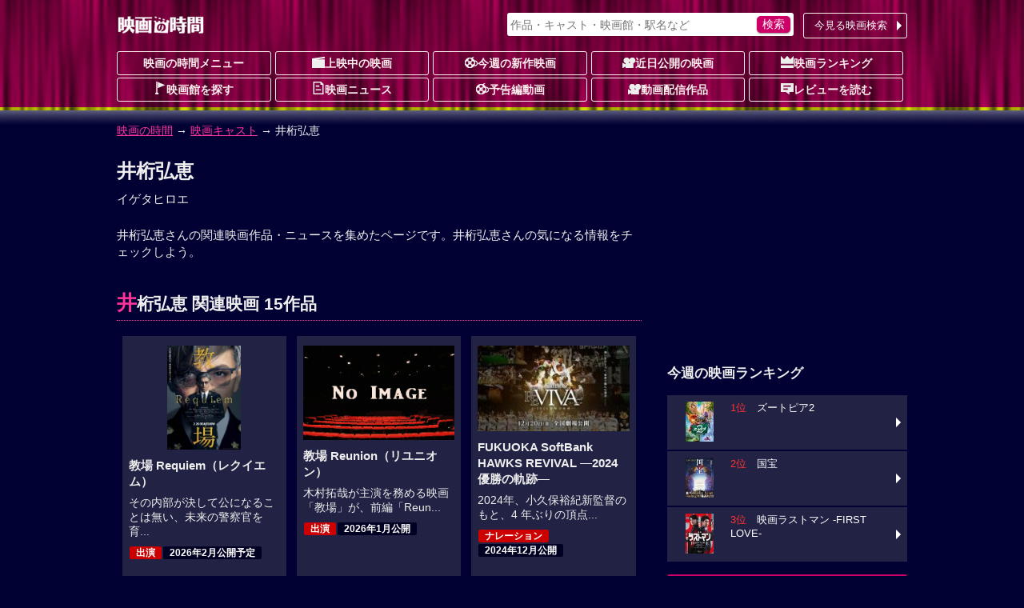

--- FILE ---
content_type: text/html; charset=UTF-8
request_url: https://movie.jorudan.co.jp/person/331361/
body_size: 11933
content:
<!DOCTYPE html>
<html lang="ja">
<head>
<meta charset="UTF-8">
<meta name="author" content="ジョルダン">
<meta name="viewport" content="width=device-width,initial-scale=1.0">
<!-- Google tag (gtag.js) -->
<script async src="https://www.googletagmanager.com/gtag/js?id=G-JT33EW73SG"></script>
<script>
  window.dataLayer = window.dataLayer || [];
  function gtag(){dataLayer.push(arguments);}
  gtag('js', new Date());

  gtag('config', 'G-JT33EW73SG');
</script>
<!-- Site Side Protection -->
<script>window.grumi={key:'5bb31c36-5198-4abd-9ff8-22ca0ee43c58'};</script>
<script src="//rumcdn.geoedge.be/5bb31c36-5198-4abd-9ff8-22ca0ee43c58/grumi-ip.js" async></script>
<script async src="https://securepubads.g.doubleclick.net/tag/js/gpt.js"></script>
<script>window.googletag = window.googletag || {cmd: []};</script>
<!-- Geniee Wrapper Head Tag -->
<script>
  window.gnshbrequest = window.gnshbrequest || {cmd:[]};
  window.gnshbrequest.cmd.push(function(){
    window.gnshbrequest.forceInternalRequest();
  });
</script>
<script async src="https://cpt.geniee.jp/hb/v1/212837/323/wrapper.min.js"></script>
<!-- /Geniee Wrapper Head Tag -->
<!-- //Connect Container: jorudan.co.jp -->
<script>
googletag.cmd.push(function() {
	googletag.defineSlot('/7783033/Jorudan_Movie_BTF_R300x250', [300, 250], 'Ads_google_right_0').addService(googletag.pubads());
	googletag.defineSlot('/7783033/Jorudan_Movie_BTF_L300x250', [300, 250], 'Ads_google_right_1').addService(googletag.pubads());
	googletag.defineSlot('/7783033/Jorudan_Movie_MID300x250', [300, 250], 'Ads_google_right_2').addService(googletag.pubads());
	googletag.defineSlot('/7783033/Jorudan_Movie_ATF300x250', [300, 250], 'Ads_google_right_3').addService(googletag.pubads());
	googletag.pubads().enableSingleRequest();
	googletag.pubads().disableInitialLoad();
	googletag.enableServices();
});	
googletag.cmd.push(function(){ googletag.display('Ads_google_right_0'); });
googletag.cmd.push(function(){ googletag.display('Ads_google_right_1'); });
googletag.cmd.push(function(){ googletag.display('Ads_google_right_2'); });
googletag.cmd.push(function(){ googletag.display('Ads_google_right_3'); });
</script>

<script>
!function(o,s,t,e,a,i,g){function n(t,e){s[o]._Q.push([t,e])}s[o]||(s[o]={init:function(){n("i",arguments)},fetchBids:function(){n("f",arguments)},setDisplayBids:function(){},_Q:[]},(i=t.createElement(e)).async=!0,i.src="//c.amazon-adsystem.com/aax2/apstag.js",(g=t.getElementsByTagName(e)[0]).parentNode.insertBefore(i,g))}("apstag",window,document,"script"),apstag.init({pubID:"3380",adServer:"googletag"}),apstag.fetchBids({slots:[{slotID:"Ads_google_right_0",slotName:"/7783033/Jorudan_Movie_BTF_R300x250",sizes:[[300,250]]},{slotID:"Ads_google_right_1",slotName:"/7783033/Jorudan_Movie_BTF_L300x250",sizes:[[300,250]]},{slotID:"Ads_google_right_2",slotName:"/7783033/Jorudan_Movie_MID300x250",sizes:[[300,250]]},{slotID:"Ads_google_right_3",slotName:"/7783033/Jorudan_Movie_ATF300x250",sizes:[[300,250]]}],timeout:800},function(o){googletag.cmd.push(function(){apstag.setDisplayBids(),googletag.pubads().refresh()})});</script>

<style type="text/css">body{margin:0;padding:0;line-height:1.4;color:#eee;font-size:14px;font-family:"Hiragino Kaku Gothic Pro",Meiryo,sans-serif;-webkit-text-size-adjust:100%;-moz-text-size-adjust:100%;-ms-text-size-adjust:100%;-o-text-size-adjust:100%;text-size-adjust:100%;background:#003 url(/images/back_main.png) repeat-x 0 -80px}p{margin:16px 0}figure{margin:16px auto}figcaption{padding:4px}hr{width:80%;border:0 none;margin:16px auto;border-bottom:1px dashed #f39}a:link,a:visited{color:#f39}a:hover,a:active{position:relative;top:1px;left:1px}img{max-width:100%;max-height:100%;vertical-align:text-bottom}#ZENRINMAP img{max-width:none;max-height:none;vertical-align:baseline}.menu{margin:4px 0 8px}.menu li{float:left;list-style:none;margin:4px 4px 0 0 !important}.menu li.on{padding:6px;font-weight:700;color:#c06;background-color:#fcc;border-radius:3px;box-shadow:0 1px 1px rgba(96,0,48,0.6)}.menu li.off{padding:6px 1.5em;font-weight:700;color:#666;background-color:#002;border-radius:3px}.menu li a{display:block;width:100%;color:inherit;text-decoration:none;text-align:center;position:relative}.icons li.tsutaya{float:right}.icons li.tsutaya a img{border:1px solid #fff}.menu .icon{display:block;margin:auto}.icons{margin:4px 0 16px;padding:0}.icons li{list-style:none;float:left;width:auto!important;height:auto!important;margin:4px 4px 0 0;padding:2px 8px;color:#fff;font-size:12px;font-weight:700;line-height:1;border-radius:2px;background-color:#002;vertical-align:bottom}.icons li a{color:inherit;text-decoration:none}.inner{width:100%;padding:0 8px;box-sizing:border-box}.acenter{text-align:center}.aright{text-align:right}.entry{line-height:1.6;letter-spacing:.6pt}.text{letter-spacing:.6pt;line-height:1.6}.ssize{font-size:.9em}.role{display:inline-block;font-weight:700;color:#fff;padding:2px;border-radius:2px;font-size:12px;background-color:#002;margin:0 2px}.message{color:#999}.warning{color:#f33}.col{margin:1%}.u{text-decoration:underline}.star{color:#fc3}.flag{display:inline-block;font-size:.8em;background-color:#002;font-weight:700;line-height:1;padding:4px;border-radius:2px;vertical-align:middle;margin:0 4px}.w2 dd,.w2 li{float:left;margin-right:1%!important;width:49%}.w3 li{float:left;margin:0 .5% 2px!important;width:32.3%}.item-list{margin:16px 0}.item-list .item-title{padding:.5em;font-weight:700;overflow:hidden;white-space:nowrap;text-overflow:ellipsis}.item-list .item{margin-bottom:2px;font-size:.9em;line-height:1.4}.item-list .item a{display:block;width:100%;height:100%;color:inherit;padding:8px;position:relative;-moz-box-sizing:border-box;-webkit-box-sizing:border-box;box-sizing:border-box;text-decoration:none;overflow:hidden}.item-list .item p{margin:8px 0}.item-list .item h3,.item-list .item h4{margin:4px 0;font-size:1.1em}.card .item a{background-color:#224}.card .item a:hover img{opacity:.7}.line .item a:hover{background-color:#224}.item-list .item .thumb{float:left;width:30%;margin:4px 8px 8px 0;text-align:center}.item-list .item .details{margin-left:30%}.card .item .thumb img{max-height:80px}.line .item p{line-height:1.6;letter-spacing:.6pt}.line .item .thumb img{max-height:100px}.theater{margin:0;padding:0;font-size:.9em}.theater li{display:table;width:100%;table-layout:fixed;list-style:none;border-collapse:separate;border-spacing:2px;height:4.8em}.theater li a{color:#eee;text-decoration:none;display:table;table-layout:fixed;width:100%;height:100%;box-sizing:border-box;padding-right:12px;position:relative}.theater li a:before{content:"";display:inline-block;margin-top:-6px;position:absolute;top:50%;right:0;border:6px solid transparent;border-left-color:#fff}.theater li div{display:table-cell;height:4em;vertical-align:middle}.theater li .th{width:25%;text-align:center;font-weight:700;background-color:#224}.theater li .th img{max-height:60px}.theater li .th .time{display:block;position:absolute;top:0;left:0;width:100%;height:100%;background-color:rgba(0,0,32,0.7);line-height:50px}.theater li .td{width:75%}.theater li span{display:block;margin:2px 0}.theater li span.title{color:#d17}.theater li a:hover .title{color:#f39}#site-head{margin-bottom:24px}#site-head .inner{position:relative;padding:8px}#site-name{display:table;height:48px}#site-name h1,#site-name a{display:table-cell;text-decoration:none;text-align:center;vertical-align:middle}.search-navi form{margin:0;padding:4px;background-color:#fff;border-radius:3px;box-shadow:0 1px 2px rgba(96,0,48,0.6)}.search-navi input{font-family:inherit;font-size:1em;height:1.5em}.search-navi input[type=text],.search-navi input[type=search]{width:80%;margin:0;padding:0;border:0;background-color:transparent;color:#603}.search-navi input[type=submit]{float:right;cursor:pointer;color:#fff;width:10%;min-width:3em;border:0;border-radius:5px;box-shadow:0 1px 2px rgba(64,48,64,0.6);margin:0;padding:0;background-color:#c06;-webkit-appearance:none}.search-navi input[type=submit]:hover{background-color:#f39}#g-navi{position:absolute;top:16px;right:8px;width:500px;margin:0}#g-navi .search-navi{position:relative}#g-navi .search-navi .btn{position:absolute;top:0;right:0;margin:0;width:10em}#g-navi .search-navi .btn a{border:1px solid #fee;background-color:transparent}#g-navi .search-navi form{width:70%}#m-navi dl{margin:0}#m-navi dl dt,#m-navi dl dd{float:left;margin:0 .5% 1px 0;width:19.5%;height:32px;box-sizing:border-box;line-height:28px;text-align:center}#m-navi dl a{display:block;border:1px solid #fee;border-radius:3px;color:#fee;font-weight:700;text-decoration:none;overflow:hidden;white-space:nowrap;text-overflow:ellipsis}#m-navi dl dt a{background-color:transparent}#m-navi dl a:hover{background-color:transparent;position:relative;top:1px;left:1px}#o-navi{display:table;width:48px;height:48px;position:absolute;top:8px;right:8px;z-index:0;border:2px solid #eee;border-radius:.2em;box-shadow:0 2px 2px rgba(96,0,48,0.6)}#o-navi:hover{top:9px;right:7px;cursor:pointer}#o-navi span{display:block;width:18px;height:2px;margin:-1px 0 0 -9px;position:absolute;top:50%;left:50%;background:#eee;transition:.2s;z-index:999}#o-navi span:after,#o-navi span:before{display:block;content:"";position:absolute;top:50%;left:0;width:18px;height:2px;background-color:#eee;transition:.3s}#o-navi span:before{margin-top:-6px}#o-navi span:after{margin-top:4px}#o-navi span.close{background:transparent}#o-navi span.close:before,#o-navi span.close:after{margin-top:0}#o-navi span.close:before{transform:rotate(-45deg);-webkit-transform:rotate(-45deg)}#o-navi span.close:after{transform:rotate(-135deg);-webkit-transform:rotate(-135deg)}#sp-navi{position:absolute;top:64px;right:8px;width:80%;padding:8px;border:1px solid #eee;background-color:#003;background-color:rgba(0,0,48,0.8);border-radius:3px;box-shadow:0 2px 2px rgba(96,0,48,0.6);z-index:999}#sp-navi:before{content:"";display:inline-block;border:6px solid transparent;border-bottom:6px solid #fee;position:absolute;right:17px;top:-6px;margin-top:-6px}#sp-navi .search-navi .btn{margin:8px 0}#sp-navi .search-navi .btn a{max-width:none}#sp-navi dl{margin:0;padding:0}#sp-navi dl dt{font-weight:700;text-align:center;margin:1em 0}#sp-navi dl dt a{color:#fff;text-decoration:none}#sp-navi dl dd{margin:0}#sp-navi dl dd a{display:block;margin:2px;padding:8px;color:#fff;text-decoration:none;position:relative;border:1px solid #eee;border-radius:3px;background-color:#003}#sp-navi dl dd a:before{content:"";display:inline-block;border:6px solid transparent;border-left:6px solid #fff;position:absolute;right:0;top:50%;margin-top:-6px}#main-head{margin:24px 0}#main-head p{margin:8px 0}#main-head h1{margin:16px 0 8px;font-size:1.6em}main h2 a:link,main h2 a:visited{color:inherit;text-decoration:none}main{font-size:15px}main h2{margin:12px 0;padding:4px 0;font-size:1.4em;border-bottom:1px dotted #f39}main h2:first-letter{font-size:1.2em;color:#f39}main h3{margin:16px 0;font-size:1.2em}main section{margin:32px 0}#site-menu h3{margin:16px 0;font-size:1.2em}.ad{margin:16px auto;text-align:center;min-width:300px;min-height:250px}.ad>div{margin:auto}.ad320{margin:8px 0;min-width:320px;min-height:50px}@media only screen and (max-width: 697px){#g-navi,#m-navi{display:none}}#site-container:after,#p-navi ul:after,.theater:after,.main-navi:after,.w2:after,.w3:after,.line-btn a:after,.card:after,.icons:after,.menu:after,.cf:after{content:'';display:table;clear:both}.box{margin:8px 0;padding:8px;background-color:#002;border:4px solid #224;border-radius:16px;list-style:none}.icon{display:inline-block;background-image:url(/images/iconset.png);background-repeat:no-repeat;vertical-align:-1px}.icon-l{width:16px;height:16px}.icon-s{width:12px;height:12px}.i-movie{background-position:0 0}.i-cinema{background-position:-16px 0}.i-eiga{background-position:-32px 0}.i-rank{background-position:-48px 0}.i-memo{background-position:-64px 0}.i-voice{background-position:0 -16px}.i-note{background-position:-16px -16px}.i-review{background-position:-32px -16px}.i-flag{background-position:-48px -16px}.i-clock{background-position:-64px -16px}.i-s-review{background-position:0 -32px}.i-s-eiga{background-position:-12px -32px}.i-s-clock{background-position:-24px -32px}.i-s-review-p{background-position:-32px -32px}.i-s-eiga-p{background-position:-48px -32px}.i-s-clock-p{background-position:-60px -32px}.line-btn{margin:16px 0;padding:0;font-size:.9em}.line-btn li{margin:0 0 2px;padding:0;list-style:none}.line-btn li.off{padding:7px;box-sizing:border-box;background-color:#002;color:#666;font-weight:700}.line-btn li a{display:block;padding:8px;padding-right:1em;box-sizing:border-box;width:100%;color:#fff;text-decoration:none;position:relative;background-color:#224}.line-btn li .thumb{float:left;width:65px;margin-right:.5em;text-align:center}.line-btn li img{max-height:50px}.line-btn li a:hover{background-color:#336}.line-btn li a span.kana{font-size:.8em;color:#ccc}.line-btn a:before{content:"";display:inline-block;margin-top:-6px;position:absolute;top:50%;right:2px;border:6px solid transparent;border-left-color:#fff}.icons li.review{background-color:transparent;font-weight:400;font-size:14px}.icons li a:hover{color:#f39}.icons li.review a:hover{color:inherit}.item-list .icons li{margin:1px}.icons .b-red{background-color:#c00}.icons .b-green{background-color:#090}.icons .b-orange{background-color:#f60}.item-list .item .icons{overflow:hidden}.line .item .icons li.review{float:right;overflow:hidden;width:99%;margin:8px 0 0;letter-spacing:0;text-align:right}.card .item .icons li.review{position:absolute;bottom:8px;right:8px;padding:0}.td .icons{margin:0}.btn{margin:4px 0;padding:0;font-size:13px}.btn a{position:relative;display:block;width:100%;padding:6px 1.2em 6px 4px;text-align:center;border-radius:3px;box-sizing:border-box;color:#fff;background-color:#c06;text-decoration:none;text-align:center}.btn a:hover{background-color:#f39}div.btn a{max-width:450px;margin:auto}.btn li{margin:0 0 1px;list-style:none}.btn li a{text-align:left}.btn .b-grn a{background-color:#090}.btn .b-grn a:hover{background-color:#3c3}.btn .b-blue a{background-color:#06c}.b-blue a:hover{background-color:#39f}.btn a:before{content:"";display:inline-block;margin-top:-6px;position:absolute;top:50%;right:0;border:6px solid transparent;border-left-color:#fff}@media only screen and (min-width: 696px){body{background-position:0 -12px}.inner{width:680px;margin:auto}.theater li{float:left;width:49%;height:75px}.theater li:nth-child(odd){clear:left}.theater li a{padding:0}.theater li a:before{border:0 none}.theater li div.itunes{width:120px}#o-navi{display:none}}@media only screen and (min-width: 1004px){.inner{width:1004px}#site-contents{width:656px;float:left}#site-back{width:656px;float:left}#site-menu{width:300px;float:right}}@media only screen and (min-width: 567px){.col{float:left;width:48%;margin:16px 1%}main section{position:relative}.header-btn{position:absolute;top:3px;right:0}.header-btn a{padding:.2em 1.5em}}@media only screen and (max-width: 697px){#g-navi,#m-navi{display:none}}@media only screen and (min-width: 567px) and (max-width: 999px){.card .item-body{float:left;width:31.3%;margin:.5% 1%}.card .item{height:325px}.card .item .thumb{float:none;width:100%}.card .item .thumb img{max-height:130px}.card .item .details{margin:0}.card .item p{margin:8px 0}}@media only screen and (min-width: 696px){body{background-position:0 -12px}.inner{width:680px;margin:auto}#site-head .inner{padding:0 8px}#site-name{height:64px}#o-navi{display:none}#site-foot .box-foot{width:25%;height:200px;float:left;box-sizing:border-box;padding:.5em}}@media only screen and (min-width: 1004px){.inner{width:1004px}#site-contents{width:656px;float:left}#site-back{width:656px;float:left}#site-menu{width:300px;float:right}#site-contents .line .item-body a{box-shadow:none}#site-contents .line .icons{clear:none}#site-contents .line .item-body .thumb{height:100px}#site-contents .line h3,#site-contents .line h4{font-size:1.25em;font-weight:700}#site-contents .line .item .icons .review{width:99%;margin:8px 0 0;letter-spacing:0}#site-contents .card .item-body{float:left;width:31.3%;margin:.5% 1%}#site-contents .card .item{height:325px}#site-contents .card .item .thumb{float:none;width:100%}#site-contents .card .item img{max-height:130px}#site-contents .card .item .details{margin:0}#site-contents .card .item .icons{box-sizing:border-box;width:100%}#site-contents .card .item .review{position:absolute;bottom:8px;right:8px}}</style>
<!--[if lt IE 9]>
<link rel="stylesheet" href="/css/normalize.min.css">
<link rel="stylesheet" href="/css/movie.responsive.min.css">
<script src="/js/respond.min.js"></script>
<script src="/js/html5shiv.min.js"></script>
<![endif]-->
<link rel="canonical" href="https://movie.jorudan.co.jp/person/331361/">
<meta name="description" content="井桁弘恵さんの関連映画作品・ニュースを集めたページです。井桁弘恵さんの気になる情報をチェックしよう。">
<meta name="keywords" content="井桁弘恵,映画,作品,ニュース,映画の時間">
<title>井桁弘恵関連映画、ニュースなど｜映画の時間</title>
</head>

<body>

<header id="site-head"><div class="inner">
	<div id="site-name"><a href="/"><img src="/images/logo_eiga.png" alt="映画の時間"></a></div>

	<nav id="g-navi">
		<div class="search-navi">
			<form method="GET" action="/search/">
				<input type="search" name="word" value="" placeholder="作品・キャスト・映画館・駅名など">
				<input type="submit" value="検索">
			</form>
			<div class="btn"><a href="https://movie.jorudan.co.jp/point/">今見る映画検索</a></div>
		</div>
	</nav>
	<nav id="m-navi">
		<dl class="main-navi">
			<dt><a href="/">映画の時間メニュー</a></dt>
			<dd><a href="/film/"><span class="icon icon-l i-cinema" aria-hidden="true"></span>上映中の映画</a></dd>
			<dd><a href="/film/new/"><span class="icon icon-l i-movie" aria-hidden="true"></span>今週の新作映画</a></dd>
			<dd><a href="/film/pre/"><span class="icon icon-l i-eiga" aria-hidden="true"></span>近日公開の映画</a></dd>
			<dd><a href="/ranking/"><span class="icon icon-l i-rank" aria-hidden="true"></span>映画ランキング</a></dd>
			<dd><a href="/theater/"><span class="icon icon-l i-flag" aria-hidden="true"></span>映画館を探す</a></dd>
			<dd><a href="/news/"><span class="icon icon-l i-note" aria-hidden="true"></span>映画ニュース</a></dd>
			<dd><a href="/movie/"><span class="icon icon-l i-movie" aria-hidden="true"></span>予告編動画</a></dd>
			<dd><a href="/film/streaming/"><span class="icon icon-l i-eiga" aria-hidden="true"></span>動画配信作品</a></dd>
			<dd><a href="/film/review/"><span class="icon icon-l i-voice" aria-hidden="true"></span>レビューを読む</a></dd>
		</dl>
	</nav>
 	<div id="o-navi"><span aria-hidden="true"></span></div>
</div></header>

<noscript>
	<div class="inner">
		<p class="box">お使いのブラウザは<u>現在Javascriptが無効になっています</u>。一部コンテンツが非表示ないしご利用いただくことができませんので、お手数ですがJavascriptを有効にして再度アクセスをお願い致します。</p>
	</div>
</noscript>


<nav id="breadclumbs">
	<p class="inner">
		<a href="/">映画の時間</a> →
		<a href="/person/">映画キャスト</a> →
		井桁弘恵
	</p>
</nav>

<div id="site-container" class="inner">
<div id="site-contents">
<main>
	<header id="main-head">
		<h1>井桁弘恵</h1>
		<p>イゲタヒロエ</p>
	</header>


	井桁弘恵さんの関連映画作品・ニュースを集めたページです。井桁弘恵さんの気になる情報をチェックしよう。
	<section>
		<h2>井桁弘恵 関連映画 15作品</h2>
		<div class="item-list card">
		<article class="item-body item"><a href="/film/101891/" title="教場 Requiem（レクイエム）">
			<div class="thumb"><img src="/film/images/010/200/101891.jpg" alt="教場 Requiem（レクイエム）" aria-hidden="true"></div>
			<div class="details">
				<h3>教場 Requiem（レクイエム）</h3>
				<p>その内部が決して公になることは無い、未来の警察官を育...</p>
				<ul class="icons">
					<li class="b-red">出演</li>
					<li>2026年2月公開予定</li>
					<li class="review"><span aria-hidden="true" aria-label="まだ評価されておりません。"><span class="icon icon-s i-s-review" aria-hidden="true"></span>-</span></li>
				</ul>
			</div>
		</a></article>

		<article class="item-body item"><a href="/film/102086/" title="教場 Reunion（リユニオン）">
			<div class="thumb"><img src="/film/images/noimage.png" alt="教場 Reunion（リユニオン）" aria-hidden="true"></div>
			<div class="details">
				<h3>教場 Reunion（リユニオン）</h3>
				<p>木村拓哉が主演を務める映画「教場」が、前編「Reun...</p>
				<ul class="icons">
					<li class="b-red">出演</li>
					<li>2026年1月公開</li>
					<li class="review"><span aria-hidden="true" aria-label="5つ星中5つ星で1ユーザが評価しています"><span class="star">★★★★★</span><span class="icon icon-s i-s-review" aria-hidden="true"></span>1</span></li>
				</ul>
			</div>
		</a></article>

		<article class="item-body item"><a href="/film/100806/" title="FUKUOKA SoftBank HAWKS REVIVAL ―2024 優勝の軌跡―">
			<div class="thumb"><img src="/film/images/010/200/100806.jpg" alt="FUKUOKA SoftBank HAWKS REVIVAL ―2024 優勝の軌跡―" aria-hidden="true"></div>
			<div class="details">
				<h3>FUKUOKA SoftBank HAWKS REVIVAL ―2024 優勝の軌跡―</h3>
				<p>2024年、小久保裕紀新監督のもと、4 年ぶりの頂点...</p>
				<ul class="icons">
					<li class="b-red">ナレーション</li>
					<li>2024年12月公開</li>
					<li class="review"><span aria-hidden="true" aria-label="まだ評価されておりません。"><span class="icon icon-s i-s-review" aria-hidden="true"></span>-</span></li>
				</ul>
			</div>
		</a></article>

		<article class="item-body item"><a href="/film/98197/" title="釜石ラーメン物語">
			<div class="thumb"><img src="/film/images/009/200/98197.jpg" alt="釜石ラーメン物語" aria-hidden="true"></div>
			<div class="details">
				<h3>釜石ラーメン物語</h3>
				<p>岩手県・釜石でラーメン屋...</p>
				<ul class="icons">
					<li class="b-red">出演</li>
					<li class="b-green">動画配信</li>
					<li>2023年7月公開</li>
					<li class="review"><span aria-hidden="true" aria-label="まだ評価されておりません。"><span class="icon icon-s i-s-review" aria-hidden="true"></span>-</span></li>
				</ul>
			</div>
		</a></article>

		<article class="item-body item"><a href="/film/95366/" title="ゼロワン Others 仮面ライダーバルカン＆バルキリー">
			<div class="thumb"><img src="https://m.media-amazon.com/images/I/51ItrefDA5L._SL160_.jpg" alt="ゼロワン Others 仮面ライダーバルカン＆バルキリー" aria-hidden="true"></div>
			<div class="details">
				<h3>ゼロワン Others 仮面ライダーバルカン＆バルキリー</h3>
				<p>国防長官の大門寺から仮面...</p>
				<ul class="icons">
					<li class="b-red">出演</li>
					<li class="b-green">動画配信</li>
					<li>2021年8月公開</li>
					<li class="review"><span aria-hidden="true" aria-label="まだ評価されておりません。"><span class="icon icon-s i-s-review" aria-hidden="true"></span>-</span></li>
				</ul>
			</div>
		</a></article>

		<article class="item-body item"><a href="/film/95019/" title="グッドバイ（2020）">
			<div class="thumb"><img src="https://m.media-amazon.com/images/I/41qNcD3-oRL._SL160_.jpg" alt="グッドバイ（2020）" aria-hidden="true"></div>
			<div class="details">
				<h3>グッドバイ（2020）</h3>
				<p>郊外の住宅地の一角にある...</p>
				<ul class="icons">
					<li class="b-red">出演</li>
					<li class="b-green">動画配信</li>
					<li>2021年4月公開</li>
					<li class="review"><span aria-hidden="true" aria-label="まだ評価されておりません。"><span class="icon icon-s i-s-review" aria-hidden="true"></span>-</span></li>
				</ul>
			</div>
		</a></article>

		<article class="item-body item"><a href="/film/94961/" title="ゼロワンOthers 仮面ライダー滅亡迅雷">
			<div class="thumb"><img src="https://m.media-amazon.com/images/I/51cpboPiU0L._SL160_.jpg" alt="ゼロワンOthers 仮面ライダー滅亡迅雷" aria-hidden="true"></div>
			<div class="details">
				<h3>ゼロワンOthers 仮面ライダー滅亡迅雷</h3>
				<p>ZAIAエンタープライズ...</p>
				<ul class="icons">
					<li class="b-red">出演</li>
					<li class="b-green">動画配信</li>
					<li>2021年3月公開</li>
					<li class="review"><span aria-hidden="true" aria-label="まだ評価されておりません。"><span class="icon icon-s i-s-review" aria-hidden="true"></span>-</span></li>
				</ul>
			</div>
		</a></article>

		<article class="item-body item"><a href="/film/93813/" title="劇場版 仮面ライダーゼロワン REAL×TIME">
			<div class="thumb"><img src="https://m.media-amazon.com/images/I/61GRdGvvfML._SL160_.jpg" alt="劇場版 仮面ライダーゼロワン REAL×TIME" aria-hidden="true"></div>
			<div class="details">
				<h3>劇場版 仮面ライダーゼロワン REAL×TIME</h3>
				<p>突如姿を現した謎の男エス...</p>
				<ul class="icons">
					<li class="b-red">出演</li>
					<li class="b-green">動画配信</li>
					<li>2020年12月公開</li>
					<li class="review"><span aria-hidden="true" aria-label="まだ評価されておりません。"><span class="icon icon-s i-s-review" aria-hidden="true"></span>-</span></li>
				</ul>
			</div>
		</a></article>

		<article class="item-body item"><a href="/film/94558/" title="劇場版 ほんとうにあった怖い話2020 呪われた家">
			<div class="thumb"><img src="https://m.media-amazon.com/images/I/51I+HkvVwcL._SL160_.jpg" alt="劇場版 ほんとうにあった怖い話2020 呪われた家" aria-hidden="true"></div>
			<div class="details">
				<h3>劇場版 ほんとうにあった怖い話2020 呪われた家</h3>
				<p>髙橋充は駆け出しの編集マ...</p>
				<ul class="icons">
					<li class="b-red">出演</li>
					<li class="b-green">動画配信</li>
					<li>2020年10月公開</li>
					<li class="review"><span aria-hidden="true" aria-label="まだ評価されておりません。"><span class="icon icon-s i-s-review" aria-hidden="true"></span>-</span></li>
				</ul>
			</div>
		</a></article>

		<article class="item-body item"><a href="/film/92293/" title="イソップの思うツボ">
			<div class="thumb"><img src="https://images-fe.ssl-images-amazon.com/images/I/51OuQqbw5ML._SL160_.jpg" alt="イソップの思うツボ" aria-hidden="true"></div>
			<div class="details">
				<h3>イソップの思うツボ</h3>
				<p>カメだけが友達の内気な女...</p>
				<ul class="icons">
					<li class="b-red">出演</li>
					<li class="b-green">動画配信</li>
					<li>2019年8月公開</li>
					<li class="review"><span aria-hidden="true" aria-label="5つ星中3.5つ星で3ユーザが評価しています"><span class="star">★★★☆</span>☆<span class="icon icon-s i-s-review" aria-hidden="true"></span>3</span></li>
				</ul>
			</div>
		</a></article>

		<article class="item-body item"><a href="/film/91448/" title="4月の君、スピカ。">
			<div class="thumb"><img src="https://images-fe.ssl-images-amazon.com/images/I/41-QrSCDMOL._SL160_.jpg" alt="4月の君、スピカ。" aria-hidden="true"></div>
			<div class="details">
				<h3>4月の君、スピカ。</h3>
				<p>高校受験に失敗し、うっか...</p>
				<ul class="icons">
					<li class="b-red">出演</li>
					<li class="b-green">動画配信</li>
					<li>2019年4月公開</li>
					<li class="review"><span aria-hidden="true" aria-label="5つ星中2つ星で1ユーザが評価しています"><span class="star">★★</span>☆☆☆<span class="icon icon-s i-s-review" aria-hidden="true"></span>1</span></li>
				</ul>
			</div>
		</a></article>

		<article class="item-body item"><a href="/film/91426/" title="クロノス・ジョウンターの伝説">
			<div class="thumb"><img src="https://images-fe.ssl-images-amazon.com/images/I/51On-dwxV6L._SL160_.jpg" alt="クロノス・ジョウンターの伝説" aria-hidden="true"></div>
			<div class="details">
				<h3>クロノス・ジョウンターの伝説</h3>
				<p>住島重工の開発部門・Pフ...</p>
				<ul class="icons">
					<li class="b-red">出演</li>
					<li class="b-green">動画配信</li>
					<li>2019年4月公開</li>
					<li class="review"><span aria-hidden="true" aria-label="5つ星中3.4つ星で10ユーザが評価しています"><span class="star">★★★☆</span>☆<span class="icon icon-s i-s-review" aria-hidden="true"></span>10</span></li>
				</ul>
			</div>
		</a></article>

		<article class="item-body item"><a href="/film/91521/" title="仮面ライダー 令和 ザ・ファースト・ジェネレーション">
			<div class="thumb"><img src="https://m.media-amazon.com/images/I/51M8cCS-AQL._SL160_.jpg" alt="仮面ライダー 令和 ザ・ファースト・ジェネレーション" aria-hidden="true"></div>
			<div class="details">
				<h3>仮面ライダー 令和 ザ・ファースト・ジェネレーション</h3>
				<p>或人（高橋文哉）が目を覚...</p>
				<ul class="icons">
					<li class="b-red">出演</li>
					<li class="b-green">動画配信</li>
					<li>2019年12月公開</li>
					<li class="review"><span aria-hidden="true" aria-label="5つ星中3.5つ星で2ユーザが評価しています"><span class="star">★★★☆</span>☆<span class="icon icon-s i-s-review" aria-hidden="true"></span>2</span></li>
				</ul>
			</div>
		</a></article>

		<article class="item-body item"><a href="/film/87476/" title="ひだまりが聴こえる">
			<div class="thumb"><img src="/film/images/noimage.png" alt="ひだまりが聴こえる" aria-hidden="true"></div>
			<div class="details">
				<h3>ひだまりが聴こえる</h3>
				<p>中学時代に難聴を患った杉...</p>
				<ul class="icons">
					<li class="b-red">出演</li>
					<li class="b-green">動画配信</li>
					<li>2017年6月公開</li>
					<li class="review"><span aria-hidden="true" aria-label="5つ星中5つ星で1ユーザが評価しています"><span class="star">★★★★★</span><span class="icon icon-s i-s-review" aria-hidden="true"></span>1</span></li>
				</ul>
			</div>
		</a></article>

		<article class="item-body item"><a href="/film/87094/" title="デスフォレスト 恐怖の森5">
			<div class="thumb"><img src="https://images-na.ssl-images-amazon.com/images/I/712clk7lJWL._SL1038_.jpg" alt="デスフォレスト 恐怖の森5" aria-hidden="true"></div>
			<div class="details">
				<h3>デスフォレスト 恐怖の森5</h3>
				<p>東京・渋谷のスクランブル...</p>
				<ul class="icons">
					<li class="b-red">出演</li>
					<li class="b-green">動画配信</li>
					<li>2016年9月公開</li>
					<li class="review"><span aria-hidden="true" aria-label="5つ星中1つ星で2ユーザが評価しています"><span class="star">★</span>☆☆☆☆<span class="icon icon-s i-s-review" aria-hidden="true"></span>2</span></li>
				</ul>
			</div>
		</a></article>

		</div>
	</section>



	<section>
		<h2>井桁弘恵 関連ニュース 2件</h2>
		<ul class="line-btn">
			<li><a href="/news/jrd_190606_03/">
				<div class="thumb"><img src="/news/images/65/jrd_190606_03_01.jpg" alt="恋・夢・友情が弾ける!!「カメ止め」クリエイター新作『イソップの思うツボ』予測不能な予告編&amp;ビジュアル解禁"></div>
				<div class="detail">恋・夢・友情が弾ける!!「カメ止め」クリエイター新作『イソップの思うツボ』予測不能な予告編&amp;ビジュアル解禁</div>
			</a></li>
			<li><a href="/news/jrd_190530_05/">
				<div class="thumb"><img src="/news/images/65/jrd_190530_05_01.jpg" alt="「カメ止め」クリエイターが再集結!『カメ止め』を超えるネタバレ厳禁映画『イソップの思うツボ』8月16日(金)公開決定！キャスト解禁！"></div>
				<div class="detail">「カメ止め」クリエイターが再集結!『カメ止め』を超えるネタバレ厳禁映画『イソップの思うツボ』8月16日(金)公開決定！キャスト解禁！</div>
			</a></li>
		</ul>
	</section>
</main>
<aside id="site-sns">
	<h3 class="midashi">このページをシェアする</h3>
	<ul>
		<li class="i-fb"><a class="spot-share-fb" href="http://www.facebook.com/sharer.php" title="Facebookでシェア" onclick="window.open(this.href+'?u='+encodeURIComponent(location.href)+'&amp;t='+encodeURIComponent(document.title),'sharewindow','width=550,height=450,personalbar=0,toolbar=0,scrollbars=1,resizable=!'); return false;"><img src="/images/i_fb.png" class="com-icn-share" alt="Facebookでシェア"></a></li>
		<li class="i-tw"><a class="spot-share-tw" href="http://twitter.com/intent/tweet" title="Twitterでシェア" onclick="window.open(this.href+'?url='+encodeURIComponent(location.href)+'&amp;text='+encodeURIComponent(document.title),'tweetwindow','width=550, height=450, personalbar=0, toolbar=0, scrollbars=1, resizable=1'); return false;"><img src="/images/i_tx.png" class="com-icn-share" alt="Twitterでシェア"></a></li>
	</ul>
</aside>

<aside class="cf">
	<div class="col ad">
		<!-- 映画の時間フッター左レクタングル300x250 -->
		<div id="Ads_google_right_1" ><!-- --></div>
	</div>
	<div class="col ad">
		<!-- 映画の時間フッター右レクタングル300x250 -->
		<div id="Ads_google_right_0" ><!-- --></div>
	</div>
</aside>
<p class="aright message">（<a href="/about/#AD">広告を非表示にするには</a>）</p>
</div><!-- contents -->

<div id="site-menu">
<div class="ad">
	<!-- /7783033/映画の時間_右カラム上_300x250 -->
	<div id="Ads_google_right_3" ><!-- --></div>
</div>
<aside>
<!--<section>
	<h3>【プレゼントキャンペーン実施中】</h3>
		<ul class="line-btn">
			<li><a href="/present/" title="キャンペーン">
				<div class="thumb"><img src="/news/images/200/jrd_260108_01_01.jpg" alt="キャンペーン"></div>
				<div class="detail">映画『ブゴニア』一般試写会<br>10名様をご招待[〆1/12(月)]</div>
			</a></li>
		</ul>
</section>-->
	<section id="side-ranking">
		<h3>今週の映画ランキング</h3>
		<ul class="line-btn">
			<li><a href="/film/101009/" title="ズートピア2">
				<div class="thumb"><img src="/film/images/010/65/101009.jpg" alt="ズートピア2" loading="lazy"></div>
				<div class="detail"><span style="color:#f33">1位</span>　ズートピア2</div>
			</a></li>
			<li><a href="/film/99655/" title="国宝">
				<div class="thumb"><img src="/film/images/009/65/99655.jpg" alt="国宝" loading="lazy"></div>
				<div class="detail"><span style="color:#f33">2位</span>　国宝</div>
			</a></li>
			<li><a href="/film/101525/" title="映画ラストマン -FIRST LOVE-">
				<div class="thumb"><img src="/film/images/010/65/101525.jpg" alt="映画ラストマン -FIRST LOVE-" loading="lazy"></div>
				<div class="detail"><span style="color:#f33">3位</span>　映画ラストマン -FIRST LOVE-</div>
			</a></li>
		</ul>
		<ul class="btn">
			<li><a href="/ranking/">今週の映画動員数ランキング</a></li>
		</ul>
	</section>

	<section id="side-cinema">
		<h3>要チェック！今週の３本</h3>
		<ul class="line-btn">
			<li><a href="/film/102096/" title="MERCY／マーシー AI裁判">
				<div class="thumb"><img src="/film/images/010/65/102096.jpg" alt="MERCY／マーシー AI裁判"></div>
				<div class="detail">MERCY／マーシー AI裁判</div>
			</a></li>
			<li><a href="/film/102084/" title="ウォーフェア 戦地最前線">
				<div class="thumb"><img src="/film/images/010/65/102084.jpg" alt="ウォーフェア 戦地最前線"></div>
				<div class="detail">ウォーフェア 戦地最前線</div>
			</a></li>
			<li><a href="/film/101944/" title="28年後... 白骨の神殿">
				<div class="thumb"><img src="/film/images/010/65/101944.jpg" alt="28年後... 白骨の神殿"></div>
				<div class="detail">28年後... 白骨の神殿</div>
			</a></li>
		</ul>
		<div class="btn"><a href="/film/">劇場上映中の映画一覧</a></div>
	</section>

<section id="side-pickup">
	<h3>注目の動画配信作品</h3>
		<ul class="line-btn">
			<li><a href="/film/100339/" title="劇場版総集編 呪術廻戦 懐玉・玉折">
				<div class="thumb"><img src="/film/images/010/200/100339.jpg" alt="劇場版総集編 呪術廻戦 懐玉・玉折"></div>
				<div class="detail"> 劇場版総集編 呪術廻戦 懐玉・玉折</div>
			</a></li>
			<li><a href="/film/101642/" title="ワン・バトル・アフター・アナザー">
				<div class="thumb"><img src="/film/images/010/200/101642.jpg" alt="ワン・バトル・アフター・アナザー"></div>
				<div class="detail"> ワン・バトル・アフター・アナザー</div>
			</a></li>
			<li><a href="/film/100974/" title="見える子ちゃん">
				<div class="thumb"><img src="/film/images/010/200/100974.jpg" alt="見える子ちゃん"></div>
				<div class="detail"> 見える子ちゃん</div>
			</a></li>
		</ul>
	<div class="btn"><a href="/film/streaming/">動画配信作品をチェック</a></div>
</section>

<div class="ad">
	<!-- /7783033/映画の時間_右カラムミドル_300x250 -->
	<div id="Ads_google_right_2" ><!-- --></div>
</div>
	<section id="side-news">
		<h3>最新映画ニュース</h3>
		<ul class="line-btn">
			<li><a href="/news/jrd_260121_06/" title="『アウトローズ』の真価!!「ワンランク上に進化した！」ジェラルド・バトラーが熱く語るインタビュー映像解禁">
				<div class="thumb"><img src="//movie.jorudan.co.jp/news/images/65/jrd_260121_06_01.jpg" alt="『アウトローズ』の真価!!「ワンランク上に進化した！」ジェラルド・バトラーが熱く語るインタビュー映像解禁" loading="lazy"></div>
				<div class="detail">
					『アウトローズ』の真価!!「ワンランク上に進化した！」ジェラルド・バトラーが熱く語るインタ...
				</div>
			</a></li>
			<li><a href="/news/kine-latest-20260121-nw-1e4692/" title="三池崇史ら5人が証言。「悪魔のいけにえ」の核心に迫る「チェイン・リアクションズ」">
				<div class="thumb"><img src="//movie.jorudan.co.jp/news/images/65/kine-latest-20260121-nw-1e4692_1.jpg" alt="三池崇史ら5人が証言。「悪魔のいけにえ」の核心に迫る「チェイン・リアクションズ」" loading="lazy"></div>
				<div class="detail">
					三池崇史ら5人が証言。「悪魔のいけにえ」の核心に迫る「チェイン・リアクションズ」				</div>
			</a></li>
			<li><a href="/news/jrd_260121_03/" title="『MERCY／マーシー　AI裁判』本編映像初解禁 超大作のDNAを受け継ぐ新世代のノンストップ・アクションスリラー">
				<div class="thumb"><img src="//movie.jorudan.co.jp/news/images/65/jrd_260121_03_01.jpg" alt="『MERCY／マーシー　AI裁判』本編映像初解禁 超大作のDNAを受け継ぐ新世代のノンストップ・アクションスリラー" loading="lazy"></div>
				<div class="detail">
					『MERCY／マーシー　AI裁判』本編映像初解禁 超大作のDNAを受け継ぐ新世代のノンスト...
				</div>
			</a></li>
		</ul>
		<div class="btn"><a href="/news/">映画ニュースへ</a></div>
	</section>

	<section id="side-review">
		<h3>みんなの映画レビュー</h3>
		<ul class="line-btn">
			<li><a href="/film/101540/#review" title="五十年目の俺たちの旅">
				<div class="title">五十年目の俺たちの旅</div>
			<div class="thumb"><img src="/film/images/010/200/101540.jpg" alt="五十年目の俺たちの旅" loading="lazy"></div>
				<div class="detail"><span class="star">★★★★★</span> 「俺たちの旅 30年目の運命」から 20年経ち,待...</div>
			</a></li>
			<li><a href="/film/101033/#review" title="爆弾">
				<div class="title">爆弾</div>
			<div class="thumb"><img src="/film/images/010/200/101033.jpg" alt="爆弾" loading="lazy"></div>
				<div class="detail"><span class="star">★★★★★</span> 劇中の野球チームは別にどこでも良かったけど、父親の...</div>
			</a></li>
			<li><a href="/film/102294/#review" title="有吉の壁 劇場版アドリブ大河「面白城の18人」">
				<div class="title">有吉の壁 劇場版アドリブ大河「面白城の18人」</div>
			<div class="thumb"><img src="/film/images/010/200/102294.jpg" alt="有吉の壁 劇場版アドリブ大河「面白城の18人」" loading="lazy"></div>
				<div class="detail"><span class="star">★★★★</span>☆ 昨日が初日で明日見に行こうと思い 見に行きました！...</div>
			</a></li>
			<li><a href="/film/102217/#review" title="長安のライチ">
				<div class="title">長安のライチ</div>
			<div class="thumb"><img src="/film/images/010/200/102217.jpg" alt="長安のライチ" loading="lazy"></div>
				<div class="detail"><span class="star">★★★★</span>☆ 中国映画の悪癖である誇張がすくなく、コメディとして...</div>
			</a></li>
			<li><a href="/film/102227/#review" title="喝采（2024）">
				<div class="title">喝采（2024）</div>
			<div class="thumb"><img src="/film/images/010/200/102227.jpg" alt="喝采（2024）" loading="lazy"></div>
				<div class="detail"><span class="star">★★★★★</span> ジェシカラングがシワも隠さずクローズアップを晒し自...</div>
			</a></li>
		</ul>
		<div class="btn"><a href="/film/review/">映画レビュー</a></div>
	</section>

	<section id="side-television">

	<h3>注目の映画を探す</h3>
	<ul class="menu btn">
		<li class="b-grn"><a href="/film/tag/%E3%83%87%E3%82%A3%E3%82%BA%E3%83%8B%E3%83%BC/">#ディズニー</a></li>
		<li class="b-grn"><a href="/film/tag/%E3%82%A2%E3%83%90%E3%82%BF%E3%83%BC/">#アバター</a></li>
		<li class="b-grn"><a href="/film/tag/%E9%AC%BC%E6%BB%85%E3%81%AE%E5%88%83/">#鬼滅の刃</a></li>
		<li class="b-grn"><a href="/film/tag/%E3%82%B4%E3%83%BC%E3%83%AB%E3%83%87%E3%83%B3%E3%83%BB%E3%82%B0%E3%83%AD%E3%83%BC%E3%83%96%E8%B3%9E2026%E3%83%8E%E3%83%9F%E3%83%8D%E3%83%BC%E3%83%88/">#ゴールデン・グローブ賞2026ノミネート</a></li>
	</ul>
	<div class="btn"><a href="/film/tag/">シリーズ・映画祭作品を探す</a></div>

		<h3>必見！地上波放送リスト</h3>
		<ul class="line-btn">
			<li><a href="/film/33184/" title="チャーリーズ・エンジェル フルスロットル">
					<div class="thumb"><img src="https://m.media-amazon.com/images/I/61fV8y32hPL._SL160_.jpg" alt="チャーリーズ・エンジェル フルスロットル"></div>
				<div class="detail">『チャーリーズ・エンジェル フルスロットル』<br>1/21(水) テレビ東京/午後のロードショーにて(13:40～)</div>
			</a></li>
			<li><a href="/film/90155/" title="ホース・ソルジャー">
					<div class="thumb"><img src="https://images-na.ssl-images-amazon.com/images/I/81AJuvb6WEL._SL1173_.jpg" alt="ホース・ソルジャー"></div>
				<div class="detail">『ホース・ソルジャー』<br>1/22(木) テレビ東京/午後のロードショーにて(13:40～)</div>
			</a></li>
			<li><a href="/film/09585/" title="ランボー3 怒りのアフガン">
					<div class="thumb"><img src="https://images-fe.ssl-images-amazon.com/images/I/51UBsPppu6L._SL160_.jpg" alt="ランボー3 怒りのアフガン"></div>
				<div class="detail">『ランボー3 怒りのアフガン』<br>1/23(金) テレビ東京/午後のロードショーにて(13:40～)</div>
			</a></li>
		</ul>
		<div class="btn"><a href="/film/broadcast/">映画TV放送スケジュールへ</a></div>
	</section>

<section id="side-theater">
	<h3>映画館を探す</h3>
<!--	<h4>主要エリアの映画館</h4>
	<ul class="line-btn w3">
		<li><a href="/theater/city_053/">渋谷</a></li>
		<li><a href="/theater/city_054/">新宿</a></li>
		<li><a href="/theater/city_050/">銀座</a></li>
		<li><a href="/theater/city_055/">池袋</a></li>
		<li><a href="/theater/city_060/">六本木</a></li>
		<li><a href="/theater/city_076/">横浜</a></li>
		<li><a href="/theater/city_112/">梅田</a></li>
		<li><a href="/theater/city_113/">難波</a></li>
		<li><a href="/theater/city_096/">名古屋駅</a></li>
		<li><a href="/theater/city_160/">福岡</a></li>
	</ul>
-->
	<h4>都道府県から映画館</h4>
	<ul class="line-btn w2">
		<li><a href="/theater/tokyo/">東京</a></li>
		<li><a href="/theater/area_kto/">関東</a></li>
		<li><a href="/theater/area_knk/">関西</a></li>
		<li><a href="/theater/area_chu/">東海</a></li>
		<li><a href="/theater/area_hok/">北海道</a></li>
		<li><a href="/theater/area_thk/">東北</a></li>
		<li><a href="/theater/area_kse/">甲信越</a></li>
		<li><a href="/theater/area_hkr/">北陸</a></li>
		<li><a href="/theater/area_chg/">中国</a></li>
		<li><a href="/theater/area_shk/">四国</a></li>
		<li><a href="/theater/area_kyu/">九州</a></li>
		<li><a href="/theater/okinawa/">沖縄</a></li>
	</ul>
	<div class="btn"><a href="/theater/">全国の映画館へ</a></div>


	<h3>おすすめ映画ジャンル</h3>
	<ul class="line-btn w2">
		<li><a href="/film/genre/%E3%82%A2%E3%82%AF%E3%82%B7%E3%83%A7%E3%83%B3/">アクション</a></li>
		<li><a href="/film/genre/%E3%82%A2%E3%83%8B%E3%83%A1%E3%83%BC%E3%82%B7%E3%83%A7%E3%83%B3/">アニメーション</a></li>
		<li><a href="/film/genre/SF/">SF</a></li>
		<li><a href="/film/genre/%E3%82%AD%E3%83%83%E3%82%BA/">キッズ</a></li>
		<li><a href="/film/genre/%E3%82%B3%E3%83%A1%E3%83%87%E3%82%A3/">コメディ</a></li>
		<li><a href="/film/genre/%E3%83%9B%E3%83%A9%E3%83%BC/">ホラー</a></li>

	</ul>
	<div class="btn"><a href="/theater/review/">映画館クチコミ一覧へ</a></div>
	<div class="btn"><a href="/location/">映画ロケ地一覧へ</a></div>
</section>

	<section>
		<h3>SNSでチェックする</h3>
		<figure class="acenter"><a href="https://twitter.com/movie_jorudan" target="_blank"><img src="/images/x_movie.png" style="width:80%;height=80%" alt="xフォロー"></a></figure>
<!--		<figure class="acenter"><a href="https://www.facebook.com/norikaenext/" target="_blank"><img src="/images/FB_next.png" alt="FBリンク"></a></figure>-->
	</section>
</aside>
<div class="btn"><a href="/about/">映画の時間について</a></div>
</div><!-- menu -->

<div id="site-back">
	<ul class="line-btn">
		<li><a href="/person/">映画キャスト検索ページへ</a></li>
		<li><a href="/">映画の時間トップページへ</a></li>
	</ul>
</div>

</div><!-- container -->

<footer id="site-foot">
	<div class="inner">
		<div class="cf">
			<div class="box-foot">
				<h3>映画作品情報</h3>
				<ul>
					<li><a href="/film/">上映中の映画</a></li>
					<li><a href="/film/new/">今週の新作映画</a></li>
					<li><a href="/film/pre/">近日公開の映画</a></li>
					<li><a href="/film/tag/">人気シリーズ＆受賞作品</a></li>
					<li><a href="/film/review/">映画作品のレビュー</a></li>
					<li><a href="/film/review/list/">作品別にレビューを読む</a></li>
				</ul>
			</div>
			<div class="box-foot">
				<h3>映画館情報</h3>
				<ul>
					<li><a href="/theater/">全国の映画館</a></li>
					<li><a href="/theater/review/">映画館のレビュー</a></li>
				</ul>
			</div>
			<div class="box-foot">
				<h3>映画ランキング</h3>
				<ul>
					<li><a href="/ranking/">映画動員数ランキング</a></li>
					<li><a href="/ranking/backnumber/">ランキングバックナンバー</a></li>
				</ul>
			</div>
			<div class="box-foot">
				<h3>その他コンテンツ</h3>
				<ul>
					<li><a href="/news/">映画ニュース</a></li>
					<li><a href="/film/streaming/">動画配信作品</a></li>
					<li><a href="/film/broadcast/">TV放映スケジュール</a></li>
					<li><a href="/point/">今見る映画情報</a></li>
					<li><a href="/about/">映画の時間について</a></li>
				</ul>
			</div>
		</div>
		<p class="acenter">
			提供:<a href="https://movie.jorudan.co.jp/about/">乗換案内のジョルダン</a>｜<a href="https://www.jorudan.co.jp/company/privacy.html" target="_blank" rel="noopener">プライバシーポリシー</a><br>
			<small>Copyright &copy; 1996-2026 Jorudan Co.,Ltd. All Rights Reserved.</small>
		</p>
	</div>
	<div id="t-navi"><span aria-hidden="true"></span></div>
</footer>

<!-- Geniee Interstitial Body Tag -->
<script src="https://cpt.geniee.jp/hb/v1/212837/323/instbody.min.js"></script>
<!-- /Geniee Interstitial Body Tag -->
</body>
</html>
<!--<link rel="stylesheet" type="text/css" href="/css/movie.responsive.min.css.gz?20181205">-->
<link rel="stylesheet" type="text/css" href="/css/movie.min.css.gz?20230808">
<link rel="stylesheet" type="text/css" href="/css/movie.print.min.css.gz" media="print">
<script type="text/javascript" src="/js/jquery-3.6.3.min.js.gz"></script>
<script type="text/javascript" src="/js/jquery.jorudan.min.js.gz?20230808"></script>
<script type="application/ld+json">
{
	"@context":"http://schema.org/"
	,"@type":"BreadcrumbList"
	,"itemListElement":[{
		"@type":"ListItem"
		,"position":"1"
		,"item":{
			"@id":"/"
			,"name":"映画の時間"
		}
	},{
		"@type":"ListItem"
		,"position":"2"
		,"item":{
			"@id":"/person/"
			,"name":"映画キャスト"
		}
	},{
		"@type":"ListItem"
		,"position":"3"
		,"item":{
			"@id":"/person/331361/"
			,"name":"井桁弘恵"
		}
	}]
}
</script>


--- FILE ---
content_type: text/html; charset=utf-8
request_url: https://www.google.com/recaptcha/api2/aframe
body_size: 267
content:
<!DOCTYPE HTML><html><head><meta http-equiv="content-type" content="text/html; charset=UTF-8"></head><body><script nonce="CLYWrT79EFCNe2lITMlJHg">/** Anti-fraud and anti-abuse applications only. See google.com/recaptcha */ try{var clients={'sodar':'https://pagead2.googlesyndication.com/pagead/sodar?'};window.addEventListener("message",function(a){try{if(a.source===window.parent){var b=JSON.parse(a.data);var c=clients[b['id']];if(c){var d=document.createElement('img');d.src=c+b['params']+'&rc='+(localStorage.getItem("rc::a")?sessionStorage.getItem("rc::b"):"");window.document.body.appendChild(d);sessionStorage.setItem("rc::e",parseInt(sessionStorage.getItem("rc::e")||0)+1);localStorage.setItem("rc::h",'1769024848189');}}}catch(b){}});window.parent.postMessage("_grecaptcha_ready", "*");}catch(b){}</script></body></html>

--- FILE ---
content_type: text/javascript
request_url: https://rumcdn.geoedge.be/5bb31c36-5198-4abd-9ff8-22ca0ee43c58/grumi.js
body_size: 78859
content:
var grumiInstance = window.grumiInstance || { q: [] };
(function createInstance (window, document, options = { shouldPostponeSample: false }) {
	!function r(i,o,a){function s(n,e){if(!o[n]){if(!i[n]){var t="function"==typeof require&&require;if(!e&&t)return t(n,!0);if(c)return c(n,!0);throw new Error("Cannot find module '"+n+"'")}e=o[n]={exports:{}};i[n][0].call(e.exports,function(e){var t=i[n][1][e];return s(t||e)},e,e.exports,r,i,o,a)}return o[n].exports}for(var c="function"==typeof require&&require,e=0;e<a.length;e++)s(a[e]);return s}({1:[function(e,t,n){var r=e("./config.js"),i=e("./utils.js");t.exports={didAmazonWin:function(e){var t=e.meta&&e.meta.adv,n=e.preWinningAmazonBid;return n&&(t=t,!i.isEmptyObj(r.amazonAdvIds)&&r.amazonAdvIds[t]||(t=e.tag,e=n.amzniid,t.includes("apstag.renderImp(")&&t.includes(e)))},setAmazonParametersToSession:function(e){var t=e.preWinningAmazonBid;e.pbAdId=void 0,e.hbCid=t.crid||"N/A",e.pbBidder=t.amznp,e.hbCpm=t.amznbid,e.hbVendor="A9",e.hbTag=!0}}},{"./config.js":5,"./utils.js":24}],2:[function(e,t,n){var l=e("./session"),r=e("./urlParser.js"),m=e("./utils.js"),i=e("./domUtils.js").isIframe,f=e("./htmlParser.js"),g=e("./blackList").match,h=e("./ajax.js").sendEvent,o=".amazon-adsystem.com",a="/dtb/admi",s="googleads.g.doubleclick.net",e="/pagead/",c=["/pagead/adfetch",e+"ads"],d=/<iframe[^>]*src=['"]https*:\/\/ads.\w+.criteo.com\/delivery\/r\/.+<\/iframe>/g,u={};var p={adsense:{type:"jsonp",callbackName:"a"+ +new Date,getJsUrl:function(e,t){return e.replace("output=html","output=json_html")+"&callback="+t},getHtml:function(e){e=e[m.keys(e)[0]];return e&&e._html_},shouldRender:function(e){var e=e[m.keys(e)[0]],t=e&&e._html_,n=e&&e._snippet_,e=e&&e._empty_;return n&&t||e&&t}},amazon:{type:"jsonp",callbackName:"apstag.renderImp",getJsUrl:function(e){return e.replace("/admi?","/admj?").replace("&ep=%7B%22ce%22%3A%221%22%7D","")},getHtml:function(e){return e.html},shouldRender:function(e){return e.html}},criteo:{type:"js",getJsHtml:function(e){var t,n=e.match(d);return n&&(t=(t=n[0].replace(/iframe/g,"script")).replace(/afr.php|display.aspx/g,"ajs.php")),e.replace(d,t)},shouldRender:function(e){return"loading"===e.readyState}}};function y(e){var t,n=e.url,e=e.html;return n&&((n=r.parse(n)).hostname===s&&-1<c.indexOf(n.pathname)&&(t="adsense"),-1<n.hostname.indexOf(o))&&-1<n.pathname.indexOf(a)&&(t="amazon"),(t=e&&e.match(d)?"criteo":t)||!1}function v(r,i,o,a){e=i,t=o;var e,t,n,s=function(){e.src=t,h({type:"adfetch-error",meta:JSON.stringify(l.meta)})},c=window,d=r.callbackName,u=function(e){var t,n=r.getHtml(e),e=(l.bustedUrl=o,l.bustedTag=n,r.shouldRender(e));t=n,(t=f.parse(t))&&t.querySelectorAll&&(t=m.map(t.querySelectorAll("[src], [href]"),function(e){return e.src||e.href}),m.find(t,function(e){return g(e).match}))&&h({type:"adfetch",meta:JSON.stringify(l.meta)}),!a(n)&&e?(t=n,"srcdoc"in(e=i)?e.srcdoc=t:((e=e.contentWindow.document).open(),e.write(t),e.close())):s()};for(d=d.split("."),n=0;n<d.length-1;n++)c[d[n]]={},c=c[d[n]];c[d[n]]=u;var u=r.getJsUrl(o,r.callbackName),p=document.createElement("script");p.src=u,p.onerror=s,p.onload=function(){h({type:"adfetch-loaded",meta:JSON.stringify(l.meta)})},document.scripts[0].parentNode.insertBefore(p,null)}t.exports={shouldBust:function(e){var t,n=e.iframe,r=e.url,e=e.html,r=(r&&n&&(t=i(n)&&!u[n.id]&&y({url:r}),u[n.id]=!0),y({html:e}));return t||r},bust:function(e){var t=e.iframe,n=e.url,r=e.html,i=e.doc,o=e.inspectHtml;return"jsonp"===(e=p[y(e)]).type?v(e,t,n,o):"js"===e.type?(t=i,n=r,i=(o=e).getJsHtml(n),l.bustedTag=n,!!o.shouldRender(t)&&(t.write(i),!0)):void 0},checkAndBustFriendlyAmazonFrame:function(e,t){(e=e.defaultView&&e.defaultView.frameElement&&e.defaultView.frameElement.id)&&e.startsWith("apstag")&&(l.bustedTag=t)}}},{"./ajax.js":3,"./blackList":4,"./domUtils.js":8,"./htmlParser.js":13,"./session":21,"./urlParser.js":23,"./utils.js":24}],3:[function(e,t,n){var i=e("./utils.js"),o=e("./config.js"),r=e("./session.js"),a=e("./domUtils.js"),s=e("./jsUtils.js"),c=e("./methodCombinators.js").before,d=e("./tagSelector.js").getTag,u=e("./constants.js"),e=e("./natives.js"),p=e.fetch,l=e.XMLHttpRequest,m=e.Request,f=e.TextEncoder,g=e.postMessage,h=[];function y(e,t){e(t)}function v(t=null){i.forEach(h,function(e){y(e,t)}),h.push=y}function b(e){return e.key=r.key,e.imp=e.imp||r.imp,e.c_ver=o.c_ver,e.w_ver=r.wver,e.w_type=r.wtype,e.b_ver=o.b_ver,e.ver=o.ver,e.loc=location.href,e.ref=document.referrer,e.sp=r.sp||"dfp",e.cust_imp=r.cust_imp,e.cust1=r.meta.cust1,e.cust2=r.meta.cust2,e.cust3=r.meta.cust3,e.caid=r.meta.caid,e.scriptId=r.scriptId,e.crossOrigin=!a.isSameOriginWin(top),e.debug=r.debug,"dfp"===r.sp&&(e.qid=r.meta.qid),e.cdn=o.cdn||void 0,o.accountType!==u.NET&&(e.cid=r.meta&&r.meta.cr||123456,e.li=r.meta.li,e.ord=r.meta.ord,e.ygIds=r.meta.ygIds),e.at=o.accountType.charAt(0),r.hbTag&&(e.hbTag=!0,e.hbVendor=r.hbVendor,e.hbCid=r.hbCid,e.hbAdId=r.pbAdId,e.hbBidder=r.pbBidder,e.hbCpm=r.hbCpm,e.hbCurrency=r.hbCurrency),"boolean"==typeof r.meta.isAfc&&(e.isAfc=r.meta.isAfc,e.isAmp=r.meta.isAmp),r.meta.hasOwnProperty("isEBDA")&&"%"!==r.meta.isEBDA.charAt(0)&&(e.isEBDA=r.meta.isEBDA),r.pimp&&"%_pimp%"!==r.pimp&&(e.pimp=r.pimp),void 0!==r.pl&&(e.preloaded=r.pl),e.site=r.site||a.getTopHostname(),e.site&&-1<e.site.indexOf("safeframe.googlesyndication.com")&&(e.site="safeframe.googlesyndication.com"),e.isc=r.isc,r.adt&&(e.adt=r.adt),r.isCXM&&(e.isCXM=!0),e.ts=+new Date,e.bdTs=o.bdTs,e}function w(t,n){var r=[],e=i.keys(t);return void 0===n&&(n={},i.forEach(e,function(e){void 0!==t[e]&&void 0===n[e]&&r.push(e+"="+encodeURIComponent(t[e]))})),r.join("&")}function E(e){e=i.removeCaspr(e),e=r.doubleWrapperInfo.isDoubleWrapper?i.removeWrapperXMP(e):e;return e=4e5<e.length?e.slice(0,4e5):e}function j(t){return function(){var e=arguments[0];return e.html&&(e.html=E(e.html)),e.tag&&(e.tag=E(e.tag)),t.apply(this,arguments)}}e=c(function(e){var t;e.hasOwnProperty("byRate")&&!e.byRate||(t=a.getAllUrlsFromAllWindows(),"sample"!==e.r&&"sample"!==e.bdmn&&t.push(e.r),e[r.isPAPI&&"imaj"!==r.sp?"vast_content":"tag"]=d(),e.urls=JSON.stringify(t),e.hc=r.hc,e.vastUrls=JSON.stringify(r.vastUrls),delete e.byRate)}),c=c(function(e){e.meta=JSON.stringify(r.meta),e.client_size=r.client_size});function O(e,t){var n=new l;n.open("POST",e),n.setRequestHeader("Content-type","application/x-www-form-urlencoded"),n.send(w(t))}function A(t,e){return o=e,new Promise(function(t,e){var n=(new f).encode(w(o)),r=new CompressionStream("gzip"),i=r.writable.getWriter();i.write(n),i.close(),new Response(r.readable).arrayBuffer().then(function(e){t(e)}).catch(e)}).then(function(e){e=new m(t,{method:"POST",body:e,mode:"no-cors",headers:{"Content-type":"application/x-www-form-urlencoded","Accept-Language":"gzip"}});p(e)});var o}function T(e,t){p&&window.CompressionStream?A(e,t).catch(function(){O(e,t)}):O(e,t)}function _(e,t){r.hasFrameApi&&!r.frameApi?g.call(r.targetWindow,{key:r.key,request:{url:e,data:t}},"*"):T(e,t)}r.frameApi&&r.targetWindow.addEventListener("message",function(e){var t=e.data;t.key===r.key&&t.request&&(T((t=t.request).url,t.data),e.stopImmediatePropagation())});var I,x={};function k(r){return function(n){h.push(function(e){if(e&&e(n),n=b(n),-1!==r.indexOf(o.reportEndpoint,r.length-o.reportEndpoint.length)){var t=r+w(n,{r:!0,html:!0,ts:!0});if(!0===x[t]&&!(n.rbu||n.is||3===n.rdType||n.et))return}x[t]=!0,_(r,n)})}}let S="https:",C=S+o.apiUrl+o.reportEndpoint;t.exports={sendInit:s.once(c(k(S+o.apiUrl+o.initEndpoint))),sendReport:e(j(k(S+o.apiUrl+o.reportEndpoint))),sendError:k(S+o.apiUrl+o.errEndpoint),sendDebug:k(S+o.apiUrl+o.dbgEndpoint),sendStats:k(S+o.apiUrl+(o.statsEndpoint||"stats")),sendEvent:(I=k(S+o.apiUrl+o.evEndpoint),function(e,t){var n=o.rates||{default:.004},t=t||n[e.type]||n.default;Math.random()<=t&&I(e)}),buildRbuReport:e(j(b)),sendRbuReport:_,processQueue:v,processQueueAndResetState:function(){h.push!==y&&v(),h=[]},setReportsEndPointAsFinished:function(){x[C]=!0},setReportsEndPointAsCleared:function(){delete x[C]}}},{"./config.js":5,"./constants.js":6,"./domUtils.js":8,"./jsUtils.js":14,"./methodCombinators.js":16,"./natives.js":17,"./session.js":21,"./tagSelector.js":22,"./utils.js":24}],4:[function(e,t,n){var d=e("./utils.js"),r=e("./config.js"),u=e("./urlParser.js"),i=r.domains,o=r.clkDomains,e=r.bidders,a=r.patterns.wildcards;var s,p={match:!1};function l(e,t,n){return{match:!0,bdmn:e,ver:t,bcid:n}}function m(e){return e.split("").reverse().join("")}function f(n,e){var t,r;return-1<e.indexOf("*")?(t=e.split("*"),r=-1,d.every(t,function(e){var e=n.indexOf(e,r+1),t=r<e;return r=e,t})):-1<n.indexOf(e)}function g(e,t,n){return d.find(e,t)||d.find(e,n)}function h(e){return e&&"1"===e.charAt(0)}function c(c){return function(e){var n,r,i,e=u.parse(e),t=e&&e.hostname,o=e&&[e.pathname,e.search,e.hash].join("");if(t){t=[t].concat((e=(e=t).split("."),d.fluent(e).map(function(e,t,n){return n.shift(),n.join(".")}).val())),e=d.map(t,m),t=d.filter(e,function(e){return void 0!==c[e]});if(t&&t.length){if(e=d.find(t,function(e){return"string"==typeof c[e]}))return l(m(e),c[e]);var a=d.filter(t,function(e){return"object"==typeof c[e]}),s=d.map(a,function(e){return c[e]}),e=d.find(s,function(t,e){return r=g(d.keys(t),function(e){return f(o,e)&&h(t[e])},function(e){return f(o,e)}),n=m(a[e]),""===r&&(e=s[e],i=l(n,e[r])),r});if(e)return l(n,e[r],r);if(i)return i}}return p}}function y(e){e=e.substring(2).split("$");return d.map(e,function(e){return e.split(":")[0]})}t.exports={match:function(e,t){var n=c(i);return t&&"IFRAME"===t.toUpperCase()&&(t=c(o)(e)).match?(t.rdType=2,t):n(e)},matchHB:(s=c(e),function(e){var e=e.split(":"),t=e[0],e=e[1],e="https://"+m(t+".com")+"/"+e,e=s(e);return e.match&&(e.bdmn=t),e}),matchAgainst:c,matchPattern:function(t){var e=g(d.keys(a),function(e){return f(t,e)&&h(a[e])},function(e){return f(t,e)});return e?l("pattern",a[e],e):p},isBlocking:h,getTriggerTypes:y,removeTriggerType:function(e,t){var n,r=(i=y(e.ver)).includes(t),i=1<i.length;return r?i?(e.ver=(n=t,(r=e.ver).length<2||"0"!==r[0]&&"1"!==r[0]||"#"!==r[1]||(i=r.substring(0,2),1===(t=r.substring(2).split("$")).length)?r:0===(r=t.filter(function(e){var t=e.indexOf(":");return-1===t||e.substring(0,t)!==n})).length?i.slice(0,-1):i+r.join("$")),e):p:e}}},{"./config.js":5,"./urlParser.js":23,"./utils.js":24}],5:[function(e,t,n){t.exports={"ver":"0.1","b_ver":"0.5.480","blocking":true,"rbu":0,"silentRbu":0,"signableHosts":[],"onRbu":1,"samplePercent":-1,"debug":true,"accountType":"publisher","impSampleRate":0.009,"statRate":0.05,"apiUrl":"//gw.geoedge.be/api/","initEndpoint":"init","reportEndpoint":"report","statsEndpoint":"stats","errEndpoint":"error","dbgEndpoint":"debug","evEndpoint":"event","filteredAdvertisersEndpoint":"v1/config/filtered-advertisers","rdrBlock":true,"ipUrl":"//rumcdn.geoedge.be/grumi-ip.js","altTags":[],"hostFilter":[],"maxHtmlSize":0.4,"reporting":true,"advs":{},"creativeWhitelist":{},"heavyAd":false,"cdn":"cloudfront","domains":{"ten.etaberteg.c8ix4":"1#1:64597","ten.dferuza.10z.fc7cmdkfeeva0hya-eex":"1#1:64597","moc.hsilbupdagnitekram":"1#1:64597","moc.aidemlatigidytiliga.4v-ue-btr":"1#1:64597","moc.sm-tniopxda.4v-tsaesu-btr":"1#1:64597","pot.idwrbbypgw":"1#1:64597","ten.tnorfduolc.5w8s2qxrbvwy1d":"1#1:64597","moc.tceffedaibom":"1#1:64597","moc.snalperacidem5202":"1#1:64597","pot.707185-etilx1":"1#1:64597","moc.wohsdnilbeht":"1#1:64597$11:m","moc.4202-ylloj-atled":"1#1:64597","moc.sdaderk.ndc":"1#1:64597","ofni.htaprider.3su-og":"1#1:64597","moc.krowten-xulfneddih":"1#1:64597","pohs.ecnerefertenbew6202":"1#1:64597","ppa.naecolatigidno.jv9wu-ppa-hsifyllej":"1#1:64597","ur.venkilrebaf":"1#1:64597","moc.oozkcihctalflufhtiaf":"1#1:64597","moc.gnicnanif-noznif":"1#1:64597","ten.swodniw.eroc.bew.31z.7110023033e3033e3033e":"1#1:64597","ten.swodniw.eroc.bew.31z.9x2k7m5r":"1#1:64597","ten.swodniw.eroc.bolb.1814erotsatad":"1#1:64597","moc.yadretseyhserfserutnev":"1#1:64597","ppa.naecolatigidno.9bnei-ppa-llehsaes":"1#1:64597","tser.ordyhensid":"1#1:64597","orp.rrahgcepxe":"1#1:64597","pohs.snoitulosten6202detroppus":"1#1:64597","enilno.atruvleqixon":"1#1:64597","sbs.elatolatlobuhsoh":"1#1:64597","orp.42suenp-tsrif":"1#1:64597","ppa.naecolatigidno.99opw-ppa-gnitrac":"1#1:64597","orp.newradmyglamirp":"1#1:64597","ppa.naecolatigidno.au6jw-ppa-daehremmah":"1#1:64597","uci.daehanoisiv":"1#1:64597","kcilc.mrofobor":"1#1:64597","etis.xevartun":"1#1:64597","ppa.yfilten.f52bc0e9-91040102106202-taigalp-eralfduolc":"1#1:64597","ppa.yfilten.31ae084d-90901102106202-taigalp-eralfduolc":"1#1:64597","ppa.yfilten.79c490f6-93901102106202-taigalp-eralfduolc":"1#1:64597","ppa.naecolatigidno.296t7-ppa-nihplod":"1#1:64597","evil.kuseitirucestcefrepcp":"1#1:64597","etis.skcirtsuinegssenllew":"1#1:64597","moc.skrowavonarim":"1#1:64597","moc.moilatrom.krt":"1#1:64597","pohs.trakysae-yadtseb":"1#1:64597","moc.ezisregib":"1#1:64597","moc.ylbeew.10dractflg":"1#1:64597","tser.uorhttsuig":"1#1:64597","etis.sepicerruohhsur":"1#1:64597","orp.denonipsnu":"1#1:64597","orp.onarueipas":"1#1:64597","ten.swodniw.eroc.bew.31z.7110913033e3033e3033e":"1#1:64597","ni.oc.yfirevnamuh.0fabte37ccbuho46kn5d":"1#1:64597","moc.gnuztutsretnuelleiznanif":"1#1:64597","moc.42cirema.94v":"1#1:64597","moc.rocagretabla":"1#1:64597","orp.tebxx22.xdxd":"1#1:64597","ten.swodniw.eroc.bolb.ypnjtkrlznsrhdqgfqja1005":"1#1:64597","ten.hlatot.oirepo":"1#1:64597","moc.ydeenteg.r":"1#1:64597","orp.nacnittair":"1#1:64597","moc.latrophcetegdirb.08khif37ccbuh0imao5d":"1#1:64597","zk.hns":"1#1:64597","moc.ezauw.hainmo":"1#1:64597","wp.yartnadrev.rp":"1#1:64597","ppa.yfilten.63b691cb-95501102106202-taigalp-eralfduolc":"1#1:64597","ppa.yfilten.7971e81a-71601102106202-taigalp-eralfduolc":"1#1:64597","moc.ppaukoreh.198990bab91f-assoi":"1#1:64597","evil.kuerucessdnefedcp":"1#1:64597","moc.eddetagnoleyrevnib":"1#1:64597","moc.etnegruofni":"1#1:64597","moc.ppaukoreh.b2c6622100a5-sepicer-xirtamdoof":"1#1:64597","moc.kilcaed":"1#1:64597","enilno.stnenopmocrotaveleocee":"1#1:64597","aidem.orripcimod":"1#1:64597","moc.yrusaert-noznif":"1#1:64597","moc.golbesuaidem.apl":"1#1:64597","ten.hp33nn":"1#1:64597","moc.2bezalbkcab.500-tsae-su.3s.060moctodtfosniwwwessiws":"1#1:64597","evil.kuytirucestroppuscp":"1#1:64597","moc.potbuhrevocsid.apl":"1#1:64597","ppa.yfilten.7f9debb4-60501102106202-taigalp-eralfduolc":"1#1:64597","ppa.yfilten.e3afb78c-80501102106202-taigalp-eralfduolc":"1#1:64597","ppa.yfilten.76653c73-35401102106202-taigalp-eralfduolc":"1#1:64597","ppa.yfilten.ebdc75f9-01801102106202-taigalp-eralfduolc":"1#1:64597","moc.xifsdnertefiltrams":"1#1:64597","etis.noitingiotom":"1#1:64597","moc.evirdnert-dnif.apl":"1#1:64597","moc.kniledonhcet.g7q3if37ccbuhoev9o5d":"1#1:64597","gro.uoysekil.airolf":"1#1:64597","ni.oc.yfirevnamuh.gli2lf37ccbuh8opdo5d":"1#1:64597","ten.swodniw.eroc.bolb.oxyezqoexcfzuxnzodpc9004":"1#1:64597","moc.rwopbewdaer":"1#1:64597","moc.ppaukoreh.09ce2103db96-92975-dnalburcs-esnetni":"1#1:64597","moc.arueoh.pl":"1#1:64597","ppa.yfilten.658ed2cd-81401102106202-taigalp-eralfduolc":"1#1:64597","ppa.yfilten.f662769b-65704102106202-taigalp-eralfduolc":"1#1:64597","ppa.yfilten.1a05a321-94804102106202-taigalp-eralfduolc":"1#1:64597","moc.ykssdnertefiltrams":"1#1:64597","enilno.isewtywen":"1#1:64597","moc.noitaivaralagnim":"1#1:64597","ten.swodniw.eroc.bew.31z.8q2m4r9x":"1#1:64597","moc.evirdnert-dnif":"1#1:64597","kcilc.eunonetot":"1#1:64597","moc.kcilckcbrot":"1#1:64597","kcilc.eemitovon":"1#1:64597","retnec.unercdorap":"1#1:64597","ppa.naecolatigidno.smaws-ppa-retsbol":"1#1:64597","moc.ppaukoreh.e2a90a84df28-ksudnietib":"1#1:64597","zyx.niamodniw":"1#1:64597","moc.ruzah-konib.3rt":"1#1:64597","moc.ecarsussap.441075-tsetal":"1#1:64597","moc.321eunevahcnif":"1#1:64597","zyx.c0i":"1#1:64597","ten.tnorfduolc.g4pvzepdaeq1d":"1#1:64597","moc.noitaunitnocgnipoordelttek":"1#1:64597","ten.yawa-em-llor":"1#1:64597","moc.ridergnorts":"1#1:64597","moc.elytsyhtlaeheb":"1#1:64597","ten.swodniw.eroc.bolb.ziterxkunvebblpcnfhd5203":"1#1:64597","moc.snioc-noznif":"1#1:64597","kcilc.dnirgyliad":"1#1:64597","ppa.yfilten.ea87841c-83011102106202-taigalp-eralfduolc":"1#1:64597","ssenisub.elytsefilytivegnol.5p":"1#1:64597","moc.opbtsewtsae.www":"1#1:64597","ten.swodniw.eroc.bew.31z.4t8n1m9q":"1#1:64597","etis.iuasa.www":"1#1:64597","moc.enoztcellettniaidem":"1#1:64597","moc.bulcsdoognteg.12":"1#1:64597","moc.bubqfmcf":"1#1:64597","tser.tabbactits":"1#1:64597","tser.lsptniuqs":"1#1:64597","etis.noisnepsusevird":"1#1:64597","efil.apotepumumavorazof":"1#1:64597","orp.artnelez":"1#1:64597","moc.ecnanifbaltiforp":"1#1:64597","evil.kuerucestcefrepcp":"1#1:64597","moc.tiderctnemyolpmefles":"1#1:64597","ten.troperzzubyliad.derutaef":"1#1:64597","moc.tebxx22.xx":"1#1:64597","moc.gnirpssdnertefiltrams":"1#1:64597","erots.swodniw-www.adhc-otua":"1#1:64597","ten.swodniw.eroc.bew.91z.pialnanambv":"1#1:64597","moc.ofogorohik.iravot":"1#1:64597","moc.latrophcetegdirb.g67qff37ccbuhgsp6o5d":"1#1:64597","enilno.xulfarret":"1#1:64597","moc.ppaukoreh.f12d27dbbce8-04008-eltsac-eneres":"1#1:64597","ppa.naecolatigidno.945r5-sseinsub-layor":"1#1:64597","ecaps.sunobcilrebaf":"1#1:64597","moc.buhdaereirots.apl":"1#1:64597","moc.rraegatsiver":"1#1:64597","orp.essidirdec":"1#1:64597","tif.yddadruoysohw":"1#1:64597","ppa.erotspivqbb":"1#1:64597","moc.niwniwtabo":"1#1:64597","moc.ppaukoreh.aea6459eed0d-sepicer-enignekooc":"1#1:64597","moc.ppaukoreh.20c85d881853-fejinjksoi":"1#1:64597","moc.dnedivid-noznif":"1#1:64597","evil.seidoofotces":"1#1:64597","ni.oc.kcilctobor.0ulmcf37ccbuh04t3o5d":"1#1:64597","moc.secapsnaecolatigid.ndc.1pgs.11b4a7232638ab6f-od":"1#1:64597","rb.moc.rotagtsohetisuem.3461580.0000215948671ejoheduasatsiver":"1#1:64597","aidem.etnocibsib":"1#1:64597","etis.xtfihsrac":"1#1:64597","moc.atcontsul":"1#1:64597","moc.sucoftcideneb":"1#1:64597","sotua.mialcnoipmahclaedtrams.www":"1#1:64597","ppa.lecrev.100fiton-elppa":"1#1:64597","moc.ppaukoreh.d992e53cefc8-mutcnasneergeht":"1#1:64597","etis.wolfefil":"1#1:64597","moc.spityliadyhtlaeh.slaed":"1#1:64597","moc.ycnegaraodnal":"1#1:64597","oc.htlaehtepnistrepxe":"1#1:64597","moc.abassahuom":"1#1:64597","ppa.yfilten.c10b91c9-93143102106202-taigalp-eralfduolc":"1#1:64597","moc.ppaukoreh.de63960e914b-seton-enigneetsat":"1#1:64597","moc.laiciffoselasw":"1#1:64597","moc.htleweh.www":"1#1:64597","moc.ppaukoreh.ad54dbe99f0c-sepicer-noisivlaem":"1#1:64597","moc.ppaukoreh.185fa0c39f57-seton-noisufetsat":"1#1:64597","moc.ppaukoreh.c6d5602a0b23-ediug-epahsetsat":"1#1:64597","aidem.areegysbus":"1#1:64597","moc.stegdiw-latsyrc":"1#1:64597","mom.gnitsac-aic":"1#1:64597","moc.duolcsdnertefiltrams":"1#1:64597","etis.reetsotua":"1#1:64597","pot.ao98i5f6":"1#1:64597","pot.vg17n1zr":"1#1:64597","ni.oc.yfirevnamuh.gn5ucf37ccbuh8e34o5d":"1#1:64597","moc.secapsnaecolatigid.ndc.3cyn.08343e08aceeade3-od":"1#1:64597","latigid.gniniart-hsac":"1#1:64597","orp.aberpsitni":"1#1:64597","moc.xojwfiiv.s":"1#1:64597","ppa.yfilten.ef31234f-24401102106202-taigalp-eralfduolc":"1#1:64597","oi.bew24.oirepo":"1#1:64597","orp.emaghself":"1#1:64597","ten.swodniw.eroc.bew.31z.pohsydoow":"1#1:64597","niw.r15ocnip":"1#1:64597","tser.repusatsin":"1#1:64597","moc.urrapucrem":"1#1:64597","etisbew.taerutanyeh":"1#1:64597","ten.hlatot.hainmo":"1#1:64597","pohs.aroqleb":"1#1:64597","ten.swodniw.eroc.bolb.guqqaokpuwfsdwkdakin5204":"1#1:64597","ten.sppacitatseruza.4.01f7c12e0-hcaeb-ylloj":"1#1:64597","ppa.yfilten.8761a4-ilonnac-ytsez--f058b8b2b0ec1627996f0796":"1#1:64597","enilno.oilofkert":"1#1:64597","zib.tegratda.btr.dibver":"1#1:64597","eniw.tropbewlausac":"1#1:64597","ofni.spotreffowen":"1#1:64597","moc.xinus-lepat.2rt":"1#1:64597","pohs.ynnusolleh":"1#1:64597","evil.eciovamzalp":"1#1:64597","ofni.htaprider.capa-og":"1#1:64597","moc.buhtsitpab":"1#1:64597","moc.oitesiw.nemhenba":"1#1:64597","oi.citamdib.201sda":"1#1:64597","moc.deloac":"1#1:64597","moc.dib-yoj.ed-pmi-vda":"1#1:64597","moc.aeesud":"1#1:64597","cc.daol-lmth.5":"1#1:64597","gs.pnf":"1#1:64597","zyx.5xi":"1#1:64597","kcilc.npv-tcennoc":"1#1:64597","moc.sr1m":"1#1:64597","zyx.urnopuciovt":"1#1:64597","moc.n699c":"1#1:64597","zyx.daibompxe":"1#1:64597","ten.swodniw.eroc.bew.31z.8110913033e3033e3033e":"1#1:64597","ten.swodniw.eroc.bew.91z.1uyynolkimes":"1#1:64597","ppa.naecolatigidno.ycptz-ppa-hsifrats":"1#1:64597","ppa.yfilten.633f0ec4-03111102106202-taigalp-eralfduolc":"1#1:64597","moc.lujarlatahis":"1#1:64597","moc.tratsevil-moc.regdel":"1#1:64597","tser.lutiticsba":"1#1:64597","tser.arpirartxe":"1#1:64597","enilno.doofeltnam":"1#1:64597","etis.hctulcraeg":"1#1:64597","sbs.isosicofic":"1#1:64597","ppa.naecolatigidno.7in3a-ppa-nwarp-gnik":"1#1:64597","ten.swodniw.eroc.bew.31z.asakob":"1#1:64597","moc.ipsoog":"1#1:64597","ppa.yfilten.66717188-93901102106202-taigalp-eralfduolc":"1#1:64597","orp.tebxx22.ppau":"1#1:64597","tser.ilpxecslob":"1#1:64597","orp.frafssappa":"1#1:64597","moc.iemocwyt":"1#1:64597","enilno.atsivhtap":"1#1:64597","etis.nevahnap":"1#1:64597","kcilc.eyawwen":"1#1:64597","moc.sedittfardbew.apl":"1#1:64597","moc.42cirema.aj":"1#1:64597","zyx.ggtolsisarag":"1#1:64597","moc.llabpordenozg.yalp":"1#1:64597","moc.tekorhairem":"1#1:64597","moc.ezauw.oirepo":"1#1:64597","moc.ppaukoreh.58ba03272c2a-kcabemetib":"1#1:64597","orp.subitatpulov-77ecnanif":"1#1:64597","ten.swodniw.eroc.bew.31z.9p2m7x5n":"1#1:64597","moc.segdirbdaereno":"1#1:64597","tser.panacallop":"1#1:64597","orp.cahpaevvar":"1#1:64597","aidem.emsidccacs":"1#1:64597","etis.ybbucyalp":"1#1:64597","erots.pohsraey23yppah":"1#1:64597","sbs.oitnaleryp":"1#1:64597","ten.swodniw.eroc.bolb.1020xoberuza":"1#1:64597","ppa.yfilten.7735efc5-93500102106202-taigalp-eralfduolc":"1#1:64597","ppa.yfilten.dd333884-14501102106202-taigalp-eralfduolc":"1#1:64597","ppa.yfilten.b1cfebb2-24501102106202-taigalp-eralfduolc":"1#1:64597","ten.redisnizibwohs.evisulcxe":"1#1:64597","moc.aicetnas.sofni":"1#1:64597","moc.nlevarp":"1#1:64597","ten.swodniw.eroc.bew.31z.kizb79owlzcsj021egassem":"1#1:64597","pot.0pyvutok":"1#1:64597","gro.draob-ym.nocmeg":"1#1:64597","enilno.slppus":"1#1:64597","enilno.rohcnaniarb":"1#1:64597","moc.reggacnuy":"1#1:64597","moc.dirgaidemwolf":"1#1:64597","etis.agru":"1#1:64597","ppa.yfilten.099da932-65401102106202-taigalp-eralfduolc":"1#1:64597","moc.hsifratstnelis":"1#1:64597","ppa.yfilten.c65fdc52-82801102106202-taigalp-eralfduolc":"1#1:64597","kcilc.reswoh":"1#1:64597","moc.yrotsnamowssenlew.xm-3ivartlu":"1#1:64597","ppa.yfilten.4b7ff29a-85703102106202-taigalp-eralfduolc":"1#1:64597","etis.etiusskcub":"1#1:64597","moc.niarsdnertefiltrams":"1#1:64597","moc.yonsdnertefiltrams":"1#1:64597","moc.ppaukoreh.0f4aad088433-sepicer-noisufrovalf":"1#1:64597","moc.ppaukoreh.b2cbba399c89-swenstnemniatretne":"1#1:64597","moc.topsgolb.azeugov":"1#1:64597","orp.repusingoc":"1#1:64597","orp.klehwrtnoc":"1#1:64597","ynapmoc.nevahtfiws.1956p":"1#1:64597","ppa.yfilten.d6e4fe13-74839012106202-taigalp-eralfduolc":"1#1:64597","moc.agitrebitsap":"1#1:64597","ppa.naecolatigidno.32eds-ppa-hsifnwolc":"1#1:64597","ppa.naecolatigidno.m7xh3-ppa-hsifnwolc":"1#1:64597","moc.susucofssenllew":"1#1:64597","moc.ba-zc-ts":"1#1:64597","ten.swodniw.eroc.bew.31z.allebruof":"1#1:64597","moc.ekaepngisedeno.apl":"1#1:64597","orp.ihsucartep":"1#1:64597","moc.plehlatsyrcecaps.dnal":"1#1:64597","ppa.yfilten.006aef87-54401102106202-taigalp-eralfduolc":"1#1:64597","moc.asuretnuhselpmas.91":"1#1:64597","moc.spitnoitcetorpecived.71":"1#1:64597","moc.spitnoitcetorpecived.38":"1#1:64597","ppa.yfilten.d2c88387-55904102106202-taigalp-eralfduolc":"1#1:64597","moc.ppaeerfytinifni.oneeuq":"1#1:64597","ten.swodniw.eroc.bew.31z.1q7k4t9x":"1#1:64597","sotua.trams-reffolaiceps-ecnahc-gnivig.www":"1#1:64597","ten.swodniw.eroc.bew.31z.7k2r9m6x":"1#1:64597","moc.ppaeerfytinifni.inidrev":"1#1:64597","tser.necnipdlom":"1#1:64597","tser.cagemsraen":"1#1:64597","ppa.naecolatigidno.mt5xf-ppa-surlaw":"1#1:64597","retnec.etnoccarts":"1#1:64597","ed.tepatyrop":"1#1:64597","retnec.epsnuresir":"1#1:64597","ten.tnorfduolc.64pgc8xmtcuu1d":"1#1:64597","ten.tnorfduolc.g79cvqs8do9p3d":"1#1:64597","ten.dferuza.10z.2eybzhxerhgbjgca-rle":"1#1:64597","moc.doowdhgjz.sj":"1#1:64597","orp.pophsup":"1#1:64597","moc.gatbm.ndc":"1#1:64597","moc.tokako":"1#1:64597","moc.as.krapsykcul":"1#1:64597","ecaps.zkzr24vbli":"1#1:64597","zyx.eyeeulav":"1#1:64597","lol.axryui.sppa":"1#1:64597","moc.aidem-sserpxeila.stessa":"1#1:64597","moc.ndcsca":"1#1:64597","moc.tenerevocsidpot":"1#1:64597","ppa.naecolatigidno.d2vj4-ppa-krahs":"1#1:64597","etis.buhwenererutan":"1#1:64597","moc.zzubplup":"1#1:64597","ten.nevahobnu":"1#1:64597","knil.aw.mrof":"1#1:64597","moc.eddetagnoleyrev":"1#1:64597","moc.nozredaerswen":"1#1:64597","moc.syelpelgoog.www":"1#1:64597","ni.oc.kcilctobor.gg4off37ccbuhgjn6o5d":"1#1:64597","moc.kbuctkba":"1#1:64597","sbs.sx37fk":"1#1:64597","tser.nunedcepxe":"1#1:64597","orp.dnopscnune":"1#1:64597","etis.xyticolevrac":"1#1:64597","etis.xwolfraeg":"1#1:64597","etis.eybaa":"1#1:64597","moc.tnelonezavled":"1#1:64597","ofni.zazswenhcet":"1#1:64597","sbs.ekarolusuggokux":"1#1:64597","gro.syalptrats.www":"1#1:64597","ppa.naecolatigidno.v9es6-ppa-retsbol":"1#1:64597","moc.ppaukoreh.9b28a8f40f78-seton-skcartetsat":"1#1:64597","gro.smumyhtlaeh":"1#1:64597","gro.retroperyliad":"1#1:64597","moc.seicilopysaeedam":"1#1:64597","dlrow.rohtler":"1#1:64597","moc.sdddrofla":"1#1:64597","ppa.yfilten.ec2e1d6d-74901102106202-taigalp-eralfduolc":"1#1:64597","ppa.yfilten.e6efe4f3-83011102106202-taigalp-eralfduolc":"1#1:64597","ppa.naecolatigidno.x3ul4-ppa-krahs":"1#1:64597","tser.metirgepra":"1#1:64597","tser.oddaroreih":"1#1:64597","moc.suwwolg":"1#1:64597","tser.pracspxenu":"1#1:64597","tser.icsafsepnu":"1#1:64597","enilno.raewklisnabru":"1#1:64597","enilno.axeqlu":"1#1:64597","etis.iuasa":"1#1:64597","etis.esyenruojhtlaeh":"1#1:64597","wp.yartnadrev.ku":"1#1:64597","ppa.yfilten.d005f449-24901112106202-taigalp-eralfduolc":"1#1:64597","ppa.yfilten.0b55c766-53111112106202-taigalp-eralfduolc":"1#1:64597","kcilc.tsacobor":"1#1:64597","ofni.zagtiforpetfengk":"1#1:64597","ten.nuf4klat.nocmeg":"1#1:64597","golb.ilpohs":"1#1:64597","moc.esiarehtfotra":"1#1:64597","moc.nizagamopa":"1#1:64597","moc.og885ecaps":"1#1:64597","ppa.yfilten.7f11c2be-70743102106202-taigalp-eralfduolc":"1#1:64597","moc.secapsnaecolatigid.ndc.3cyn.3bd40c8413c0c7db-od":"1#1:64597","moc.ppaukoreh.692a8dc4cce4-sepicer-noisivdoof":"1#1:64597","tser.esrohbircs":"1#1:64597","orp.senuktamos":"1#1:64597","pleh.suahotcod":"1#1:64597","eno.ukarelesqbb":"1#1:64597","ppa.naecolatigidno.tq2ea-2-ppa-krahs":"1#1:64597","moc.rednerno.putesseayraunajym":"1#1:64597","moc.potbuhrevocsid":"1#1:64597","ppa.yfilten.f43f5e1c-53501102106202-taigalp-eralfduolc":"1#1:64597","moc.snalphtlaeheebysub":"1#1:64597","moc.atsivnero":"1#1:64597","moc.udenefgnehz.mnaij":"1#1:64597","moc.ppaukoreh.a52ca2d3b90a-citehtearobranmutua":"1#1:64597","ppa.naecolatigidno.6vjpj-ppa-diuqs":"1#1:64597","ppa.yfilten.803a7b67-05501112106202-taigalp-eralfduolc":"1#1:64597","ten.swodniw.eroc.bolb.detpmorpnu":"1#1:64597","moc.ppaeerfytinifni.airolf":"1#1:64597","moc.buhzzubdar":"1#1:64597","niw.g56ocnip":"1#1:64597","ppa.yfilten.86c660c5-82801102106202-taigalp-eralfduolc":"1#1:64597","moc.ppaukoreh.3d8b3e24a827-yferutinruf":"1#1:64597","ten.swodniw.eroc.bew.31z.4t9n7x2m":"1#1:64597","ten.swodniw.eroc.bew.31z.6q2x9p4n":"1#1:64597","ten.swodniw.eroc.bew.31z.asanmiu":"1#1:64597","golb.sulpiaswen.ofni":"1#1:64597","tser.ortemgeram":"1#1:64597","tser.rotnipozam":"1#1:64597","orp.etepssenni":"1#1:64597","evil.kuderucesdetavitcacp":"1#1:64597","zzub.raepeszevs":"1#1:64597","ten.etis-taerg.airolf":"1#1:64597","gro.taerg-si.hainmo":"1#1:64597","moc.cllecivresgninaelcsdeer":"1#1:64597","moc.krt4bbzqo.www":"1#1:64597","ppa.yfilten.64e7638e-60800102106202-taigalp-eralfduolc":"1#1:64597","moc.dlarehlanruojswen":"1#1:64597","ppa.yfilten.a07befd1-32211102106202-taigalp-eralfduolc":"1#1:64597","moc.aciremayliadndnert.02":"1#1:64597","moc.spitnoitcetorpecived.83":"1#1:64597","ppa.yfilten.41ecfbcb-60514102106202-taigalp-eralfduolc":"1#1:64597","rb.moc.orgenivlaoirotirret":"1#1:64597","ten.swodniw.eroc.bolb.dsfbdskjfbkdsjbkfsds":"1#1:64597","moc.noisserpxe-tnaillirb":"1#1:64597","sbs.elozjoribkayah":"1#1:64597","ed.regnylreg":"1#1:64597","ppa.naecolatigidno.hq4hq-ppa-hsifdlog":"1#1:64597","moc.salemuj":"1#1:64597","zyx.563ebhfewa":"1#1:64597","moc.bulcderauqs":"1#1:64597","ten.dferuza.10z.xafewf3eed7dxbdd-vic":"1#1:64597","ten.dferuza.10z.metg5hyevhdfuead-yrc":"1#1:64597","moc.tnimerans.tcetorp":"1#1:64597","moc.pezpmjcm":"1#1:64597","moc.daeha-tseb":"1#1:64597","su.mroftalpda.ffrt":"1#1:64597","ten.tnorfduolc.a7ftfuq9zux42d":"1#1:64597","moc.bulcderauqs.citats":"1#1:64597","ten.hcetiaor.gnikcart":"1#1:64597","enilno.kcartgma.kcart":"1#1:64597","teb.777mtm.www":"1#1:64597","moc.tenerevocsidpot.apl":"1#1:64597","uoyc.02swenyraunaj":"1#1:64597","ppa.yfilten.75dc61ad-21111102106202-taigalp-eralfduolc":"1#1:64597","ppa.yfilten.a6e13dff-60111102106202-taigalp-eralfduolc":"1#1:64597","pohs.1340-ue-nepo-tnuocca-ssenissub":"1#1:64597","ten.swodniw.eroc.bew.31z.100cxn62odd10nniw51":"1#1:64597","moc.ppaukoreh.956c757ce787-buhauqiv":"1#1:64597","moc.niksaramsoc.hcia":"1#1:64597","tser.ullosneirt":"1#1:64597","enilno.artnalroxiv":"1#1:64597","enilno.tfarclwob":"1#1:64597","nuf.fb-yrtun":"1#1:64597","orp.ikragez-e":"1#1:64597","ten.swodniw.eroc.bolb.0014tluavxepa":"1#1:64597","moc.ppaukoreh.f06006e594dc-16578-kaep-neddih":"1#1:64597","orp.euqen-77ecnanif":"1#1:64597","pot.enxpaq96.ppa":"1#1:64597","moc.xobsdnertefiltrams":"1#1:64597","moc.bewsdnertefiltrams":"1#1:64597","ni.oc.kcilctobor.g5b34f37ccbuh0cgsn5d":"1#1:64597","moc.simaretokni":"1#1:64597","tser.neruflaevu":"1#1:64597","sbs.uxahasocakikib":"1#1:64597","gro.teniyar":"1#1:64597","ten.tnorfduolc.7d206fobt8g71d":"1#1:64597","moc.ppaukoreh.4e72d8a6944f-86109-nwad-gnirumrum":"1#1:64597","ppa.naecolatigidno.ywu85-effocpohs":"1#1:64597","moc.emduoltaraeh.dnal":"1#1:64597","ppa.naecolatigidno.t6j3i-ppa-hsifnwolc":"1#1:64597","moc.niwdtapmeteiluj":"1#1:64597","ten.swodniw.eroc.bolb.6173tropnez":"1#1:64597","ppa.naecolatigidno.e4e2u-ppa-laroc":"1#1:64597","moc.secapsnaecolatigid.ndc.1pgs.7d043be235f496ab-od":"1#1:64597","orp.fortafoerp":"1#1:64597","aidem.oidarottam":"1#1:64597","etis.elxarac":"1#1:64597","moc.gniknab-noznif":"1#1:64597","erots.gninaelcweivraelc":"1#1:64597","oi.bew24.oneeuq":"1#1:64597","ppa.yfilten.601ca89e-84939002106202-taigalp-eralfduolc":"1#1:64597","moc.avrueop.pl":"1#1:64597","moc.enizagamhtlaehgnidael":"1#1:64597","moc.ediugxepaytilativ":"1#1:64597","ppa.yfilten.11cfe430-83501102106202-taigalp-eralfduolc":"1#1:64597","moc.yliadhcetero":"1#1:64597","moc.elytsefilymtuoba.esnilrv":"1#1:64597","etis.rednilycevird":"1#1:64597","gro.yobelidocorc":"1#1:64597","moc.ppaukoreh.65c931d3717a-buhqiyalp":"1#1:64597","moc.ppaukoreh.d23c230b8a87-ediug-erocecips":"1#1:64597","ppa.lecrev.200itton-elppa":"1#1:64597","latigid.xreveihca":"1#1:64597","gro.taerg-si.airolf":"1#1:64597","ten.swodniw.eroc.bew.31z.pohsdnomaid":"1#1:64597","ppa.yfilten.83701637-45401102106202-taigalp-eralfduolc":"1#1:64597","ofni.fsmr.ssupairp":"1#1:64597","moc.elttobsdnertefiltrams":"1#1:64597","moc.lolsdnertefiltrams":"1#1:64597","enilno.luzaahnixiac":"1#1:64597","tser.irfebabosi":"1#1:64597","enilno.anitorlasac":"1#1:64597","moc.alledcca":"1#1:64597","moc.ppaukoreh.f36d02eb1f3f-ecnadnubagninekawaerca":"1#1:64597","ppa.naecolatigidno.l5ym3-ppa-noil-aes":"1#1:64597","ten.swodniw.eroc.bew.31z.5210123033e3033e3033e":"1#1:64597","ofni.evitsef":"1#1:64597","moc.lanruojssenlleweroc.satinretea":"1#1:64597","ppa.yfilten.c4c27787-43401102106202-taigalp-eralfduolc":"1#1:64597","ppa.yfilten.3e735b52-25401102106202-taigalp-eralfduolc":"1#1:64597","ppa.yfilten.5ced7d8c-73111102106202-taigalp-eralfduolc":"1#1:64597","moc.spitnoitcetorpecived.69":"1#1:64597","rab.9341766-etilx1":"1#1:64597","ppa.yfilten.ae4c1a61-90514102106202-taigalp-eralfduolc":"1#1:64597","moc.lemmihwerdna":"1#1:64597","gro.reggolbi.oneeuq":"1#1:64597","moc.selcitraracso":"1#1:64597","pot.tjpqbmeecvxy":"1#1:64597","moc.yawhtaptseuq":"1#1:64597","tser.usseftssim":"1#1:64597","retnec.nobubloryp":"1#1:64597","gro.uoysekil.nocmeg":"1#1:64597","ppa.yfilten.ff43ae6b-74833112106202-taigalp-eralfduolc":"1#1:64597","moc.ppaukoreh.3b90e61168ff-buhaxevor":"1#1:64597","ten.swodniw.eroc.bolb.kknsvssyvtorgljysjmo3006":"1#1:64597","ten.swodniw.eroc.bew.31z.allebthgie":"1#1:64597","moc.btrosdaeuh.4v-tsaesu-btr":"1#1:64597","moc.oeevo.sda.201sda":"1#1:64597","evil.sllawnajortitna":"1#1:64597","knil.ppa.t2xk":"1#1:64597","moc.dnmbs.ue.bi":"1#1:64597","moc.xtamytni":"1#1:64597","moc.danosiof.st":"1#1:64597","moc.8831agem":"1#1:64597","pot.uehcetretni":"1#1:64597","pot.buhrider":"1#1:64597","ofni.htaprider.1su-og":"1#1:64597","emem.allizda":"1#1:64597","moc.lairteerflla.2v":"1#1:64597","moc.qqniamodniamod":"1#1:64597","pot.kcart-roc":"1#1:64597","moc.6ndcmb.ndc":"1#1:64597","moc.scitueparehttsurt":"1#1:64597","evil.sdleihsbewwenerwoncp":"1#1:64597","tser.aenavnappa":"1#1:64597","moc.srevastekcopeht":"1#1:64597","enilno.ezoralizopikemamovofat":"1#1:64597","enilno.ronixaluqrev":"1#1:64597","etis.noisuf-qiten":"1#1:64597","uoyc.yzivnif":"1#1:64597","sbs.olivatnero":"1#1:64597","retnec.esuanroloc":"1#1:64597","retnec.agodsomlas":"1#1:64597","zyx.jhsenak":"1#1:64597","ppa.yfilten.867bc335-72200102106202-taigalp-eralfduolc":"1#1:64597","di.lodid":"1#1:64597","ppa.yfilten.c22b69b3-14801102106202-taigalp-eralfduolc":"1#1:64597","bulc.weiverhtlaeh":"1#1:64597","moc.bfsdnertefiltrams":"1#1:64597","moc.ssalgsdnertefiltrams":"1#1:64597","pohs.onihsay":"1#1:64597","moc.orpyromemxam":"1#1:64597","moc.igolpmis":"1#1:64597","moc.euqitirc-arucsbo":"1#1:64597","moc.troppustnailirb":"1#1:64597","tser.ouqnusotua":"1#1:64597","moc.sbalshtlaeh":"1#1:64597","zyx.dnelabru":"1#1:64597","enilno.utoverimitumevuxinun":"1#1:64597","etis.pirtrotcev":"1#1:64597","etis.aiv-xyz":"1#1:64597","etis.lrvt":"1#1:64597","sbs.nuraxilehpo":"1#1:64597","orp.lexipgisoc":"1#1:64597","ppa.naecolatigidno.pkvus-ppa-erutcetihcra":"1#1:64597","etis.yttopyttauqs":"1#1:64597","ppa.yfilten.e81c9162-63901112106202-taigalp-eralfduolc":"1#1:64597","moc.rwopbewdaer.apl":"1#1:64597","ofni.tiewah":"1#1:64597","moc.ppaukoreh.9ab514fe1ca0-seton-pamepicer":"1#1:64597","ppa.yfilten.066a1c15-44536112106202-taigalp-eralfduolc":"1#1:64597","zyx.77ayakasib":"1#1:64597","moc.niwababla":"1#1:64597","ofni.teb7x7gp.ppapu":"1#1:64597","ten.teb5gy.ppapu":"1#1:64597","gro.draob-ym.arativ":"1#1:64597","ten.swodniw.eroc.bew.31z.6110023033e3033e3033e":"1#1:64597","moc.bzpqcaf":"1#1:64597","ofni.ytnuobehterahs":"1#1:64597","enilno.onailatirelleh":"1#1:64597","aidem.avnirlupoc":"1#1:64597","etis.rotcevsalta":"1#1:64597","etis.xevirdraeg":"1#1:64597","etis.daertrac":"1#1:64597","erots.pohsraey82yppah":"1#1:64597","etisbew.eractifirep":"1#1:64597","gro.nollitsop-red":"1#1:64597","sbs.stresed-eslup-feer-emirp":"1#1:64597","ppa.naecolatigidno.nuwja-ppa-laroc":"1#1:64597","gro.kcahefildoog":"1#1:64597","moc.ppaukoreh.c10b8b5cf78b-seton-enilepicer":"1#1:64597","moc.woonrohcnabew.apl":"1#1:64597","ppa.yfilten.7c3ceeb8-72839002106202-taigalp-eralfduolc":"1#1:64597","ppa.yfilten.9ade099e-45501102106202-taigalp-eralfduolc":"1#1:64597","moc.ppaukoreh.72e7f29a8e2b-jfdnjksoi":"1#1:64597","ten.swodniw.eroc.bew.31z.6p9m5n2r":"1#1:64597","moc.ppaukoreh.7a6899392fa0-06387-flehs-gniliob":"1#1:64597","moc.tesdnimetinu":"1#1:64597","moc.onaslaed.www":"1#1:64597","moc.ecivresotuagrebzuerk":"1#1:64597","moc.ppaukoreh.e9a8d9f31283-18185-egrog-gnineve":"1#1:64597","moc.sfbnoaspp":"1#1:64597","moc.yfonpyhyrt":"1#1:64597","ppa.yfilten.78c48780-91410102106202-taigalp-eralfduolc":"1#1:64597","ppa.yfilten.5e13b61c-15401102106202-taigalp-eralfduolc":"1#1:64597","ppa.yfilten.95eaec56-31801102106202-taigalp-eralfduolc":"1#1:64597","moc.yrotsnamowssenlew.xm-xivartlu":"1#1:64597","ofni.fsmr.aynud":"1#1:64597","ten.swodniw.eroc.bolb.9194loopagem":"1#1:64597","etis.buhsneergyhtlaeh":"1#1:64597","moc.secapsnaecolatigid.ndc.1pgs.f014495661762d6f-od":"1#1:64597","moc.segayovhanoj":"1#1:64597","moc.ppaukoreh.2870e10c3b4d-seton-maertslaem":"1#1:64597","moc.xenozcnysaidem.apl":"1#1:64597","orp.etneipas-77ecnanif":"1#1:64597","moc.acemirproines":"1#1:64597","moc.tellaw-noznif":"1#1:64597","enilno.1-ak-diks":"1#1:64597","lol.eety":"1#1:64597","moc.ppaukoreh.6cee4bf34309-osnsoi":"1#1:64597","zyx.htlaehrettebym":"1#1:64597","ten.arollesue":"1#1:64597","evil.icjdherp":"1#1:64597","ppa.yfilten.5cb6af43-52503112106202-taigalp-eralfduolc":"1#1:64597","ten.swodniw.eroc.bew.91z.11yialjakyh":"1#1:64597","moc.ppaukoreh.25637229877a-sepicer-egdirbdoof":"1#1:64597","pot.xelfdib.gskt":"1#1:64597","moc.btrtnenitnoctniop":"1#1:64597","moc.evawreviri":"1#1:64597","moc.oeevo.sda.401sda":"1#1:64597","oi.citamdib.611sda":"1#1:64597","gro.senildaehhtlaeh":"1#1:64597","ofni.htaprider.8su-og":"1#1:64597","moc.ecarsussap.331175-tsetal":"1#1:64597","moc.eldoonksirb":"1#1:64597","moc.lbngwqdk":"1#1:64597","pot.063htapecart":"1#1:64597","ofni.htaprider.4su-og":"1#1:64597","moc.balhctilgarret.kcart":"1#1:64597","ppa.yfilten.3665e52c-60111102106202-taigalp-eralfduolc":"1#1:64597","moc.enizagamhtlaehlufdnim":"1#1:64597","moc.wonstibahefilyhtlaeh":"1#1:64597","moc.ppaukoreh.bf657c9f3ae5-buhqitrops":"1#1:64597","ten.swodniw.eroc.bew.31z.5r4k6x9p":"1#1:64597","pohs.ydaerbewdelggot":"1#1:64597","ten.swodniw.eroc.bew.91z.1yyapulnnnazz":"1#1:64597","moc.anerarirnef":"1#1:64597","ppa.naecolatigidno.8d8oo-2-ppa-nihcru":"1#1:64597","moc.spitevilretteb.yromem":"1#1:64597","orp.lacirtasid":"1#1:64597","em.gssm.ytisrevniiugnidart":"1#1:64597","enilno.buheracaid":"1#1:64597","moc.enneiditouq-etilativ":"1#1:64597","tseuq.tluavkcots":"1#1:64597","enilno.wenerhtlaeh":"1#1:64597","moc.sthgil-stroper-daer":"1#1:64597","pohs.orokuy":"1#1:64597","ppa.yfilten.e12f7270-03148002106202-taigalp-eralfduolc":"1#1:64597","em.gssm.jwdfbn":"1#1:64597","em.gssm.8yn7g":"1#1:64597","em.gssm.8o3bz":"1#1:64597","moc.locotorpwolfefil":"1#1:64597","di.lodid.golb":"1#1:64597","ten.hlatot.oibdem":"1#1:64597","moc.goccnar":"1#1:64597","pohs.aja-inisid":"1#1:64597","moc.tnirpsdnertefiltrams":"1#1:64597","ten.swodniw.eroc.bew.91z.1yijhakla":"1#1:64597","ten.tnorfduolc.olbt2ob4uknjd":"1#1:64597","pot.4zivnif":"1#1:64597","etis.secivrestsepdipar":"1#1:64597","moc.tfosenivgatoodikiw.kx4i":"1#1:64597","etisbew.llewlativ":"1#1:64597","su.miseollet":"1#1:64597","moc.ezauw.oneeuq":"1#1:64597","latigid.tpmorp-hsac":"1#1:64597","moc.buhdaereirots":"1#1:64597","moc.3egapbalrednalym.niamornnifgad":"1#1:64597","enilno.teefretteb":"1#1:64597","zyx.ggototinuj":"1#1:64597","orp.7x7gp.ppa":"1#1:64597","moc.roolfsdnertefiltrams":"1#1:64597","pohs.ozbru":"1#1:64597","moc.ppaukoreh.b24c08c521bf-sepicer-sixarovalf":"1#1:64597","pot.jltqknpnl":"1#1:64597","etis.xeuqrotevird":"1#1:64597","erots.pohsraey33yppah":"1#1:64597","erots.sucofmlac":"1#1:64597","moc.sdhvkcr":"1#1:64597","zyx.akanasemakpohs":"1#1:64597","wp.yartnadrev.rh":"1#1:64597","gro.enilnoweivnepo":"1#1:64597","moc.yadotsgnivaserutuf":"1#1:64597","moc.niksaramsoc":"1#1:64597","moc.ijeknaitoahc":"1#1:64597","ten.swodniw.eroc.bew.91z.1yapkunamfv":"1#1:64597","moc.ppaeerfytinifni.oirepo":"1#1:64597","moc.ppaukoreh.a8c10679f4a5-regnilsrovalferehw":"1#1:64597","moc.dnamedniwoneranem":"1#1:64597","ppa.naecolatigidno.8h4p7-ppa-hsifknom":"1#1:64597","moc.etiusnedragilmedab":"1#1:64597","ten.swodniw.eroc.bolb.dsfds98sdkhjbjfsd":"1#1:64597","moc.ppaukoreh.642fd39a51d2-ediug-nigirodoof":"1#1:64597","ten.swodniw.eroc.bew.31z.emalg":"1#1:64597","moc.xelavavnoxew":"1#1:64597","evil.sgtnwahs":"1#1:64597","ten.swodniw.eroc.bew.31z.3210123033e3033e3033e":"1#1:64597","moc.su.edoc-omorp-teboor":"1#1:64597","ofni.gnabgnolpohc":"1#1:64597","moc.reffoteg2zc.og":"1#1:64597","moc.rednerno.kniltpircsppwen":"1#1:64597","ppa.yfilten.1b79e87c-24401102106202-taigalp-eralfduolc":"1#1:64597","ppa.yfilten.fee0e513-33601102106202-taigalp-eralfduolc":"1#1:64597","moc.yrotsnamowssenlew.xm-2nirenot":"1#1:64597","ten.setisbeweruza.10-aisatsae.pgzephffff6bxfqe-vhsvdgajs":"1#1:64597","erots.moolgnivil":"1#1:64597","ten.swodniw.eroc.bew.91z.1yyapulnnna":"1#1:64597","tser.ennartobac":"1#1:64597","tser.bmeergurri":"1#1:64597","moc.latrophcetegdirb.0e4pgf37ccbuh8iv7o5d":"1#1:64597","moc.ynnevahremag":"1#1:64597","moc.ppaukoreh.3af3ebcaf365-gnivilepytehcra":"1#1:64597","moc.ppaukoreh.b860b908f759-tsenemoclew":"1#1:64597","ssenisub.drahcrolexip.56t":"1#1:64597","ten.swodniw.eroc.bew.31z.pohserutinrufrutuf":"1#1:64597","kcilc.cirdeo":"1#1:64597","ppa.yfilten.da2b6d02-34401102106202-taigalp-eralfduolc":"1#1:64597","ppa.yfilten.63b6a02b-44401102106202-taigalp-eralfduolc":"1#1:64597","moc.enozsemaglufyalp":"1#1:64597","etis.aeauh":"1#1:64597","ten.swodniw.eroc.bew.31z.9p4x5r8k":"1#1:64597","moc.buhlatigidtrela":"1#1:64597","niw.w69ocnip":"1#1:64597","etis.nowhcilk":"1#1:64597","retnec.aicositnac":"1#1:64597","etisbew.zoervc":"1#1:64597","ten.swodniw.eroc.bew.31z.aromef":"1#1:64597","ten.swodniw.eroc.bew.31z.9110123033e3033e3033e":"1#1:64597","ten.tnorfduolc.hdr30wt8ptlk1d":"1#1:64597","moc.xmznel.2s":"1#1:64597","moc.sgtvo":"1#1:64597","enilno.dnimlacigol.4v-tsaesu-btr":"1#1:64597","moc.ur.kculagem":"1#1:64597","ofni.htaprider.2ue-og":"1#1:64597","moc.sdaderk":"1#1:64597","moc.nipshctilg":"1#1:64597","ofni.htaprider.6su-og":"1#1:64597","moc.xdanoev.10-xda":"1#1:64597","ten.tnorfduolc.oemwngu0ijm12d":"1#1:64597","ten.eralgda.enigne.3ettemocda":"1#1:64597","moc.3ta3rg-os":"1#1:64597","ten.dferuza.10z.hddh9bmere0fza6h-wjb":"1#1:64597","ur.ecilrebaf":"1#1:64597","ur.akdiksgolatakcilrebaf":"1#1:64597","enilno.niarbomem":"1#1:64597","ppa.yfilten.2f7a5f1e-20111102106202-taigalp-eralfduolc":"1#1:64597","di.ca.kmu.biligid":"1#1:64597","moc.ycagelyrrac":"1#1:64597","ten.swodniw.eroc.bew.74z.sdfdff23fsdfsd":"1#1:64597","wp.egdirbnioc.ed":"1#1:64597","zyx.latipac-segaw":"1#1:64597","uci.drawrofesir":"1#1:64597","tser.abaicfarts":"1#1:64597","etis.yalptelmah":"1#1:64597","ppa.naecolatigidno.j5e8w-krowtra":"1#1:64597","orp.arotnevox":"1#1:64597","moc.lrrigruoysiereh.zkgbzv":"1#1:64597","enilno.auehtlaehragus":"1#1:64597","gro.etisehcin.oibdem":"1#1:64597","su.seirevocsidgnidnert":"1#1:64597","moc.oegneve":"1#1:64597","su.eviltsoobyromem":"1#1:64597","moc.egapsdnertefiltrams":"1#1:64597","moc.riaiam":"1#1:64597","vc.hpilij001.www":"1#1:64597","latigid.rovatini":"1#1:64597","orp.rexamdirghturt":"1#1:64597","etis.asweretam":"1#1:64597","ecaps.irdom":"1#1:64597","moc.ppaukoreh.ff93de7e8089-mreggnihtolc":"1#1:64597","moc.ppaukoreh.7ca731dc9463-ediug-pamecips":"1#1:64597","ppa.yfilten.d2f43062-11401102106202-taigalp-eralfduolc":"1#1:64597","ln.uroovkeinhcet":"1#1:64597","moc.ayajikohatam":"1#1:64597","moc.renniwabla":"1#1:64597","moc.iasswendlrow":"1#1:64597","ppa.yfilten.b4eac7ff-23853102106202-taigalp-eralfduolc":"1#1:64597","ten.swodniw.eroc.bew.91z.1ypilkakaknb":"1#1:64597","pot.hbrntb84":"1#1:64597","moc.861lctqc":"1#1:64597","moc.ppaukoreh.eb71185df327-seton-eslupetsat":"1#1:64597","moc.ppaukoreh.244de28d2cd7-ediug-nigirokooc":"1#1:64597","etis.sixa-ogib":"1#1:64597","pohs.soemaya":"1#1:64597","aidem.edrevehgib":"1#1:64597","moc.ppaukoreh.90fa912e63ed-emohnailerua":"1#1:64597","moc.ezauw.airolf":"1#1:64597","pohs.duolcbewdelggot":"1#1:64597","ten.swodniw.eroc.bew.31z.9210123033e3033e3033e":"1#1:64597","nuf.srealknahalewk":"1#1:64597","ten.swodniw.eroc.bew.31z.spohsyhsum":"1#1:64597","etis.tfela-solcyc-llip":"1#1:64597","etis.notsipotua":"1#1:64597","pot.tmmvdp8g":"1#1:64597","enilno.otaros":"1#1:64597","moc.snoitcennoceracemirp.www":"1#1:64597","orp.poeraacpuc":"1#1:64597","kcilc.u00u":"1#1:64597","moc.ppaukoreh.2f9934a43b86-1-04-02-hsif-rats":"1#1:64597","moc.ppaukoreh.77618feaeb31-seton-knillaem":"1#1:64597","orp.noivaro":"1#1:64597","ppa.naecolatigidno.aff3k-ppa-supotco":"1#1:64597","gro.uoysekil.hainmo":"1#1:64597","ten.orugesetnelbma":"1#1:64597","kcilc.tniopofni":"1#1:64597","moc.meahcgnol.www":"1#1:64597","kcilc.tuanobyc":"1#1:64597","ten.swodniw.eroc.bew.31z.yradnoces-3110023033e3033e3033e":"1#1:64597","etis.mprevird":"1#1:64597","ecaps.epis-dilos-keret":"1#1:64597","orp.driewehsac":"1#1:64597","ppa.naecolatigidno.e4nt6-ppa-surlaw":"1#1:64597","moc.ytrapsdnertefiltrams":"1#1:64597","moc.tjf19":"1#1:64597","moc.lanruojssenlleweroc.aniter":"1#1:64597","ppa.yfilten.26ce57e0-92010102106202-taigalp-eralfduolc":"1#1:64597","moc.raelcsdnertefiltrams":"1#1:64597","moc.kmoykotgnikoob":"1#1:64597","ten.swodniw.eroc.bew.31z.spohszerutuf":"1#1:64597","evil.42eralfswen":"1#1:64597","retnec.rovasiscir":"1#1:64597","moc.atenom-noznif":"1#1:64597","orp.ivneroc":"1#1:64597","sbs.eyijemozler":"1#1:64597","sbs.angidmucaz":"1#1:64597","oi.bew24.hainmo":"1#1:64597","moc.gusek.airolf":"1#1:64597","ppa.yfilten.0754f0ab-95733112106202-taigalp-eralfduolc":"1#1:64597","moc.sredaersgolb":"1#1:64597","moc.topsgolb.azotekram":"1#1:64597","pohs.drawerxdoof":"1#1:64597","moc.33kodb":"1#1:64597","ofni.htaprider.rtluv-og":"1#1:64597","pot.edondib.buekrt":"1#1:64597","moc.pohscitatseht.t":"1#1:64597","moc.noisufsbup-sda.b-rekcart":"1#1:64597","moc.sdam3.4v-tsaesu-btr":"1#1:64597","ofni.htaprider.9su-og":"1#1:64597","ofni.niahcruoy.70624-deef":"1#1:64597","moc.ytirucesllawrebycym":"1#1:64597","moc.enozselcitra-emirp":"1#1:64597","ten.swodniw.eroc.bew.91z.1uyynolkimfe":"1#1:64597","ppa.yfilten.e9a6d4d0-14011102106202-taigalp-eralfduolc":"1#1:64597","ppa.yfilten.0c2276ee-95011102106202-taigalp-eralfduolc":"1#1:64597","etis.kuaw-sdyaps-nef":"1#1:64597","ten.swodniw.eroc.bew.31z.oede8c7alzcsj021egassem":"1#1:64597","ten.swodniw.eroc.bew.31z.6n1q4p8t":"1#1:64597","tser.ikrepsitad":"1#1:64597","enilno.rotacidni-isr":"1#1:64597","moc.skrowesuohleehw":"1#1:64597","orp.onketnomil":"1#1:64597","retnec.dupirgraps":"1#1:64597","moc.yksllewerup":"1#1:64597","kcilc.tatshcem":"1#1:64597","nuf.enozgniw.yalp":"1#1:64597","moc.y516wy.ppapu":"1#1:64597","pohs.oxemlid":"1#1:64597","moc.orpsdnertefiltrams":"1#1:64597","moc.arfnisdnertefiltrams":"1#1:64597","latigid.mhtirogla-hsac":"1#1:64597","moc.latrophcetegdirb.g6648f37ccbuhof70o5d":"1#1:64597","ur.ayndoges-sruk":"1#1:64597","moc.secivdaresworbnaelc":"1#1:64597","moc.epyhrepusyoj.www":"1#1:64597","ten.ozooo":"1#1:64597","etis.espilce-ogib":"1#1:64597","etis.ytivarg-ogib":"1#1:64597","pot.qcfyrr":"1#1:64597","ppa.yfilten.5ecd8db3-73011112106202-taigalp-eralfduolc":"1#1:64597","moc.liimsf":"1#1:64597","ten.swodniw.eroc.bolb.tpjtoosnxazaghivqktp3104":"1#1:64597","ten.swodniw.eroc.bew.31z.yradnoces-6110913033e3033e3033e":"1#1:64597","zyx.etisediug":"1#1:64597","em.gssm.9w7z1":"1#1:64597","moc.wonenozdrawer.tramlaw50":"1#1:64597","moc.ycnegaoidemodnal":"1#1:64597","moc.ayacrepretxmb":"1#1:64597","kni.erots-oznek":"1#1:64597","ppa.naecolatigidno.fqgs9-ppa-daehremmah":"1#1:64597","erots.negevol":"1#1:64597","moc.ppaukoreh.8c551d99b3c1-sepicer-renroclaem":"1#1:64597","ten.swodniw.eroc.bew.31z.zdlrowerutinruf":"1#1:64597","ts.ppu.bew-ntmgn":"1#1:64597","ppa.lecrev.300iton-soi-elppa":"1#1:64597","tser.oibirioucs":"1#1:64597","tser.erycuddar":"1#1:64597","retnec.eotofumklub":"1#1:64597","aidem.abrabevrep":"1#1:64597","etis.sleehwevird":"1#1:64597","sbs.iyiqeso":"1#1:64597","ppa.lecrev.2000acifiton-soi-elppa":"1#1:64597","zyx.etnemelcisyed":"1#1:64597","etis.buherocativ":"1#1:64597","moc.czqwquen.ecnaij":"1#1:64597","enilno.nmoiselppa":"1#1:64597","ten.swodniw.eroc.bew.31z.yradnoces-6110023033e3033e3033e":"1#1:64597","moc.ppaukoreh.93e873753d8e-seton-reyaletsat":"1#1:64597","moc.ppaukoreh.ce1e6acd83fb-seton-xirtamepicer":"1#1:64597","gro.ruemes":"1#1:64597","moc.ppaukoreh.bd75ace8345c-ediug-dirgkooc":"1#1:64597","moc.ppaukoreh.fd8d7eec3c28-nedragtsentnalp":"1#1:64597","ten.swodniw.eroc.bew.31z.ww40naj12":"1#1:64597","moc.6202dni":"1#1:64597","ppa.yfilten.a40ca326-10501102106202-taigalp-eralfduolc":"1#1:64597","ppa.yfilten.42f16b16-15801102106202-taigalp-eralfduolc":"1#1:64597","pot.yppotdiulftug":"1#1:64597","orp.dnuoraderp":"1#1:64597","moc.ximsdnertefiltrams":"1#1:64597","moc.nussdnertefiltrams":"1#1:64597","etis.verotom":"1#1:64597","ppa.naecolatigidno.pniix-ppa-nihcru":"1#1:64597","ppa.naecolatigidno.ksxd8-ppa-hsifdlog":"1#1:64597","tser.iccirilehc":"1#1:64597","moc.latrophcetegdirb.0d0qgf37ccbuhgs08o5d":"1#1:64597","moc.ppaukoreh.7fc2f010d4c0-semajnotgnivoc":"1#1:64597","erots.ed-atsorperup":"1#1:64597","moc.ihzoagdq":"1#1:64597","moc.etinuworg":"1#1:64597","ppa.yfilten.e1edf6b7-60211102106202-taigalp-eralfduolc":"1#1:64597","moc.norsdnertefiltrams":"1#1:64597","ten.swodniw.eroc.bew.31z.yradnoces-8110023033e3033e3033e":"1#1:64597","moc.ppaukoreh.2a326869ada9-ediug-enignerovalf":"1#1:64597","ppa.yfilten.662f1ca2-80156102106202-taigalp-eralfduolc":"1#1:64597","ofni.daolnwodk4":"1#1:64597","ni.gnikrowduolc":"1#1:64597","ppa.naecolatigidno.m4dqq-ppa-daehremmah":"1#1:64597","enilno.niarbomem.www":"1#1:64597","tser.rednuiltuo":"1#1:64597","ten.lntiderk":"1#1:64597","moc.kilcaed.kt":"1#1:64597","retnec.conanrgams":"1#1:64597","orp.aviresnit":"1#1:64597","ten.swodniw.eroc.bolb.fsqcdhtluchqnquceady4006":"1#1:64597","smetsys.draugefaselibom":"1#1:64597","pot.xelfdib.zaktn":"1#1:64597","moc.aekiseprek":"1#1:64597","zyx.ubdstr":"1#1:64597","moc.gnifrus-tsaf.psd":"1#1:64597","emag.lrb":"1#1:64597","moc.kcaskcurazile":"1#1:64597","moc.buhecnadiugssenllew":"1#1:64597","tra.tfirnimul":"1#1:64597","moc.semit-lacitcat":"1#1:64597","zyx.vdaelacs.rkcrt":"1#1:64597","ofni.norfssepsz.op":"1#1:64597","orp.buhtylana.ffa":"1#1:64597","moc.300ygolonhcet-gnivres.krt":"1#1:64597","moc.0101rolocotohp":"1#1:64597","ofni.htaprider.2su-og":"1#1:64597","moc.btr-mueda.rekcart":"1#1:64597","riah.zxertyio.piv":"1#1:64597","latigid.nidnelb":"1#1:64597","moc.wonssdnertefiltrams":"1#1:64597","lol.eriwswen":"1#1:64597","moc.elacolessius":"1#1:64597","ten.swodniw.eroc.bew.31z.6h6h6h5h6hf23fsdf":"1#1:64597","moc.spotelasalogel.www":"1#1:64597","ten.swodniw.eroc.bew.91z.1yiirgnal":"1#1:64597","moc.ppaukoreh.b5c93af363db-buhxirtlav":"1#1:64597","moc.ppaukoreh.01867a2fa734-buhxcolev":"1#1:64597","moc.seizirp.9":"1#1:64597","tser.etnocenerc":"1#1:64597","etis.moolbetuor":"1#1:64597","etis.xevirdotom":"1#1:64597","sbs.damevaw":"1#1:64597","retnec.tafneodoov":"1#1:64597","ppa.naecolatigidno.lijau-2-ppa-hsifnoil":"1#1:64597","orp.noivaram":"1#1:64597","ten.swodniw.eroc.bew.31z.3rorresoinajht12":"1#1:64597","ten.swodniw.eroc.bew.31z.4210123033e3033e3033e":"1#1:64597","moc.latrophcetegdirb.0ef9je37ccbuhoiqan5d":"1#1:64597","moc.xmeertsngised":"1#1:64597","em.gssm.a8sbx":"1#1:64597","ppa.yfilten.bd7c8d8b-20901102106202-taigalp-eralfduolc":"1#1:64597","moc.sxorih":"1#1:64597","oi.krtt.yj8xd":"1#1:64597","moc.secapsnaecolatigid.ndc.3cyn.38c444b3d9965bf0-od":"1#1:64597","moc.aciremaegarevocotua":"1#1:64597","tser.namongammi":"1#1:64597","tser.iwtergednu":"1#1:64597","tser.ednirellv":"1#1:64597","enilno.axirtnolrev":"1#1:64597","pohs.lanonoihsaf":"1#1:64597","pohs.tdtnlo":"1#1:64597","ppa.yfilten.4000fd5d-73011112106202-taigalp-eralfduolc":"1#1:64597","ur.1srukenilno":"1#1:64597","ofni.suortsewokutaol":"1#1:64597","zyx.pohsuynab":"1#1:64597","ppa.naecolatigidno.ezfsm-4-ppa-nihplod":"1#1:64597","pohs.otikuy":"1#1:64597","evil.bzpqerp":"1#1:64597","moc.secapsnaecolatigid.ndc.3cyn.ff4443161b763999-od":"1#1:64597","moc.drenleeh":"1#1:64597","ten.swodniw.eroc.bew.31z.yradnoces-6110123033e3033e3033e":"1#1:64597","ten.swodniw.eroc.bew.31z.allebeerht":"1#1:64597","ved.segap.re5-0pp.88b6a5f2":"1#1:64597","moc.scitylana-tiforp-enipla":"1#1:64597","ppa.yfilten.a614a7c1-40400102106202-taigalp-eralfduolc":"1#1:64597","ten.swodniw.eroc.bew.1z.uyowesip":"1#1:64597","moc.udenefgnehz":"1#1:64597","moc.etisregnitsoh.205542-surlaw-eulbetalskrad":"1#1:64597","evil.nalodoz.www":"1#1:64597","moc.ppaukoreh.4dd88012dea2-sepicer-tsendoof":"1#1:64597","moc.sgninrae-ycnerruc":"1#1:64597","moc.ppaukoreh.d81fb56cdc10-89187-rot-gnimoolb":"1#1:64597","niw.u84ocnip":"1#1:64597","ed.dlefneuh-gnitekram-ytic":"1#1:64597","golb.yhtlaehwen":"1#1:64597","ppa.yfilten.733ea41e-34801102106202-taigalp-eralfduolc":"1#1:64597","su.noitamrofniyadot":"1#1:64597","moc.ezauw.oibdem":"1#1:64597","moc.yojsdnertefiltrams":"1#1:64597","moc.nesdnertefiltrams":"1#1:64597","pohs.ecnereferbewdetavele":"1#1:64597","moc.enoztcellettniaidem.apl":"1#1:64597","tser.crotsengic":"1#1:64597","moc.ppaukoreh.b8128478f0f6-ediug-noisivrovalf":"1#1:64597","moc.ppaukoreh.c8cab5cd7698-ediug-noisufecips":"1#1:64597","ppa.naecolatigidno.cx54b-2-ppa-nwarp-gnik":"1#1:64597","enilno.yromemtaerg":"1#1:64597","ppa.yfilten.e06636c0-31211102106202-taigalp-eralfduolc":"1#1:64597","moc.iuosirap":"1#1:64597","tif.moolbtekcor.045y2":"1#1:64597","moc.thcirhcaned.oveunle":"1#1:64597","niw.k50ocnip":"1#1:64597","niw.w95ocnip":"1#1:64597","zyx.fartotco":"1#1:64597","latigid.gniddebme-hsac":"1#1:64597","evil.teydekooctonmi":"1#1:64597","retnec.idutseusni":"1#1:64597","sbs.anirouqlev":"1#1:64597","ppa.yfilten.23104d11-94503112106202-taigalp-eralfduolc":"1#1:64597","moc.golbotsevol.hainmo":"1#1:64597","kcilc.dalok":"1#1:64597","etis.reasmerit.www":"1#1:64597","ten.dleifhtuosstsitned.www":"1#1:64597","ofni.htaprider.7su-og":"1#1:64597","moc.gnidemdevlohp":"1#1:64597","kni.niw2niw":"1#1:64597","moc.esnefedtsohgduolc":"1#1:64597","moc.yawa-em-llor":"1#1:64597","ofni.htaprider.ue-og":"1#1:64597","moc.xinus-lepat.3rt":"1#1:64597","moc.ketuz-mivah.3rt":"1#1:64597","knil.ppa.ifos":"1#1:64597","moc.tnetnoc-xepa":"1#1:64597","moc.sgtvo.ndc":"1#1:64597","cc.lllla4nuf.yalp":"1#1:64597","moc.kkcilcymkcart":"1#1:64597","ofni.htaprider.5su-og":"1#1:64597","moc.zkbsda":"1#1:64597","ni.oc.yfirevnamuh.gm6rte37ccbuh0abln5d":"1#1:64597","moc.orpodnofacirema":"1#1:64597","ten.swodniw.eroc.bew.31z.pohsyhsoom":"1#1:64597","moc.ppaukoreh.edca86fea8a1-efdesssoi":"1#1:64597","ten.swodniw.eroc.bolb.wfxjszgooojeikaxwuav3005":"1#1:64597","tser.ilppalraps":"1#1:64597","enilno.avonotro":"1#1:64597","orp.anirovlar":"1#1:64597","enilno.yxingoc":"1#1:64597","moc.tekcbe":"1#1:64597","ur.cilrebafevaliem":"1#1:64597","di.lodid.pl":"1#1:64597","ppa.yfilten.f1910546-70901102106202-taigalp-eralfduolc":"1#1:64597","enilno.tebxx33.ppapu":"1#1:64597","moc.iloterb":"1#1:64597","moc.ppaukoreh.8ca1781f5438-buhaxenrov":"1#1:64597","ten.swodniw.eroc.bew.31z.5h5h45h454h54h":"1#1:64597","ur.senzibtnaillirbkilrebaf":"1#1:64597","ten.swodniw.eroc.bew.31z.2p8k6q1r":"1#1:64597","tser.inrotrepyh":"1#1:64597","tser.rolavimrev":"1#1:64597","etis.edirtsvan":"1#1:64597","ppa.naecolatigidno.oolr7-nasa-agoy":"1#1:64597","sw.adlit.yadot-ssolthgiw":"1#1:64597","etis.nortuennooffub":"1#1:64597","ten.swodniw.eroc.bolb.azuuyndnishpnoocjctn1106":"1#1:64597","ur.cilrebafaes":"1#1:64597","ten.swodniw.eroc.bew.31z.1210123033e3033e3033e":"1#1:64597","moc.dtapmexhd":"1#1:64597","moc.anymneddih":"1#1:64597","retnec.niselitulg":"1#1:64597","erots.pohsraey13yppah":"1#1:64597","ppa.naecolatigidno.bv3pu-3-ppa-llehsaes":"1#1:64597","moc.uadetagnoleyrevnib":"1#1:64597","moc.uadetagnoleyrev":"1#1:64597","moc.uroferacotua":"1#1:64597","moc.maerdruolev":"1#1:64597","etis.ssenllewerocemirp":"1#1:64597","ppa.yfilten.68c4d9a7-71601102106202-taigalp-eralfduolc":"1#1:64597","moc.tenif-hsac":"1#1:64597","moc.ranom-hsac":"1#1:64597","ten.swodniw.eroc.bew.31z.1q8t7p4n":"1#1:64597","pohs.wtoudoudip":"1#1:64597","moc.ppaukoreh.b14b4a5fed5f-seton-xirtamhsid":"1#1:64597","ten.swodniw.eroc.bew.31z.spohshsuhp":"1#1:64597","sotua.ecnarusniegarevocelibomotuapaehc.www":"1#1:64597","moc.irtrevnoc.ssentifefilnemow":"1#1:64597","moc.ovivtcerid.www":"1#1:64597","moc.gnivileraculg":"1#1:64597","zyx.tnim-remarg":"1#1:64597","aidem.bnrohlatr":"1#1:64597","kcilc.sailekuk":"1#1:64597","moc.nomlastsafdaets":"1#1:64597","ppa.yfilten.bfbb7d7a-44701102106202-taigalp-eralfduolc":"1#1:64597","ofni.fsmr.05omorp":"1#1:64597","moc.ppaukoreh.636c9eb20d07-ncbvsjpsoi":"1#1:64597","moc.mlacoivallem":"1#1:64597","moc.ppaukoreh.0e3789b25a89-oidutsamaronaphsop":"1#1:64597","orp.arovires":"1#1:64597","moc.yfevila.ssenllew":"1#1:64597","evil.evil-ciasomaidem.pl":"1#1:64597","kcilc.naelusib.ue":"1#1:64597","zib.wonerehkcilc.kcart":"1#1:64597","orp.01249-etilx1":"1#1:64597","moc.otuasdnertefiltrams":"1#1:64597","moc.niwsdnertefiltrams":"1#1:64597","kcilc.ecnerefni-hsac":"1#1:64597","tser.ovilshcrap":"1#1:64597","ofni.yltuotguatuat":"1#1:64597","orp.rf-enozgaid":"1#1:64597","moc.aryimartsoneqlah":"1#1:64597","retnec.nuderartse":"1#1:64597","moc.yy2ka.ndc":"1#1:64597","moc.a1sm.ndc":"1#1:64597","enilno.dnimlacigol.tsaesu-btr":"1#1:64597","moc.xdanoev.20-xda":"1#1:64597","moc.gnifrus-tsaf":"1#1:64597","moc.gatbm":"1#1:64597","moc.sesulplexip.tsaesu-btr":"1#1:64597","gro.ekolydnac":"1#1:64597","aidem.irt.4v-ue-btr":"1#1:64597","ten.tnorfduolc.zjnukhvghq9o2d":"1#1:64597","teb.knilynit.ndc.z":"1#1:64597","ofni.shsdkehg":"1#1:64597","au.777":"1#1:64597","moc.edom-dirgweiver.apl":"1#1:64597","moc.hsifratstnaligiv":"1#1:64597","pohs.redargbewdetsoh":"1#1:64597","ni.noihsaf-au.rulev":"1#1:64597","etis.akibat":"1#1:64597","tser.krapsnrets":"1#1:64597","efil.ifipotuzatopixuvem":"1#1:64597","orp.vakiwiwub":"1#1:64597","retnec.cudbaorgid":"1#1:64597","sotua.sciluardyhnotsiptipkcocekarb.www":"1#1:64597","moc.cihtilpans":"1#1:64597","moc.esirrevocsid":"1#1:64597","etis.erocaralos":"1#1:64597","moc.yhpargotohpllurkkcin":"1#1:64597","ppa.yfilten.2d7514b3-60901102106202-taigalp-eralfduolc":"1#1:64597","moc.stcudorpelbadnert":"1#1:64597","moc.tensdnertefiltrams":"1#1:64597","ppa.lecrev.1000acifiton-ilppa":"1#1:64597","ten.swodniw.eroc.bew.31z.6n7q8p4t":"1#1:64597","ofni.sierehtdalgmag":"1#1:64597","ur.citemsokcilrebaf":"1#1:64597","ur.46lavirp":"1#1:64597","uoyc.12swenyraunaj":"1#1:64597","tser.locnicossa":"1#1:64597","tser.nigaplilag":"1#1:64597","etis.allitrotdnaocat":"1#1:64597","etis.etilletas-ogib":"1#1:64597","ikiw.pohkcots":"1#1:64597","evil.noitcetorpbewwenercp":"1#1:64597","moc.ppaukoreh.8bb7a951f8c1-gninekawaercatnadnuba":"1#1:64597","orp.mdrehalced":"1#1:64597","ppa.naecolatigidno.qzpqi-ppa-nihcru":"1#1:64597","ppa.yfilten.075652c2-10659002106202-taigalp-eralfduolc":"1#1:64597","tif.tamkinqbb":"1#1:64597","moc.loghh97.awp":"1#1:64597","moc.ppaukoreh.c222908d724f-seton-eslupepicer":"1#1:64597","aidem.nisidddair":"1#1:64597","moc.golbyhtlaehdem":"1#1:64597","moc.dasa-ecivresotua":"1#1:64597","orp.mine-77ecnanif":"1#1:64597","moc.ppaukoreh.13cbf653bd54-baloidutsoivikooc":"1#1:64597","ur.bupsur":"1#1:64597","moc.balyenruojssenllew.llew":"1#1:64597","moc.sbaltluavartun":"1#1:64597","ppa.yfilten.5afbdc93-51601102106202-taigalp-eralfduolc":"1#1:64597","moc.duolcbewtac":"1#1:64597","moc.noelamrof":"1#1:64597","moc.ppaukoreh.69c9269a8ad4-ediug-noisufkooc":"1#1:64597","ten.swodniw.eroc.bew.31z.erotsbuhnoihsaf":"1#1:64597","ni.oc.setagtcennoc.gk7p5f37ccbuh0c5un5d":"1#1:64597","ten.swodniw.eroc.bolb.hqlpeopyvklnzeyedriy2105":"1#1:64597","etis.orimuf":"1#1:64597","moc.etisregnitsoh.419158-retsyo-egnaro":"1#1:64597","moc.ecnaraeppatnioj":"1#1:64597","ni.oc.kcilctobor.0vp9hf37ccbuh08q8o5d":"1#1:64597","moc.ppaukoreh.e1d7b1f69476-sepicer-esluprovalf":"1#1:64597","enilno.syelyub":"1#1:64597","ppa.yfilten.ed68a304-41940112106202-taigalp-eralfduolc":"1#1:64597","etis.rawerperolag":"1#1:64597","moc.95rtsadak":"1#1:64597","ppa.naecolatigidno.zkjfq-ppa-hsifyllej":"1#1:64597","moc.buhzzubdar.apl":"1#1:64597","orp.eidawgerps":"1#1:64597","kni.namgdag":"1#1:64597","ppa.yfilten.1ba75f43-63601102106202-taigalp-eralfduolc":"1#1:64597","ten.swodniw.eroc.bew.1z.oleluzri":"1#1:64597","etis.cilrebafym":"1#1:64597","moc.gusek.oirepo":"1#1:64597","pot.aokxcdtijx":"1#1:64597","pohs.shcetniarbingoc":"1#1:64597","ppa.naecolatigidno.dmy78-ppa-hsifknom":"1#1:64597","orp.cartspozza":"1#1:64597","orp.imina-77ecnanif":"1#1:64597","nuf.pihcavon.dneghtron":"1#1:64597","moc.xenozcnysaidem":"1#1:64597","pohs.socsidniw":"1#1:64597","etis.seirotsdnuobhtrae":"1#1:64597","moc.scitsalpitagarp":"1#1:64597","moc.knarniftrams.og":"1#1:64597","oi.bew24.oibdem":"1#1:64597","ppa.yfilten.c449ab6a-30514102106202-taigalp-eralfduolc":"1#1:64597","moc.ppaukoreh.2e6e1a807c32-seton-nigiroetsat":"1#1:64597","ni.oc.kcilctobor.gsir6f37ccbuh8l3vn5d":"1#1:64597","moc.uroferacotua.og":"1#1:64597","evil.sbuhnoihsaf":"1#1:64597","moc.ppaukoreh.2fab210a4f90-seton-nigirolaem":"1#1:64597","ten.swodniw.eroc.bew.31z.pohsnevoow":"1#1:64597","moc.otrasalleb":"1#1:64597","gnivil.erocssenllew":"1#1:64597","ten.wensgniwnepo":"1#1:64597","ten.rfaroiva":"1#1:64597","gro.igujux":"1#1:64597","uci.htaphtworg":"1#1:64597","evil.edyadotstcetorpcp":"1#1:64597","ten.swodniw.eroc.bew.31z.9ohce3033e10123033e":"1#1:64597","moc.selamkniwtyag":"1#1:64597","ppa.naecolatigidno.otfo6-ppa-supotco":"1#1:64597","ten.swodniw.eroc.bew.91z.ppppjjnmbnn":"1#1:64597","moc.krowtendaxes":"0#4:1","moc.tsujda.weiv":{"campaign=RY_IPout_Bans_R8":"1#1:65772","campaign=TELASA_IPout_install_SB":"1#1:65772"},"ten.sxnda.rtfhs":{"creative_id=679420143":"1#1:65772"},"moc.enozqehc.sbo":{"199440977*googleadx":"1#1:65772","199440992*googleadx":"1#1:65772","199441003*pubmatic":"1#1:65772","199440991*pubmatic":"1#1:65772","199440974*googleadx":"1#1:65772","200784876*googleadx":"1#1:65772","199440994*googleadx":"1#1:65772","199440984*googleadx":"1#1:65772","198031532*googleadx":"1#1:65772","199440980*googleadx":"1#1:65772","197365117*appnexus":"1#10:67666","197365117*prebid":"1#10:67666","154651235*startapp":"1#10:67666","197365140*rubicon":"1#10:67666"},"moc.noitacidnyselgoog.cpt":{"4008269390841255373":"1#1:65772","13610719993938193262":"1#1:65772","581401948830401201":"1#1:65772","rs=AOga4qmivyCm3wmgoN2QrNLmVXIy9WmJnA":"1#1:65772","rs=AOga4qlvIVBn5A7":"1#1:65772","792948044855286134":"1#1:65772","12945229032947749949":"1#1:65772","10782506858790119928":"1#1:65772","11022419535415357870":"1#1:65772","5598886261954154899":"1#1:65772","7648214338236168275":"1#1:65772","10078281105053785474":"1#1:65772","3109876498400645654":"1#1:65772","rs=AOga4qllOqFpt0h5OQiMnU0mo321dPPmAA":"1#1:65772","7721204884557058033":"1#1:65772","10641080181627502213":"1#1:65772","17765334720386815955":"1#1:65772","15574016488927523079":"1#1:65772","753182952336413322":"1#1:65772","rs=AOga4qkX5w":"1#1:65772","10751230484159183309":"1#1:65772","rs=AOga4qmKEtQPrmcn_oOW2c":"1#1:65772","1809593248786949575":"1#1:65772","rs=AOga4qkpEvV4P0qXdHD5pTmdY":"1#1:65772","rs=AOga4qnHdUSnIiO1j1dQeB3rDUjiR9ysbQ":"1#1:65772","7828280797023751569":"1#1:65772","rs=AOga4qmdb4j5NT3NKpxdHovM0Nph06Ixtw":"1#1:65772","6062465044638733536":"1#1:65772","2222648685891814494":"1#1:65772","4880431349963555432":"1#1:65772","14808511063776603621":"1#1:65772","rs=AOga4qnvU9lTjZuu8ck7T_JRCIfSzwFwwA":"1#1:65772","3761073265759808470":"1#1:65772","1571192766200360378":"1#1:65772","11071323931794571465":"1#1:65772","rs=AOga4qk976o_WhqP0RbhMKjj6q9oXcqCVw":"1#1:65772","/sadbundle/9303777441258418576/":"1#1:65772","15678043015550362371":"1#1:65772","13416420705106936616":"1#1:65772","6190203579454705306":"1#1:65772","rs=AOga4qne0":"1#1:65772","9692051685284645385":"1#1:65772","17253412223990369305":"1#1:65772","3948981841502613453":"1#1:65772","18242561875063697739":"1#1:65772","11348037542519446910":"1#1:65772","14751828380908950847":"1#1:65772","7137589684389295820":"1#1:65772","16988762549917585653":"1#1:65772","4222622026416897451":"1#1:65772","4288709381582242250":"1#1:65772","13145994693127049569":"1#1:65772","rs=AOga4qnT1r4PeAoLKVYT_4AUzbgV":"1#1:65772","rs=AOga4qkSPHxREFvRRs1zeRP2zOPRQiygRw":"1#1:65772","/sadbundle/15181468623581495526/":"1#1:65772","13903803570185946556":"1#1:65772","rs=AOga4qmgvfFXACiGX6TzacuaqI6syuydmw":"1#1:65772","rs=AOga4qlp6svterR7IWAILMHYOhWashzMUg":"1#1:65772","15444789218295316976":"1#1:65772","14887552542336461951":"1#1:65772","6615797268455301":"1#1:65772","7720886768864585248":"1#1:65772","12415852607696884840":"1#1:65772","3406140789612819030":"1#1:65772","13061359023819306333":"1#1:65772","10276789296725606486":"1#1:65772","8056648317227158665":"1#1:65772","3074390967179171061":"1#1:65772","13778856406845365225":"1#1:65772","4058112073174616675":"1#1:65772","/sadbundle/9210660017636165907/":"1#1:65772","9081598082678181237":"1#1:65772","5036304008942527558":"1#1:65772","17014255458542297539":"1#1:65772","4249871850652417347":"1#1:65772","/sadbundle/15632641369761742379/":"1#1:65772","/sadbundle/5415387805800920751/":"1#1:65772","/sadbundle/4855631311659437293/":"1#1:65772","/sadbundle/15488017231978612004/":"1#1:65772","/sadbundle/17590821377108608174/":"1#1:65772","2832604682080949934":"1#1:65772","2387563502815652734":"1#10:67666","103108209720718545":"1#10:67666","17299463397258737855":"1#10:67666","rs=AOga4qlx2qMrpMB1_e6HZstuXW":"1#10:67666","rs=AOga4qlyt8FDBXTOqcW2XlO7yWweG8DXWQ":"1#10:67666","18417371790126309854":"1#10:67666","10372184116589246386":"1#10:67666","6055069811709611438":"1#10:67666","16104393591735011176":"1#10:67666","/simgad/718188992982079718/14763004658117789537":"1#10:67666","/simgad/8464294799568378406/14763004658117789537":"1#10:67666","rs=AOga4qmufb0Pqh_OAos1ElR4VgcstOphCg":"1#10:67666","10040727555761683717":"1#10:67666","9337897971070822705":"1#10:67666","1508325557056384340":"1#10:67666","18302001066405792339":"1#10:67666","3121141738943022727":"1#10:67666","/simgad/15467177520679013272/14763004658117789537":"1#10:67666","8130442199876828793":"1#10:67666","/simgad/16665546714458965085/14763004658117789537":"1#11:55571","sadbundle/2109805873983021465/":"1#1:m","sadbundle/227226887160210481":"1#1:m","sadbundle/11750163399381307387":"1#1:m","/sadbundle/9863964717764243717/js/tkoc.js":"1#1:m","/sadbundle/*/pdr.js":"1#1:m","/sadbundle/12874340433168135390/s.js":"1#1:m","/sadbundle/4542794366485401206/qs.js":"1#1:m","/sadbundle/18243659378127392815/s.js":"1#1:m","/sadbundle/9921497575423413833/s.js":"1#1:m","/sadbundle/18174257625470281172/qs.js":"1#1:m","/sadbundle/3406766898685847415/nb.js":"1#1:m","/sadbundle/*/qs.js":"0#1:s","/sadbundle/*/nb.js":"0#1:s","/sadbundle/*/tkoc.js":"0#1:s","/sadbundle/*/ssaeb.js":"0#1:s","/sadbundle/*/s.js":"0#1:s","/sadbundle/13891104981204523318/pdr.js":"1#1:m","/sadbundle/3594245045408795/qcc.js":"1#1:m","/sadbundle/8916236011673852149/pdr.js":"1#1:m","/sadbundle/1282192203441407918/pdr.js":"1#1:m","/sadbundle/10620644022109953068/pdr.js":"1#1:m","/sadbundle/13033183725515480304/":"1#1:m","/sadbundle/8916236011673852149/":"1#1:m","/sadbundle/1282192203441407918/":"1#1:m","/sadbundle/3406766898685847415/":"1#1:m"},"moc.tnetnocresuelgoog.4hl":{"hFLAwTvkrzwAfqzgNovQfrCPKQSe7EO13pLxn8eZcbPTtAjxwspSv1mqPmVPPJ0q2y_-x8NWvClWSHOu9yqmojszRFM5Hh0ibWsBmjUzoVFjsz3XU_62GpsRpJmD9fFoEVE8G2WujnDmT1yhp3dQgTvBtUmkUktTsW5uqolUCU4ykqyNnGgi4hKPklvgWfY":"1#1:65772","HwHUGqxDflL1VZBZ3ZLmqvDlJLh0ZfagoNhZsKAm-D-tq-kvMP_AGLZvXO1m5v6TpPKuPtdOrdyWoojJ4Qrk_VI7ionJA5kB0xUQkZH4KgERo_-KR109iO_T_TYgd6qt3geHWHwGv9vFE4XWeiasr-YDdLsOiASpCqqwhviyE-_90JPpuZymo0X3fAdSDkA":"1#1:65772","UMoIAv1295KuOPr9kcJ4Ut1dGx987nqi7xEoO6-n600FMvkrhs6UP26JVu3m9iOdshCqQ9t5qzBjhyFvyYcOclSuLdkPBup7bTcwFIn0psCoockJqefEz-446t7e_SfY3MScyCCaUSIr0kV7sISJVpxBFA7lzXdoX_QbK-dXjAQKw9t2MouK00W9mvWRbA":"1#1:65772","yGKAvmsfbfQvss_M7Kq5CzS2ERQR1bqZJKO0s-fKlr_thqqKaAB62060qmzXEoczfHk3AbTLGh8eULa3kL9tBW8kQnw0CVQKnlvpo-In4UpvsGbZNULTeNYTG2Zxfg9z7fsF1AAR6phPM6KZR43koq4_JFIh7dfe4pYNtFUpker_zf8":"1#1:65772","Ack9ejy0m_M_LE8KCzPKHEmoVC7exxaeCqxah_2W3Sy39CeG0UKnaHGPk7iMqDi8_5k0kZJjjh4z58uXcNkJQKR2ScxkZFC2zx98hBYAzHxMwQuOMCfCoireVpIrLePHUl3DuKk4vQP9MsUdh5uX3Aj5Gxl9qZxA-SE5KlPiV7_bqiosZXAjkDonXDVomA":"1#1:65772","fnJd4oxS0jDuwGGPo9z9VZas9NN4rxkwWbmUmZhlweehrop40VipeJ1-yhdIVqe-3R-5PSofUf5g5DUvrMCkmvefMmG_Irmm8oq7-Lah7lCEQRi-JmxnqfNbiLTyc2XQ3Fk":"1#10:67666","KXs94f7wSBoyyt1T915b4UI-8rv_v0QOCMAejPNZT2o8-qiOgVqL3aWyZCrZspSigorxpwiNFSYnEuvmRhaBQcTaJjWyIVbyo6xqAM1gmNzbNrnEw0SOgs_WRUeiR33lgIA":"1#10:67666","kaZmDxIa9KSYx-Yf4Ou6cfXEd12I_mhZWiqjywSA6zOMwhb9LoHrFCoD1FpV_rcBRCDA_CLw9X7W5zvSEXdl5HQ1RZR73zYoxKL7WzI-Fd1zay6BM1fJx02xulaqkrpNwa4D":"1#10:67666","nn4u9E5nfGrZP4bbkQvVmAYPMX31Y7YuLvk1UU-3B8dCatwfnm3yM-7CDsUZBn3lH4JCfSfBQHvJOiNpuv88jmpYHA32Ye77-TrutIfW-vHNSrhDNZp5K-ug9KzR35_ZyeM":"1#10:67666","6exjw5rKHux3aujguPsKGtjWPc3XuokIf5rpMFL6PGoC6x5JDuD17JY49WyN25gRgjhU__sOEi6juy-eXFEhF3d08_Hj1o8aOJ1oJfGwAJ2hkS-DiB7fr01XGtQLH8rNMlV4nL46QD-LfMWeRMsQSkJ7qtWVICJ9MnPkZAw8H-hsETQR6NisUJvPgTpNZkE":"1#10:67666","iZIDhTxSPiUarSr4ApjNNQhh9v_F5q9xCMpaSNNRuBSFQzxH_BL2O-VfxW_XFW1DzQqb5aXOuuvsWxLFNbtL-iBeliLr0e5d2b3sYXi-R8rA_OnNNmaz_ZJpHZ-vV5zC0qg":"1#10:67666","AHJc7GgU5U7tAZIMntN5ZHqNnfsxeg7NKUQIDd0h4lvxyP42_bccqNAPWmmYD2pndEs445qwVDnTDoFAaUDOIOTmE4mLMkD5uXKKJU2Flapd74s3w-YSuyfu3cYmtMpX9hGL":"1#10:67666","O7JLqBMYAuN9xQqb_iVSmirANdAsT9lDMzAxD9-7Ho54h1PG5e5r7PRqJyXxPxTxCLIy5QjU20JXbpzmR9L6vRwdQCdBqidVJWhXPaaas-tQnJ3ADXbtMSCCgioWiA4PRZpr":"1#10:67666","CQTlTl7itckEN-nv9vNh2AZZV4uPo_crAcBfDssMsRblA0DpXYin0otargpZCJdA1g3RcVDpccKjzhfV-3XTJ3Q13YssOvvGUrUtxj1w":"1#10:67666","[base64]":"1#10:67666","Z77xboB_ZcxxOM2ziXsPfGAKkwdP40EMbzgbl57tPCBXPc1nhfZK2jqld7W6PDXVMt36IK8SpcKZDAjP4cd1f0WH8WdvQ8o2m7qqt_OfXNmk5ZsHKlmp4YlxAwcLkNCsIWAj":"1#10:67666"},"moc.ocolom.ipa-psd.su-tnftneve":{"campaign_name=v2ALCzdwvzZolpts":"1#1:65772"},"moc.tnetnocresuelgoog.6hl":{"OeEFcSScuJagfhbW-qlKPaqVmD_1a-zXJmHCJSEfO7j5sP62QdQbvDpkE_Y7_Dp0aZdBFPNdFPoTrV4Ntc93-2bO_9KJ6FffgP1rKN5FXD8J0iIKZIc9wHXIn8l6pzpnCcqCcfGXt4tcGYPA73ekwyTzuayOo2jfEgNkVqR_SBXP-bw":"1#1:65772","zXi_T8_zB4QSNFjvwaR_W3bGhT0w03aU2BdafJwJNSRui3B1z0zMHPbh6S0_oroNlrLF4bUnciPsz6By2t3EllOvjHcD4X50tfTct_bXFjQp5N1fyiRBuFQ63INCr0kp7YeQweljGy27abNgC55wx-nNJBm7pypSp1zuyr2J9HMdBOdHnZIZj1FVpsDacg":"1#1:65772","84v1nMDubg73Ef_AywqyvGvZ0HMxm3tN43Rn3sN9ICLYi5xO0_REVqGSr_UXRitByTpJQ5aZoMxUNoc60Xk_rc42PPqu6QWiMy_ixxmEimvcjhIy7w-Mj1L5LEJYdM898Q":"1#10:67666","iVhABt36QmrySzEgHUtr2fX0u_EGpu85fHb-cJ74Dc77xsXXq9mdVmYdpFERC2WfyintNxKg7ffDL1tXjNUWAamYvqjrpbwzvzaJg2QUDpW22EDj-a1dRa0iLltnqO5wkOI_":"1#10:67666","qIpFkVHR_0wX7wUsdnis83qeX1gJwdm9WCePMC7TuVOG0n7_Cl_ULy2ZcBHd-wbr4IT4Zge61zSoKicK3MeEGfN1Zvjq9SvXrNxRMDTHWvEOut44b9kRPyD_E5jCL1FOhJ4":"1#10:67666","k9SgQBzZ8r2xSJfKzqV927MfPmkeGLximT4cCjzAvMv_IW55x74PbIkbUmW1sIwWF1kqweFwQkPLHRbg3v90y3QtxJ33nwrkhbojQwfsj-rduDhg4VZz9_a48Ep6cYBlqIU3":"1#10:67666","p4dxpwSvMNlgzjOqi7aK2ToO11IAf4f3kwhCZeCszZPupUH-NCa1kXTa0yXq57gw6JiZrFth2bXBntXohl5rz4XQI-Tb4ql8dRN7pgstwsK9YzGPs9Mxx5ieGLmcCcBzkV4K":"1#10:67666","e8b4nqCVjNrxE7QVimIQCYzADEU6OYebDfTPzNvlhm1Z1BInYUlEFEF4Lsxs7nrjVlJyC-r4RfsCwrCkTkkGg3ZCKUutR6YTEoXU4GkPS_b276Eof8RHdNdAwZGrzGeFSrU":"1#10:67666","ojC2EePCk463m0N3LAmHiSzCFrZxAxU-1j56W2VDAWq7Jhh5tusLLCnf85Vg5t-UuBIIW2TvUbDthAES6VUSh2dWI2SILxnS0lrE9SsQ8F4vNLEXWfnLbZfhHLGYoezjGHfpu1a_DBlJ6RXRzdLDl6cVIPb9Qq2azAtUONc90PEMjqyd0xd_YQ5Fe1ByLA":"1#10:67666","AdFiNOK5KEeGKP2mWti_1ZrbsdMLWil8waQ2S6Lr_VbIgz24VkWy84Ia9sS1BI2VMEOmSieCrN2z9S-JeBKg8PnfOEwFSTk8K7k58qk9X2ZfUDcAqXzzG-vs4qXAyBRP_DaK3iOTsKez_DqLjGSRJEEr7jKAG10REOlpVHdsAr9Dt3zJXVQg46V1qHW-7A":"1#10:67666","hBU_cRDurUDd9op9kXENzf8xfII3IOheUqst_aom4ra38VQLBPFNplMPGCs2JCMENa16Y16AtjxRevcoYK3bnhEYrp35gQpcK6nI-FHKspm_xBl_ClUxSYEibO-Vv4z3KiQ":"1#10:67666","Yw3JVTFAJgIZaxzBK3C26mvpGk9oTJ9v7No-PYdkdEMxgUB2tFkXM386hcWrOENKB-0_lL17Iu_nEjWNJ_fzV9MfnlMwOXeOXUhvlK6mG1_uhl0P9Tv7lq1WS9zrC_hUGlc":"1#10:67666"},"moc.citambup":{"ucrid=5950661774917843476":"1#1:65772","ucrid=9313201990626946622":"1#1:65772","ucrid=162469697993085051":"1#1:65772","ucrid=11471038865590438995":"1#1:65772","ucrid=11208797255217328730":"1#1:65772","ucrid=9114203664230155695":"1#1:65772","ucrid=17139406358496993523":"1#1:65772","ucrid=8885016998820457526":"1#1:65772","ucrid=10353954307494266583":"1#1:65772","ucrid=16921534324201604906":"1#1:65772","ucrid=17045506724031813615":"1#1:65772","ucrid=715369783368212492":"1#1:65772","ucrid=14619795436071471140":"1#1:65772","ucrid=8628970603057083662":"1#1:65772","ucrid=15451880923504737868":"1#1:65772","ucrid=14459096391142405112":"1#10:67666","ucrid=7095010931071876135":"1#10:67666","ucrid=11086076533410144956":"1#10:67666","ucrid=792479041124071951":"1#10:67666","ucrid=4335927061355771276":"1#10:67666","ucrid=13650303719286936673":"1#10:67666","ucrid=16702435634214763867":"1#10:67666"},"moc.elgnuv.sda.stneve":{"cid=64c165a37c1dd00011cb65f1_487902":"1#1:65772","cid=5f6413c9612b1a0015099993_249762":"1#1:65772","cid=64c165a37c1dd00011cb65f1_506459":"1#1:65772","cid=64c165a37c1dd00011cb65f1_496203":"1#1:65772","cid=5bc0e10e25c7d7796ebe8fc0_WVaea7xgvuBt0z1X":"1#1:65772","cid=64c165a37c1dd00011cb65f1_360286":"1#1:65772","cid=64c165a37c1dd00011cb65f1_448445":"1#1:65772","cid=64c165a37c1dd00011cb65f1_506457":"1#1:65772","cid=64c165a37c1dd00011cb65f1_496328":"1#1:65772","cid=5bc0e10e25c7d7796ebe8fc0_k7w9bh6LIOflc6yC":"1#1:65772","cid=64c165a37c1dd00011cb65f1_503433":"1#1:65772","cid=66cde67e3db5f70011e66c74_589012969260028076":"1#1:65772","cid=64c165a37c1dd00011cb65f1_378439":"1#1:65772","cid=5bc0e10e25c7d7796ebe8fc0_qn1VWAdlgamwCIjl":"1#1:65772","cid=64c165a37c1dd00011cb65f1_508749":"1#1:65772","cid=5bc0e10e25c7d7796ebe8fc0_Tj0YiwqDgnycJzCx":"1#1:65772","cid=5bc0e10e25c7d7796ebe8fc0_hLpHssWE2bMx0p3e":"1#1:65772","cid=5caf77f1e04ca66a2d4bcd7c_1854812440174801":"1#1:65772","cid=5f6413c9612b1a0015099993_250645":"1#1:65772","cid=5bc0e10e25c7d7796ebe8fc0_cgBm8io6y2dgLu8Z":"1#1:65772","cid=64c165a37c1dd00011cb65f1_430114":"1#1:65772","cid=64c165a37c1dd00011cb65f1_496202":"1#1:65772","cid=5bc0e10e25c7d7796ebe8fc0_ovdrVOI1U0y2szuA":"1#1:65772","cid=64c165a37c1dd00011cb65f1_453458":"1#1:65772","cid=64c165a37c1dd00011cb65f1_399165":"1#1:65772","cid=5bc0e10e25c7d7796ebe8fc0_b6qHRb1gPS1wgqmw":"1#1:65772","cid=5caf77f1e04ca66a2d4bcd7c_1854817473430561":"1#1:65772","cid=64c165a37c1dd00011cb65f1_495746":"1#1:65772","cid=5f6413c9612b1a0015099993_249957":"1#1:65772","cid=64c165a37c1dd00011cb65f1_508751":"1#1:65772","cid=64c165a37c1dd00011cb65f1_360283":"1#1:65772","cid=64c165a37c1dd00011cb65f1_477139":"1#1:65772","cid=64c165a37c1dd00011cb65f1_513062":"1#1:65772","cid=64c165a37c1dd00011cb65f1_435004":"1#1:65772","cid=64c165a37c1dd00011cb65f1_512528":"1#1:65772","cid=5bc0e10e25c7d7796ebe8fc0_e1FuzZze23rg3m8p":"1#1:65772","cid=64c165a37c1dd00011cb65f1_477137":"1#1:65772","cid=64c165a37c1dd00011cb65f1_513050":"1#1:65772","cid=64c165a37c1dd00011cb65f1_513060":"1#1:65772","cid=64c165a37c1dd00011cb65f1_507546":"1#1:65772","cid=5bc0e10e25c7d7796ebe8fc0_dYmVsT1lLiLY2CAW":"1#1:65772","cid=5bc0e10e25c7d7796ebe8fc0_J2yp0b5DQxS3HbXs":"1#1:65772","cid=5bc0e10e25c7d7796ebe8fc0_OlU5Zgl1XzB3d4Ad":"1#1:65772","cid=64c165a37c1dd00011cb65f1_360284":"1#1:65772","cid=64c165a37c1dd00011cb65f1_459861":"1#1:65772","cid=64c165a37c1dd00011cb65f1_459862":"1#1:65772","cid=5bc0e10e25c7d7796ebe8fc0_xI48jERWdJ3Kuf0T":"1#1:65772","cid=64c165a37c1dd00011cb65f1_513055":"1#1:65772","cid=64c165a37c1dd00011cb65f1_507544":"1#1:65772","cid=64c165a37c1dd00011cb65f1_506458":"1#1:65772","cid=5bc0e10e25c7d7796ebe8fc0_v2ALCzdwvzZolpts":"1#1:65772","cid=64c165a37c1dd00011cb65f1_513122":"1#1:65772","cid=64c165a37c1dd00011cb65f1_506460":"1#1:65772","cid=64c165a37c1dd00011cb65f1_444665":"1#1:65772","cid=5bc0e10e25c7d7796ebe8fc0_uU0xz5ec6mwjsVN7":"1#1:65772","cid=5bc0e10e25c7d7796ebe8fc0_jjgrz4G9p8gEM9E6":"1#1:65772","cid=64c165a37c1dd00011cb65f1_459832":"1#1:65772","cid=5f6413c9612b1a0015099993_231033":"1#1:65772","cid=64c165a37c1dd00011cb65f1_447654":"1#1:65772","cid=64c165a37c1dd00011cb65f1_462376":"1#1:65772","cid=5bc0e10e25c7d7796ebe8fc0_PEywjcovhnd53eVU":"1#1:65772","cid=64c165a37c1dd00011cb65f1_508748":"1#1:65772","cid=64c165a37c1dd00011cb65f1_510886":"1#1:65772","cid=64c165a37c1dd00011cb65f1_441740":"1#1:65772","cid=5bc0e10e25c7d7796ebe8fc0_A3LBQMteXJ5UbShs":"1#1:65772","cid=64c165a37c1dd00011cb65f1_399164":"1#1:65772","cid=64c165a37c1dd00011cb65f1_457307":"1#1:65772","cid=5f6413c9612b1a0015099993_220252":"1#1:65772","cid=64c165a37c1dd00011cb65f1_435003":"1#1:65772","cid=5bc0e10e25c7d7796ebe8fc0_o1tYgTNoxb3NSimU":"1#1:65772","cid=64c165a37c1dd00011cb65f1_507542":"1#1:65772","cid=64c165a37c1dd00011cb65f1_447653":"1#1:65772","cid=64c165a37c1dd00011cb65f1_378438":"1#1:65772","cid=5bc0e10e25c7d7796ebe8fc0_bKjyo5Zskm6QmwsR":"1#1:65772","cid=5bc0e10e25c7d7796ebe8fc0_aCXcRV6ezSZg8b4Q":"1#1:65772","cid=5bc0e10e25c7d7796ebe8fc0_jKyIpxZfVCtezJQN":"1#1:65772","cid=5caf77f1e04ca66a2d4bcd7c_1854187354799122":"1#1:65772","cid=64c165a37c1dd00011cb65f1_430115":"1#1:65772","cid=64c165a37c1dd00011cb65f1_503483":"1#1:65772","cid=5bc0e10e25c7d7796ebe8fc0_zevAeTscNFgBkRTX":"1#1:65772","cid=64c165a37c1dd00011cb65f1_515032":"1#1:65772","cid=64c165a37c1dd00011cb65f1_510887":"1#1:65772","cid=5bc0e10e25c7d7796ebe8fc0_tW3YzjE4oBY8hout":"1#1:65772","cid=5bc0e10e25c7d7796ebe8fc0_Desn35zAa3tjIGr9":"1#1:65772","cid=64c165a37c1dd00011cb65f1_513053":"1#1:65772"},"moc.psdal.dc":{"/native-image/00/371/360/3537009770.jpg":"1#1:65772","/02/915/593/5636988745.jpg":"1#1:65772","/native-image/00/372/596/9881907435.jpg":"1#1:65772","/native-image/00/371/355/3043539967.png":"1#1:65772","/native-image/00/374/583/5880208203.jpg":"1#1:65772","/native-image/00/358/606/2924407085.jpg":"1#1:65772","/native-image/00/365/625/7854952316.gif":"1#1:65772","/native-image/00/367/760/3311758706.png":"1#1:65772","/native-image/00/358/600/0869233170.jpg":"1#1:65772","/native-image/00/333/415/7316486345.gif":"1#1:65772","/native-image/00/360/275/8680682328.gif":"1#1:65772","/native-image/00/365/626/8421507750.gif":"1#1:65772","/native-image/00/360/279/1331208680.gif":"1#1:65772","/native-image/00/371/356/0757207722.png":"1#1:65772","/03/824/782/4930644700.gif":"1#1:65772","/native-image/00/367/768/7691770520.jpg":"1#1:65772","/native-image/00/374/582/9989671941.gif":"1#1:65772","/native-image/00/374/584/4927896191.jpg":"1#1:65772","/native-image/00/368/771/1173220641.jpg":"1#1:65772","/native-image/00/372/597/2908359518.jpg":"1#1:65772","/native-image/00/367/764/6320387732.jpg":"1#1:65772","/03/618/689/1105818804.gif":"1#1:65772","/native-image/00/326/954/1123691249.gif":"1#1:65772","/native-image/00/367/765/3689507683.jpg":"1#1:65772","/native-image/00/358/604/5103282621.jpg":"1#1:65772","/native-image/00/358/601/3282369679.jpg":"1#1:65772","/native-image/00/360/278/5930224594.gif":"1#1:65772","/04/265/162/0884510891.jpg":"1#1:65772","/native-image/00/365/525/9409183794.gif":"1#11:55571"},"moc.ebutuoy.gmi":{"CP1i47xNJLU*hqdefault.jpg":"1#1:65772","eDaDvONxrMk*hqdefault.jpg":"1#10:67666","GZxle4PeFaY*hqdefault.jpg":"1#11:55571"},"moc.aesrevoetyb.da-61v":{"/o0EB0pQ6IPRRBATRv2kAgaYAiJokKwHIuwfimM/":"1#1:65772","/osDoVjIgQHAFcEjMpzNVfSfyEIDwBBHEMQkpwK/":"1#1:65772","/oUgNbSNZeAC3gjGnGRfiz4IACLbCmY7EfgIQDw/":"1#1:65772","/oAtB4EDVFKRXT4PMHNqCABMDdelIEQQfgp9zAE/":"1#1:65772","/owvXLYivnAi89qBAiUoWnKavmABQsEuv2Iz3g/":"1#1:65772","/okgvI0JwiYp6AihFnQoIRwARSRKtArByBEDfmD/":"1#1:65772","/oMnAZCQ7QfMQbfAUwZGvXsfD8ggBJSiGgzAvGK/":"1#1:65772","/ocEmTo0A545XqeBvBAIzJtix2HQAywv2iKBlIg/":"1#1:65772","/oYEVnAfTQbEQ34N9DdgeInFEOzJQopuUDuBuBN/":"1#1:65772","/oMIuyBgVXEighKOpAeQDE7Iuf8D5aBBQrDlNbF/":"1#1:65772","/ogkIkxFfgPIGgXnCFfFGeDAbPtALA88Ab0ySRj/":"1#1:65772","/oonAI4kYAzNbAQCoSMIYjmLpGfDxgmeNCggwGe/":"1#1:65772","/oIi57LNGIRGgAR3coeemcD9Ab5xWSGgTDBwlCe/":"1#1:65772","/oweNGmfIbgReCPkAxAA8GR1ngACSoYGaPt8DLC/":"1#1:65772","/o0PNQfS7BAh0ixkBHviI5QIltAoEiqEwwRmLEA/":"1#1:65772","/oM4vm0IatxKiBI1XAAEBG1EfHs7wbiIBQxoAn5/":"1#1:65772","/osIUpAtNeAgLgIIJBpLeMKApeeqTQAQ9tNGbZf/":"1#1:65772","/oAAXwIPdSDcFe67fAGCVTq2wLgGQgIebSG2IAq/":"1#1:65772","/ooxGDfelOATbD7JEQieEAICg6DyFItMLSWsvG5/":"1#1:65772","/o8TBveDUFIZJc9gPANuqABFDIqpQIQgfgpHWrE/":"1#1:65772","/oEfpioNcDRDKfosE39FTrIwPBuHhEgBpPQQQxA/":"1#1:65772","/oII8uPQzY7tElzCNUAziQiky1QBa6WApA3vK7/":"1#1:65772","/oAH5QfzfDBppFUVDQvEIyzIhbBQESkWg44NsIA/":"1#1:65772","/ogAwDG3SgIXQHbnEbf2eCLWbsGM5yLIePlIvOA/":"1#1:65772","/oUEmio0ARIUjpOcKBAIrMpipkKQAqwf5iMBaBU/":"1#10:67666"},"ten.om-a.1x1":{"c3=2179%3A589012969260028076":"1#1:65772"},"moc.tfil3":{"crid=372751813&":"1#1:65772","crid=372574351&":"1#1:65772","crid=311888972&":"1#10:67666","crid=371920405&":"1#10:67666","crid=228152692&":"1#10:67666","crid=340240633&":"1#10:67666","crid=80366395&":"1#10:67666","crid=342471179&":"1#10:67666","crid=239173332&":"1#10:67666","crid=302468405&":"1#10:67666","crid=295778059&":"1#10:67666","crid=260816856&":"1#10:67666","crid=295309630&":"1#10:67666","crid=312002782&":"1#10:67666","crid=340311412&":"1#10:67666","crid=279111259&":"1#10:67666","crid=372674464&":"1#10:67666","crid=314399076&":"1#10:67666","crid=332168573&":"1#10:67666","crid=280945928&":"1#10:67666","crid=326787977&":"1#10:67666","crid=302126166&":"1#10:67666","crid=322517536&":"1#10:67666","crid=340206325&":"1#10:67666","crid=346937494&":"1#10:67666","crid=275261300&":"1#10:67666","crid=307768010&":"1#10:67666","crid=240375840&":"1#10:67666","crid=204326250&":"1#10:67666","crid=340201510&":"1#10:67666","crid=228816993&":"1#10:67666","crid=338827012&":"1#10:67666","crid=228495900&":"1#10:67666","crid=306305775&":"1#10:67666","crid=295590948&":"1#10:67666","crid=340664723&":"1#10:67666","crid=295283023&":"1#10:67666","crid=344126581&":"1#10:67666","crid=295982259&":"1#10:67666","crid=295928847&":"1#10:67666","crid=233082092&":"1#10:67666","crid=337794450&":"1#10:67666","crid=311382336&":"1#10:67666","crid=279446228&":"1#10:67666","crid=370492375&":"1#10:67666","crid=369887967&":"1#10:67666","crid=319468667&":"1#10:67666","crid=340199900&":"1#10:67666","crid=360511375&":"1#10:67666","crid=242956878&":"1#10:67666","crid=311887637&":"1#10:67666","crid=227132471&":"1#10:67666","crid=227070304&":"1#10:67666","crid=297386723&":"1#10:67666","crid=371563233&":"1#10:67666","crid=283598455&":"1#10:67666","crid=343670439&":"1#10:67666","crid=226672676&":"1#10:67666","crid=295304278&":"1#10:67666","crid=344847472&":"1#10:67666","crid=161534543&":"1#10:67666","crid=280365381&":"1#10:67666","crid=311509468&":"1#10:67666","crid=289913884&":"1#10:67666","crid=359401870&":"1#10:67666","crid=296800685&":"1#10:67666","crid=307827189&":"1#10:67666","crid=295457359&":"1#10:67666","crid=338698624&":"1#10:67666","crid=238090578&":"1#10:67666","crid=298563665&":"1#10:67666","crid=340878898&":"1#10:67666"},"pj.gmiy.c.mi":{"1001834291*19808006*414c78cb88d70d1ce6f535045d8f5415.jpg":"1#1:65772","1001845941*19516305*1b6a5b0948236c3ddc4206255f0a736f.jpg":"1#1:65772","1002754108*19435138*5644b9525dc2da8d82edf81138550984.jpg":"1#1:65772","1002766912*19548473*9b1f3c83481f44e1c69c8c9f2a2ac00d.jpg":"1#1:65772","1002645654*18115854*9754e5c57b2960f614d49d9a8106bef3.jpg":"1#1:65772","1001128455*9917533*312ff2f664b1a63648363fded77f2b8e.jpg":"1#1:65772","1002702300*18699699*9a675169817a74fdd58a8ce2c353b9e7.jpg":"1#1:65772","1002692602*19271335*bec6147a6d8a63a7ffe835586a81541a.jpg":"1#1:65772","1002684386*18699482*9a675169817a74fdd58a8ce2c353b9e7.jpg":"1#1:65772","1002749141*19451411*68e516ac4b6b24f0aa61eac82a1b3acd.png":"1#1:65772","1001724072*18199483*1b71fd3602dfb2d906da384d00dc0ce7.jpg":"1#1:65772","1002746391*18827684*d6763b765b89a9119a29079be4bd8f67.jpg":"1#1:65772","1001867694*19698373*a97411075578cc0121bf7ddcfa92589c.jpg":"1#1:65772","1002537419*18123703*b663b48a58016c82bc5a40b089a4e062.jpg":"1#1:65772","1001363855*15050289*75c17e9b343c892961e5b7cf54306b3d.jpg":"1#1:65772","1002591435*11663073*27b34f249adff2e92c5a697cb5c82a3f.png":"1#10:67666","1001863299*16632794*f5695428f576011d6bd975c225e37fd0.jpg":"1#10:67666","1001863299*6410139*f87fb331381f8c105ff898251848b9fa.png":"1#10:67666","1002465261*7837485*966b40912977cfc2743be6c2000d3190.png":"1#10:67666","1002450682*7583526*966b40912977cfc2743be6c2000d3190.png":"1#10:67666","1002456985*7714957*3d4ba236c381a3cb430d24a186cbb97d.png":"1#10:67666","1002450682*7583524*3d4ba236c381a3cb430d24a186cbb97d.png":"1#10:67666","1002464001*7829172*3d4ba236c381a3cb430d24a186cbb97d.png":"1#10:67666","1002464001*7829178*27b34f249adff2e92c5a697cb5c82a3f.png":"1#10:67666","1002547337*10151428*3d4ba236c381a3cb430d24a186cbb97d.png":"1#10:67666","1002463641*7826261*966b40912977cfc2743be6c2000d3190.png":"1#10:67666","1002456985*7714958*966b40912977cfc2743be6c2000d3190.png":"1#10:67666","1002458832*7732799*3d4ba236c381a3cb430d24a186cbb97d.png":"1#10:67666","1002550292*10265738*966b40912977cfc2743be6c2000d3190.png":"1#10:67666","1002463641*7826260*3d4ba236c381a3cb430d24a186cbb97d.png":"1#10:67666","1002550292*10265739*27b34f249adff2e92c5a697cb5c82a3f.png":"1#10:67666","1002453242*7647915*3d4ba236c381a3cb430d24a186cbb97d.png":"1#10:67666","1002763905*19417738*d6472fd686840ced57f22b2d009b443a.jpg":"1#10:67666","1002450682*7583528*27b34f249adff2e92c5a697cb5c82a3f.png":"1#10:67666","1002451869*7619017*3d4ba236c381a3cb430d24a186cbb97d.png":"1#10:67666","1002458598*7730738*27b34f249adff2e92c5a697cb5c82a3f.png":"1#10:67666","1002456985*7714959*27b34f249adff2e92c5a697cb5c82a3f.png":"1#10:67666","1002458832*7732801*27b34f249adff2e92c5a697cb5c82a3f.png":"1#10:67666","1002547337*10151429*966b40912977cfc2743be6c2000d3190.png":"1#10:67666","1002453242*7647923*27b34f249adff2e92c5a697cb5c82a3f.png":"1#10:67666","1002453826*7657458*966b40912977cfc2743be6c2000d3190.png":"1#10:67666","1002458598*7730735*3d4ba236c381a3cb430d24a186cbb97d.png":"1#10:67666","1002547337*10151430*27b34f249adff2e92c5a697cb5c82a3f.png":"1#10:67666","1002464001*7829174*966b40912977cfc2743be6c2000d3190.png":"1#10:67666","1001768062*12105684*eb56e3a5af762b672f5d413dac10702a.jpg":"1#10:67666","1001768062*14147326*7495f4e58c62f789466c77f148f46a47.jpg":"1#10:67666","1001863299*12290527*fb2892f1064ad3ba15c1db11348e81eb.png":"1#10:67666","1002591435*11663072*966b40912977cfc2743be6c2000d3190.png":"1#10:67666","1002451869*7619025*27b34f249adff2e92c5a697cb5c82a3f.png":"1#10:67666","1002463641*7826262*27b34f249adff2e92c5a697cb5c82a3f.png":"1#10:67666","1002463115*7820846*966b40912977cfc2743be6c2000d3190.png":"1#10:67666","1001768062*4003452*36c3ca5b391c91e2b7d97221ad1dd4a3.jpg":"1#10:67666","1001863299*14626419*ce4752730703da099e2bd9c49d63c269.jpg":"1#10:67666","1001863299*13300994*35bf16e1d7b7f770a1afb334819debb9.jpg":"1#10:67666","1002550292*10265737*3d4ba236c381a3cb430d24a186cbb97d.png":"1#10:67666","1002453242*7647919*966b40912977cfc2743be6c2000d3190.png":"1#10:67666","1002458598*7730736*966b40912977cfc2743be6c2000d3190.png":"1#10:67666","1002591435*11663071*3d4ba236c381a3cb430d24a186cbb97d.png":"1#10:67666"},"moc.secivresdaelgoog.www":{"scarlettfocus.com":"1#1:65772","tabika.site":"1#1:65772","c4dfu0-6i.myshopify.com":"1#1:65772","monkfish-app-cm4kf.ondigitalocean.app":"1#1:65772","tavivako.myshopify.com":"1#1:65772","muftyb-hb.myshopify.com":"1#1:65772","rqjffh-zp.myshopify.com":"1#1:65772","91fjt.com":"1#1:65772","bluehorizonland.com":"1#1:65772","gialongcamera.com":"1#1:65772","zhengfenedu.com":"1#1:65772","hopeplayeaux.com":"1#1:65772","coral-app-u2e4e.ondigitalocean.app":"1#1:65772","goldfish-app-8dxsk.ondigitalocean.app":"1#1:65772","lobster-app-6se9v.ondigitalocean.app":"1#1:65772","seashell-app-ienb9.ondigitalocean.app":"1#1:65772","star-fish-jp2-3616a082e6c9.herokuapp.com":"1#1:65772","seashell-app-3-up3vb.ondigitalocean.app":"1#1:65772","monkfish-app-87ymd.ondigitalocean.app":"1#1:65772","starfish-app-ztpcy.ondigitalocean.app":"1#1:65772","urchin-app-iqpzq.ondigitalocean.app":"1#1:65772","seashell-app-c7nda.ondigitalocean.app":"1#1:65772","seishinyoga-arh0fkd7duceeseq.z01.azurefd.net":"1#1:65772","the-runningman-movie.jp":"1#1:65772","manabi-choice.jp":"1#1:65772","lpa.more-g.co.jp":"1#1:65772","zenleatherbags-jp.com":"1#1:65772","secureshome.net":"1#1:65772","www.modernbike.com":"1#10:67666","boiling-shelf-78360-0af2939986a7.herokuapp.com":"1#10:67666","marshalcars.net":"1#10:67666","ninebella.z13.web.core.windows.net":"1#10:67666","gant.ae":"1#10:67666","abundantacreascensio-430c30e829d7.herokuapp.com":"1#10:67666","ad.games.dmm.com":"1#10:67666","www.thinkmate.com":"1#10:67666","www.simons.ca":"1#10:67666","cookgrid-guide-c5438eca57db.herokuapp.com":"1#10:67666","spiceecholab-43cc1b93972c.herokuapp.com":"1#10:67666","entertainmentsnews-98c993abbc2b.herokuapp.com":"1#10:67666","www.cebupacificair.com":"1#10:67666","hapitown.jp":"1#10:67666","manamohome.com":"1#10:67666","www.f2f.gr":"1#10:67666","tastetracks-notes-87f04f8a82b9.herokuapp.com":"1#10:67666","cookiviostudiolab-45db356fbc31.herokuapp.com":"1#10:67666","spicemap-guide-3649cd137ac7.herokuapp.com":"1#10:67666","acreawakeningabundance-f3f1be20d63f.herokuapp.com":"1#10:67666","recipeline-notes-b87fc5b8b01c.herokuapp.com":"1#10:67666","cev.macchialabel.com":"1#11:55571","promo.kadokawa.co.jp":"1#11:55571","ura-charis.jp":"1#11:55571"},"moc.nozama-aidem.m":{"da3f738b-19a2-4cd5-8600-3235d34e08a4.mp4":"1#1:65772","9873a84e-9a00-446d-ad12-667a72036a46.mp4":"1#1:65772","33c2fe74-8afc-45f4-8569-ebc721fbbe95.mp4":"1#1:65772","/images/S/al-jp-eb5039ce-f881/*.zip/fa.js":"1#1:m"},"moc.tnetnocresuelgoog.5hl":{"kWSUZUDryGtLUhw6XYNq3ccjZnizQPsxpY41DyEQyDQUaGsZcEHwJ6SOGVhsbwsKBQjyGre7U24UqniGWN4TW3nwBndTtfSQDnV7iTLye1lkFO0aK0loUjuU806yaPUnp2rFr0PrtNoe8gn5Ca-d-YP3MBMbkWNh5411VZDskxV63t7zunloYwtKZaBpxRk":"1#1:65772","1H_UHs_1TxXF4Voz6xIa6aCaY70nx3E0bfWLlpj-D7ytJ5P7S-KYqwKgSlBPggV-SUgdAbZ9NcSn3rjpdZL8AWWtBOAw2eXYd0d2z05e_z2PIzGMFL8uE11CnZcfV-xIFKHlyvUdaRGdeHBu2IIAFxUthX1HF2R1a0h4FVyOVnWrz7Jh5BHxgXK3p9QRfA":"1#1:65772","C0W_U-9QGH6-abke5Z1Rrs2L2L6Yusti91tqRovn4hZpeme2tculgtLNj-JulVwRO0zwKv8kYhKRcO92kERlrLnCKqspg4LN_E8UPli5OUk11-H40-dNM4dFC8EvrZmxewUT":"1#1:65772","CrxseZDRKkevHH8JNipoVd_MVVZpQP-cyd7zy1RS51FAyrUTLG4LV7XCxT18JBBcGTAGMT8pk5arAu5DYtSXu_YdoymHh1gdi8UE_qqUdrl3n7nbK_qqX8FfhWcpZX4eHA":"1#10:67666","oTmDpMlE7aVfOw81gIu9ooVkDSOrIMIY7bHbFNRWsBXNe9qHzwrezrLATKOfs6k3BH8H14rVNJTxJTKp64UixJGzQ04rA-pygRuHIAHfzO4Z7ykjGYv62qzpQzxbRPRz13k":"1#10:67666","EZpQAzGNp5iDnyj38F_PacoW8DzXPHQykTdLDeBC3JPVUEIsd0iP0q1Uxhs_vQzNwNIsrfaKKotwAON6WRxYVZLBDoUqpr_mtQrxN1UavDqRubE6mqjUxIooG6aZUj1v9YE":"1#10:67666","fNV-f7phBPcPmEctRsKFQW_5ahXPGpgqc3pGt1Jj_bPL3Zz7_A_HqVTDOSZg2ODKDYgJdosLoQ_NUcbja43F4kGqt1JTX9eB_3CcIzbpfPD2TFZRKkLlfnXbske75JBoCq0":"1#10:67666","Vt2mwYoK_nfZkM8hHv6YuxWXhs-P36rmV5K8ODOMc0b2PpnN84lNW2ex26_gzc_G5SAlIQSvSmY2ubjzyIHjcxUxpi86FwITT84kKKagLPxm2gnSOPMZYv-vLEZQjx3IYag":"1#10:67666","kTt83Lg1gFMx78YogiYxsXqNrI-CP6Inm1WG3C1TMdpxBdecYbaJLUAkNGxZ7IbFpaRmqgvkKcx25IORA61XnbcXxGN9_JPshRnyU8_3WEw9GtH5LJcWmWNlaGfGQJdcXVY-":"1#10:67666","mTJGk9jPePrpJn3tSQSu_ka6ps5qtrTQ-HmzAtUJuegI5Pk_ts3ZxOcDCLplVXFjTBO7kPn6fXQB0aRqlIbN1UCYyfBjB4Kwdos2jO37lTQ-hxNGcfyQkTbR0wbTxT4kqKGv":"1#10:67666","W5Z-Alx1RE_7F4Ed_3df_TdBUqPgo9rmnpArNav2LShXGjTdYDirVD4R4Kia2QtbFU5xIK0d3ZAE_UKOO37GecDddQ3tt7oU8rJOecToO5FrvA9_QpA4ILrzu1KKY_sExWHq":"1#10:67666","ZRtpssi-R2YrdYHIRyhzG8c5vr6NJNEFhIx8pcrdk-aNi4z7HfL6oZl3-Mmj3RJjsSjR19tw2v9p9_-YV-c9LCMkHrnPDHOUn3wkvVCw2yzFJEYDbUgsi_I7cEtP-LmOptdC":"1#10:67666"},"oi.sevitaerc-ffotfil.ndc":{"1704*970074":"1#1:65772","1640*6488-icon-250x250.png":"1#1:65772","1465*1143874":"1#1:65772","1465*982929":"1#1:65772","3088*1095687":"1#1:65772","1465*1146741":"1#1:65772","1465*1143878":"1#1:65772","2561*1121814":"1#1:65772","1465*1183012":"1#1:65772","2561*1122291":"1#1:65772","1465*1182923":"1#1:65772","1465*1146743":"1#1:65772","2561*1122293":"1#1:65772","2561*1122300":"1#1:65772","2561*1122292":"1#1:65772"},"ten.kcilcelbuod.g.sdaelgoog":{"qdgaozhi.com":"1#1:65772","scarlettfocus.com":"1#1:65772","whale-app-2fxmb.ondigitalocean.app":"1#1:65772","ds-160usa.com":"1#1:65772","tabika.site":"1#1:65772","monkfish-app-cm4kf.ondigitalocean.app":"1#1:65772","91fjt.com":"1#1:65772","silvanretreats.com":"1#1:65772","gialongcamera.com":"1#1:65772","zhengfenedu.com":"1#1:65772","urchin-app-iqpzq.ondigitalocean.app":"1#1:65772$11:55571","clownfish-app-5gwq3.ondigitalocean.app":"1#1:65772","goldfish-app-8dxsk.ondigitalocean.app":"1#1:65772","seashell-app-c7nda.ondigitalocean.app":"1#1:65772","starfish-app-ztpcy.ondigitalocean.app":"1#1:65772","star-fish-jp2-3616a082e6c9.herokuapp.com":"1#1:65772","monkfish-app-87ymd.ondigitalocean.app":"1#1:65772","lobster-app-6se9v.ondigitalocean.app":"1#1:65772","walrus-app-6tn4e.ondigitalocean.app":"1#1:65772","seashell-app-ienb9.ondigitalocean.app":"1#1:65772","seashell-app-3-up3vb.ondigitalocean.app":"1#1:65772","walrus-app-fx5tm.ondigitalocean.app":"1#1:65772","coral-app-u2e4e.ondigitalocean.app":"1#1:65772","seishinyoga-arh0fkd7duceeseq.z01.azurefd.net":"1#1:65772","the-runningman-movie.jp":"1#1:65772","manabi-choice.jp":"1#1:65772","weathy.app":"1#1:65772","jolijouwholesale.jp":"1#1:65772","lpa.more-g.co.jp":"1#1:65772","auxhsg.com":"0#4:69891","acreawakeningabundance-f3f1be20d63f.herokuapp.com":"1#10:67666","marshalcars.net":"1#10:67666","kawachi-posting.com":"1#10:67666","pohodliephase.sk":"1#10:67666","knowthedangers.com":"1#10:67666","ad.games.dmm.com":"1#10:67666","evening-gorge-58181-38213f9d8a9e.herokuapp.com":"1#10:67666","intense-scrubland-57929-69bd3012ec90.herokuapp.com":"1#10:67666","boutiquepro.orange.fr":"1#10:67666","myiq.com":"1#11:55571","ura-charis.jp":"1#11:55571"},"ten.ndm2.0s":{"/3241346743632910306":"1#1:65772","/11619741286856943083":"1#1:65772","/16406012060851920455/":"1#10:67666","/16150892859827202074/":"1#10:67666","/4509075818617503744/":"1#10:67666","/3503084251853619200/":"1#10:67666","/9345577896254952064":"1#10:67666","/8159326053483851973":"1#10:67666","/5842440584397768436/":"1#10:67666","/7726399209070223313/":"1#10:67666","/6443271370187042257/":"1#15:59380","/simgad/16041082550631642493":"1#1:m","/simgad/7889570235278344221":"1#1:m","/simgad/14118108448877286873":"1#1:m","/simgad/1504039724867421791":"1#1:m","/simgad/17005939825924375193":"1#1:m","sadbundle/*/dv360-*x*/index.html":"0#1:s"},"ten.kcilcelbuod.g.kcilcda":{"91fjt.com":"1#1:65772","smallbatchcoffeeroasters.info":"1#1:65772","c4dfu0-6i.myshopify.com":"1#1:65772","qdgaozhi.com":"1#1:65772","monkfish-app-cm4kf.ondigitalocean.app":"1#1:65772","eastend-garage.com":"1#1:65772","hopeplayeaux.com":"1#1:65772","zhengfenedu.com":"1#1:65772","coral-app-u2e4e.ondigitalocean.app":"1#1:65772","star-fish-jp2-3616a082e6c9.herokuapp.com":"1#1:65772","starfish-app-ztpcy.ondigitalocean.app":"1#1:65772","seishinyoga-arh0fkd7duceeseq.z01.azurefd.net":"1#1:65772","secureshome.net":"1#1:65772","bookingtokyomk.com":"1#1:65772","gadgman.ink":"1#1:65772","www.mchose.store":"1#1:65772","www.syngenta-us.com":"1#10:67666","onlineshop.docomo.ne.jp":"1#11:55571"},"moc.wwxedni.etadpu.s":{"cr=4918582":"1#1:65772","cr=9570016":"1#1:65772"},"moc.oetirc.sa.2pj.tac":{"www.centrecom.com.au%2Fcentre-com-triton-ryzen-5-7500f-rx-9070-gaming-pc-with-windows-11":"1#1:65772","www.fx.co%2Fanalysis":"1#1:65772","as-kitchen.as-1.co.jp%2Fshop%2Fg%2Fg63-1348-77":"1#10:67666","www.bizhows.com%2Fv%2Foption":"1#10:67666","u-car.nissan.co.jp%2F":"1#10:67666","hurom.co.kr%2Fgoods%2Fgoods_view.php":"1#10:67666","www.ssgdfs.com%2Fkr%2Fgoos%2Fview%2F0%2F0%2F0%2F111048000004":"1#10:67666","www.ssgdfs.com%2Fkr%2Fgoos%2Fview%2F0%2F0%2F0%2F102468000014":"1#10:67666","www.ssgdfs.com%2Fkr%2Fgoos%2Fview%2F0%2F0%2F0%2F111038000002":"1#10:67666","www.kaunet.com%2Fkaunet%2Fgoods%2F31704717%2F":"1#10:67666","www.jumpoline.com%2F_jumpo%2Fjumpo_view.asp":"1#10:67666","www.shop-yamatoya.com%2Fshopdetail%2F000000000983%2F":"1#10:67666","www.e87.com":"1#10:67666","www.ssgdfs.com%2Fkr%2Fgoos%2Fview%2F0%2F0%2F0%2F106768000062":"1#10:67666","as-kitchen.as-1.co.jp%2Fshop%2Fg%2Fg65-8979-19":"1#10:67666"},"moc.ndcil.smd":{"D4E05AQGhr1AsyLMUaw*mp4-640p-30fp-crf28*B4EZu8TdXoJ0Bw-*1768390781308":"1#1:65772"},"pj.oc.elgoog.www":{"the-runningman-movie.jp":"1#1:65772","marshalcars.net":"1#10:67666"},"moc.gisreippa.mra":{"cid=ak_VNzBiTQeo":"1#1:65772"},"ten.reippa.c.tsv":{"crid=Pd80iUlgR_O":"1#1:65772","crid=KK86_jXST5eTLGjK1C4aYQ":"1#11:55571"},"moc.ocolomsda.f-ndc":{"/l1av26ViXoADSIIA/creative/miygsoc4_vctlk4d_uv3eapvusydep5kc.jpg":"1#4:69891$11:55571","/l1av26ViXoADSIIA/creative/mjibzf3f_mz4iuig_fqorlyyyc9ozdpjy.png":"1#11:55571","/l1av26ViXoADSIIA/creative/mkglembm_d4hz9mh_pzyonhmdqxlv2nbd.jpg":"1#11:55571","/l1av26ViXoADSIIA/creative/mkf3vmxl_fbughw2_x0tnds2quwimvd0z.jpg":"1#11:55571","/l1av26ViXoADSIIA/creative/mkndrtlf_shh98ts_swyivsdxrmc6tayp.jpg":"1#11:55571","/l1av26ViXoADSIIA/creative/mkmgqegd_oiq1ljm_pjvv98wbuoxv9kyu.jpg":"1#11:55571","/l1av26ViXoADSIIA/creative/mkgldz3p_zjzowfa_s45xccgg6lu31sde.jpg":"1#11:55571","/l1av26ViXoADSIIA/creative/mkf3xgyv_gvai9gj_gdojmnnjt2qevh2c.jpg":"1#11:55571","/l1av26ViXoADSIIA/creative/mkmgqeh3_kmxviwo_xlinmk3hmldlh6a8.jpg":"1#11:55571","/l1av26ViXoADSIIA/creative/mkndrt9k_jlwiuhr_th2zfhaudi4zwcec.jpg":"1#11:55571","/l1av26ViXoADSIIA/creative/miy5p90r_hd1qe2g_lblsyui5hmzlmsly.jpg":"1#11:55571","/l1av26ViXoADSIIA/creative/mkglemb8_c8e7gce_nlsn4fka8zpxanmx.jpg":"1#11:55571","/l1av26ViXoADSIIA/creative/mkf3vn3j_exeo6n4_m6zvjzliefvzaqfu.jpg":"1#11:55571","/l1av26ViXoADSIIA/creative/mkglgl55_kl5jozg_obp44fnazoh8gdcr.jpg":"1#11:55571","/l1av26ViXoADSIIA/creative/mkglgl8z_czn112j_enbz6hg6omlqym9w.jpg":"1#11:55571"},"pj.tuof.psd":{"g=765011":"1#10:67666","g=765012":"1#10:67666","g=765013":"1#10:67666","g=765015":"1#10:67666","g=761027":"1#10:67666","g=761025":"1#10:67666"},"ten.oetirc.sa.yxorpegami":{"/v1/[base64]":"1#10:67666","/v1/[base64]":"1#10:67666","/v1/[base64]":"1#10:67666","/v1/003jIMpxrznqtzLd5urN6jD8fKjf2c8Bs0SgNQKSGtXJqn27RuZRz8irIwEHUVx3zrecYOnaFxG3uCDDmTBhT7T1WBYwEqmMDN3Vz2HpcWrBZBcEkQmzUxR4T6f8bNQKDkcTYOwjWBrx7fZX7rN49dLkIWE6ho6p":"1#10:67666","/v1/[base64]":"1#10:67666","/v1/[base64]":"1#10:67666","/v1/[base64]":"1#10:67666","/v1/[base64]":"1#10:67666"},"moc.tpadakcats.vrs":{"nativeid=7138179":"1#10:67666","nativeid=2833891":"1#10:67666","nativeid=12301129":"1#10:67666","nativeid=12856518":"1#10:67666","nativeid=8030642":"1#10:67666","nativeid=10892795":"1#10:67666","nativeid=12856516":"1#10:67666","nativeid=10513573":"1#10:67666","nativeid=8030641":"1#10:67666","nativeid=2833890":"1#10:67666"},"moc.pmbewnepo.tve":{"add=woodclosetdesigns.com":"1#10:67666","add=mer.org":"1#10:67666","add=epicsports.com":"1#10:67666","add=puppyspot.com":"1#10:67666","add=eurofleur.nl":"1#10:67666","add=magickitchen.com":"1#10:67666","add=bk.com":"1#10:67666"},"moc.slabolggtm.wen-sptth-nda-ndc":{"/vm/25/09/30/11/a1db1cf4-709c-4bf6-bf47-2f24ea28e206.mp4":"1#10:67666","/vm/25/11/27/16/c157c124-4b67-496f-8a95-4af1d71c7126.mp4":"1#10:67666"},"eg.rba":{"ad_creative=Ecommerce+Carousel+Item-SSGCOM":"1#10:67666"},"ten.tnorfduolc.fxhzmuynz9mo1d":{"/vm/25/09/30/11/a1db1cf4-709c-4bf6-bf47-2f24ea28e206.mp4":"1#10:67666","/vm/25/09/04/11/2067f153-3a2d-476c-b8b0-b382e8f611b7.mp4":"1#10:67666","/vm/25/09/08/14/d20312c7-cc05-4686-abef-e6c7a00e0e44.mp4":"1#10:67666","/vm/25/09/30/11/a23ba608-f8ac-4589-b4a0-2e5dd17a87cf.mp4":"1#10:67666","/vm/25/11/27/16/c157c124-4b67-496f-8a95-4af1d71c7126.mp4":"1#10:67666","/vm/25/08/09/00/0eab113f-0586-495e-a753-efb3176059b5.mp4":"1#10:67666"},"moc.revresdatrams.1wue":{"rtbchc=4659230083307932382":"1#10:67666"},"moc.elgoog.www":{"acreawakeningabundance-f3f1be20d63f.herokuapp.com":"1#10:67666","foodbridge-recipes-a77892273652.herokuapp.com":"1#10:67666"},"ten.kcilcelbuod.da":{"www.thedorseybyalta.com":"1#10:67666","/B29037907":"1#10:67666","/B34712876":"1#10:67666","/B31558218":"1#10:67666","/B34595246":"1#10:67666","myloans.fnx.co.il":"1#10:67666","www.kirin.co.jp":"0#14:59326","N1395.150740DOUBLEVERIFY":"1#37:m"},"if.ilpmis.sda":{"4398454*41671543*ad.html":"1#10:67666","3635704*44984245*ad.html":"1#10:67666","3635663*44984063*ad.html":"1#10:67666"},"moc.hturtdnuorg.fc":{"/swift/2025/12/29/b44bae3f-6219-45f7-bc21-163dc40832ea.png":"1#10:67666"},"moc.ippauoy.psd.sevitaerc":{"/games/1993/variations/16752/97559_6940c88f-9fb7-498f-98c9-38d6403ba31f.jpg":"1#10:67666","/games/1993/variations/16754/97579_f3f97759-b20f-4fba-b86d-457e41378b9a.jpg":"1#10:67666","/games/1993/variations/16753/97566_31c6563b-1dcd-4113-b3dd-018763173e66.jpg":"1#10:67666"},"moc.slabolggtm.dribyh":{"i_fmd5=0443a91c8283f8fccdd0e079a5d097df":"1#10:67666","i_fmd5=2a4df7b95498e4a2b40b233da866fe67":"1#10:67666","i_fmd5=69914fd17c9109961828a2113c8b7636":"1#10:67666","i_fmd5=585d46919671684f341c645313409ebd":"1#10:67666"},"moc.oetirc.ue.3ln.tac":{"www.tui.nl%2Frhodos-horizon-resort-509541868%2F":"1#10:67666","www.tui.nl%2Flalandia-billund-50974555%2F":"1#10:67666"},"hcet.elgnuoy.ldg":{"/as/web-source/4he/21u4dK1hdJJL.mp4":"1#10:67666","/as/web-source/4he/11vLk0DCinQI.mp4":"1#10:67666"},"moc.tnetnocresuelgoog.3hl":{"/proxy/H9ep-Uvve2TrJELxx3MjdZz_NsQoJTXe05UjtccLQ7qpHUotgw0a1L_fNTQ2OWAw2-WK9MzfYFItcRsdKn0xDan3bitwVo0sDk3qc3RHXndjRr1QWArABgKYRZmBgs5-3QJS=w800-h420-n-e7-l80-rj":"1#10:67666","/proxy/E1alPk0k9NQrVLsmIxvMzwex83Q4tddwwkgSAJQvZjKo_S0PiFXcdDMb0TpewdMtoLBy6W2Iukk7us4nlyyZtJCYY0WfjzoosIHEVbtBV9UAF4xibRPAz76T9bUMdTTsa8M=w800-h420-n-e7-l80-rj":"1#10:67666"},"gro.rvrsda.da":{"/kgu8cal/f6jgshh/sg2lynrg_300x250.png":"1#10:67666"},"moc.largetnim.stessa":{"/vm/25/11/27/16/aafca3e1-f700-49cb-adbd-ca8b0aa0200d.mp4":"1#10:67666","/vm/25/11/24/18/ecd4fa5c-a013-44b6-a465-1c10348752f2.mp4":"1#10:67666"},"pj.daorcim.ndc":{"25*247447_c58aa4e7eb18b997b51620880e8e035d.jpg":"1#10:67666"},"moc.oetirc.su.5su.tac":{"cheer.epicsports.com%2Frd":"1#10:67666"},"ten.oetirc.ngised-rotaerc-stessacitats":{"109277*1766369976*b9ab38879be846d99c4833960f19b7a1_image_ad_970x250.png":"1#10:67666"},"moc.mugmug.2g-ro":{"dcri=8859142":"1#10:67666"},"cc.nipop.swaegami":{"/ML/c481d213ab9b6bb25a6c0554089a0119__scv1__300x175.png":"1#11:55571","/ML/f884ba070473191548198ec1fc55f923__scv1__300x175.png":"1#11:55571","/ML/b04009ad56eee8f1c6ec718b6bf75eab__scv1__300x175.gif":"1#11:55571$12:60508","/ML/21e0eb4365f6cd3d726724c48ebdb60a__scv1__300x175.png":"1#11:55571","/ML/3b8269167df8532af355049c664beecf__scv1__300x175.png":"1#11:55571","/ML/e12502463c171ce40bd2a481afb67a0c__scv1__300x175.png":"1#11:55571","/ML/eb905bf91b864bffeb3f2bad7e014a85__scv1__300x175.png":"1#11:55571"},"moc.gisreippa.2gs-ss":{"crpid=RJis7gDYSwGmcd3glB0Oig":"1#11:55571"},"knil.gns.i":{"pcrn=JP_DRW_ALLSCR_PG_GIF_300x250_Get10_Talent_DavePortnoy_PB":"1#15:59380"},"moc.xedams.sevitaerc":{"ad_campaign_name=Smadex_JP_US_Scratcher_AllStates_IOS_ACQ_FTD":"1#15:59380"},"moc.xedams.krt-rb":{"cid=403514":"1#15:59380","cid=410176":"1#15:59380","cid=414492":"1#15:59380","cid=381664":"1#15:59380","cid=416740":"1#15:59380"},"moc.gnivreskb.j":{"/":"1#1:m"},"ten.eralgda":{"/":"0#1:s"},"moc.063retsamdib":{"/":"1#1:m"},"moc.ipasdaoffob.tsaesu-btr":{"/":"1#1:m"},"moc.sda-ccb":{"/":"1#1:m"},"moc.etibda.tsaesu-btr":{"/":"1#1:m"},"moc.stopsnoitom.tsaesu-btr":{"/":"1#1:m"},"moc.egnahcxetrazomda.tsaesu-btr":{"/":"1#1:m"},"moc.btrneponaidiremda.tsaesu-btr":{"/":"1#1:m"},"moc.otsezdabtr.tsaesu-btr":{"/":"1#1:m"},"moc.yrotcafxda.tsaesu-btr":{"/":"1#1:m"},"moc.btrosdaeuh.tsaesu-btr":{"/":"1#1:m"},"moc.sdaynnacda.tsaesu-btr":{"/":"1#1:m"},"moc.btrtukoda.tsaesu-btr":{"/":"1#1:m"},"moc.deepsda.www":{"/":"0#1:s"},"moc.oetirc":{"?creative=10882828&":"1#1:m","?creative=10723036&":"1#1:m","?creative=10882781&":"1#1:m","?creative=10702488&":"1#1:m","?creative=9300708&":"1#1:m","?creative=11109752&":"1#1:m","?creative=8615065&":"1#1:m"},"enilno.063reddib":{"/":"1#1:m"},"zyx.reddibretsam":{"/":"1#1:m"},"kcilc.063btr":{"/":"1#1:m"},"moc.woyta.et":{"/":"1#1:m"},"moc.sxnda.10ndcrc":{"/creative/p/17250/2025/4/8/66776":"0#1:s","/creative/p/17250/2025/":"0#1:s"},"oi.scirtemgnorts":{"/":"1#1:m"},"ten.tnorfduolc":{".js?":"0#1:s"},"ten.dferuza":{"/":"0#1:s"},"moc.elpmis-sxnda.90ndcrc":{"/creative20/p/15410/2024/1/11/53590396/44e36e45-48d1-48c2-b7ef-86cf380f0abb_768_432_1700k.mp4":"0#1:s"},"moc.sdaswama.1ft":{"/":"1#1:m"},"moc.suitnunda.ndc":{"adn.js":"1#1:m"},"moc.suitnunda.stessa":{"/cfaibj/":"0#1:s"},"ten.llawerifda":{"/":"0#1:s"},"moc.dibkrt.ndc":{"9a47d15b-d33a-4418-a9d7-78016b92b7cc":"1#1:m","/":"0#1:s"},"moc.742vrsda.ndc":{"/":"1#1:m"},"ten.dferuza.10z.ucpfdc4h3a3bsa2a-cmz":{"/":"1#1:m"},"moc.evrestrevda":{"zid=163*&tagid=TdM91pjEwcJJDeM*&resolution=300x250":"0#1:s"},"moc.evrestrevda.ndc":{"/":"1#1:m"},"moc.sdaswama.1dcft":{"/":"1#1:m"},"moc.sdaswama.1imiaft":{"/":"1#1:m"},"moc.3slabolg.tk":{"/":"1#1:m"},"efil.tsafpmuj":{"/":"1#1:m"},"kcilc.ogxdr":{"/":"1#1:m"},"ten.dferuza.10z.8g0awh0b0d3hzcwh-ihaf":{"/":"1#1:m"},"moc.evrestrevda.srezilibom":{"libcode3.js":"1#1:m"},"moc.sdaswama.5imiaft":{"/":"1#1:m"},"zyx.q11111":{"/":"0#1:s"},"moc.xambtr":{"/":"0#1:s"},"moc.iysrepmet.atad":{"/":"0#1:s"},"ten.tnorfduolc.ayybj4hcbbn4d":{"/":"1#1:m"},"moc.itcfs":{"/":"1#1:m"},"gro.sndkcud":{"/":"0#1:s"},"gro.sndkcud.sdahtiwnuf":{"/":"0#1:s"},"moc.egnahcxekcats.fdg":{"/":"0#1:s"},"gro.sndkcud.maertseuneversda":{"/":"0#1:s"},"ten.dferuza.10z.db0h3g9aahgc0gkc-sci":{"/":"1#1:m"},"moc.gniklathsalf.ndc":{"/155970/5804694/FY26Q1_CC_Individual_CCPro_US_EN_AC-DisplayGIF-AntoniSendra-AllCreating_ST_300x250_NA_NA.gif":"1#1:m"},"moc.llorda.s":{"/a/22O/FHP/22OFHPOECBGSXFE5DG25WU.png":"1#1:m"},"moc.42anikrub":{"/":"0#1:s"},"moc.imikse.aidem-psd":{"/upload/js/1_17031369451ffa31bf2_2212294583.js":"1#1:m","/upload/js/1_17031369451f778ae0b_2212294583.js":"1#1:m","/upload/js/1_17031369451ee2327e8_2212294583.js":"1#1:m","/upload/js/1_17031369451e6b54be4_2212294583.js":"1#1:m","/upload/js/1_170313694520635517a_2212294583.js":"1#1:m","/upload/js/1_1703136945212c65cfc_2212294583.js":"1#1:m","/upload/js/1_170313694520c3afc20_2212294583.js":"1#1:m"},"moc.diytt":{"/":"0#1:s"},"moc.imikse.psd":{"files/upload/js/1_170854694f3477e9af9_2212294583.js":"1#1:m","/files/upload/js/0_17133669650cd39590f_4108050209.js":"1#1:m"},"moc.sdaswama.6imiaft":{"/":"1#1:m"},"ten.scirtem-ecnamrofrep":{"/":"0#1:s"},"gro.sndkcud.sdahtiwssendas":{"/":"0#1:s"},"moc.ballabolg-fv":{"/":"0#1:s"},"moc.sdaswama.7imiaft":{"/":"1#1:m"},"moc.sdaswama.01imiaft":{"/":"1#1:m"},"labolg.efaseb.ndc":"1#37:m","moc.yfirevelbuod.3ndc":"1#37:m","moc.alowta.cu.ndc":{"/passback":"1#37:m"},"moc.sdataom":{"/fallback/ad.js":"1#37:m"},"moc.elppa.sppa":{"id988259048":"1#31:m","id750823886":"1#31:m","id463431091":"1#31:m","id365876050":"1#31:m","id291676451":"1#31:m","id289567151":"1#31:m","id528532387":"1#31:m","id705632803":"1#31:m","id567663519":"1#31:m","id589399930":"1#31:m","id1509886058":"1#31:m","id747779910":"1#31:m","id1018690718":"1#31:m","id1178874028":"1#31:m","id1106217401":"1#31:m","id1437356534":"1#31:m","id1059633307":"1#31:m","id998542154":"1#31:m","id1339588178":"1#31:m","id1585915174":"1#31:m","id1503462687":"1#31:m","id1279724919":"1#31:m"},"moc.elgoog.yalp":{"com.ekitan.android":"1#31:m","jp.co.yahoo.android.apps.transit":"1#31:m","jp.co.yahoo.android.apps.map":"1#31:m","com.navitime.local.naviwalk.gl":"1#31:m","jp.co.mapion.android.app.maps":"1#31:m","id912727906":"1#31:m","jp.co.yahoo.android.partnerofficial":"1#31:m","id510311083":"1#31:m","jp.yyc.app.official":"1#31:m","id521055533":"1#31:m","jp.co.i_bec.happymailapp":"1#31:m","com.omiai_jp":"1#31:m","id582566462":"1#31:m","id583376064":"1#31:m","jp.eure.android.pairs":"1#31:m","jp.co.matchingagent.cocotsure":"1#31:m","id852801905":"1#31:m","id750823886":"1#31:m","sg.bigo.live":"1#31:m","id1077137248":"1#31:m","jp.co.amutus.mechacomic.android.mangaapp":"1#31:m","com.aiming.shadow.garden.mog":"1#31:m","com.voltage.sus.ropng":"1#31:m","jp.kakao.piccoma":"1#31:m","jp.co.toyota.myroute":"1#31:m","com.pdf.viewer.good":"1#31:m","com.officeapp.pdf.readerapp":"1#31:m","com.novatech.solutions.cleaner.novaclean":"1#31:m","com.alldocumentexplor.ade":"1#31:m","com.particle.clean.on":"1#31:m","com.fast.cleanup.oc":"1#31:m","com.officepdf.pdfeditor.pdfreader":"1#31:m","com.officereader.smart":"1#31:m","om.pdfview.finder":"1#31:m","om.jasoncolin.document.reader":"1#31:m","com.sysoffice.office":"1#31:m","com.optimi.clean.up.oneclean":"1#31:m","com.pdf.editor.viewer.pdfreader.pdfviewe":"1#31:m","com.navitime.local.navitime":"1#31:m","com.navitime.travel":"1#31:m"},"moc.emitivan":"1#11:m","zib.emitivn.teelf":"1#11:m","ten.trepsike.toor":"1#11:m","pj.iknet":"1#11:m","pj.oc.oohay.rehtaew":"1#11:m","moc.natike":"1#11:m","ten.trepsike.etoor":"1#11:m","ten.dlrowike":"1#11:m","pj.oc.emitivan":"1#11:m","zib.emitivan.teelf":"1#11:m","moc.ediugtisnartym.eerf":"1#11:m","moc.ediugtisnartym":"1#11:m","pj.oc.emitivan.teelf":"1#11:m","pj.eno-arua":"1#11:m","pj.uiop.l":"1#11:m","cc.ahcem.scimoc.ps":"1#11:m","moc.gniknar-irawamih":"1#11:m","moc.uodukufuoyk":"1#11:m","moc.sdnuosos":"1#11:m","moc.opotonim":"1#11:m","moc.yrogalab":"1#11:m","moc.auserp":"1#11:m","moc.apogac":"1#11:m","moc.nosydne":"1#11:m","moc.nosydoy":"1#11:m","pj.ucep":"1#11:m","moc.afosuy":"1#11:m","moc.pohsoyop":"1#11:m","moc.nibyd":"1#11:m","moc.erotstupmoc":"1#11:m","pj.iyom":"1#11:m","moc.muatub":"1#11:m","moc.ffogibyojne":"1#11:m","moc.pjksed":"1#11:m","moc.pjoywol":"1#11:m","moc.senilonpohs":"1#11:m","moc.moosoon":"1#11:m","moc.eninenon":"1#11:m","pj.wontiyub":"1#11:m","pj.oy-ow":"1#11:m","pj.oy-ol":"1#11:m","pj.aywol":"1#11:m","moc.oy-wol":"1#11:m","moc.ap-aj":"1#11:m","moc.oq-inu":"1#11:m","moc.serotsay-wol":"1#11:m","moc.afosaywol":"1#11:m","moc.pjaywal":"1#11:m","moc.senilnoafos":"1#11:m","moc.oytokom":"1#11:m","moc.c3xateerf":"1#11:m","zyx.nivedarg":"1#11:m","pot.secalpdoog.pohsno":"1#11:m","zyx.folam":"1#11:m","zyx.eracecalp.yub":"1#11:m","pj.erotsukoto":"1#11:m","pj.erotsimukat":"1#11:m","pj.erotsgnimag":"1#11:m","pj.erotstceles":"1#11:m","pj.serotse":"1#11:m","pj.oc.erotstrams":"1#11:m","pj.erots1":"1#11:m","pj.erotsulp":"1#11:m","moc.909055":"1#11:m","pj.oc.liamyppah":"1#11:m","moc.yfipohsym.cxxug":"1#11:m","moc.jtnim":"1#11:m","moc.rewolf-siria":"1#11:m","moc.hsaleyegnol-ytuaeb":"1#11:m","moc.22-yttikib":"1#11:m","ten.5atinob":"1#11:m","pj.reklawkoob":"1#11:m","pj.evilkoob":"1#11:m","moc.tercesonisac":"1#11:m","moc.cinilc-selec":"1#11:m","pj.aomc":"1#11:m","moc.wr-d":"1#11:m","moc.etisld":"1#11:m","pj.epavrd":"1#11:m","ten.kcitsrd":"1#11:m","moc.euknar1":"1#11:m","pj.oc.0042":"1#11:m","moc.rp25ka36":"1#11:m","pj.9966":"1#11:m","pj.oc.mmd":"1#11:m","moc.mmd":"1#11:m","moc.469491":"1#11:m","moc.ababila":"1#11:m","moc.cni-woma":"1#11:m","moc.akeguoyib":"1#11:m","ppa.909055":"1#11:m","wt.moc.omomq":"1#11:m","gro.nahut-nihsna":"1#11:m","pj.laocaw":"1#11:m","ot.otomorihs":"1#11:m","moc.ruojivar":"1#11:m","pohs.siledarb":"1#11:m","pj.oc.nhojhcaep":"1#11:m","ofni.nooom":"1#11:m","bulc.ulu-ulu":"1#11:m","pj.pa-obijuf":"1#11:m","ten.ytuaeb-bct":"1#11:m","pj.liam-anah":"1#11:m","moc.dacinilc-oneu":"1#11:m","ten.ydob-suoromalg":"1#11:m","pj.nootpot":"1#11:m","moc.meti-imokihcuk":"1#11:m","pj.10ren-trap":"1#11:m","pj.ynos.erotskoobe":"1#11:m","ten.s-rentrap.www":"1#11:m","pj.cimocahcem":"1#11:m","pj.agnam-k.cimoc":"1#11:m","pj.lwoi.atsefemina":"1#11:m","moc.nootpot":"1#11:m","moc.ps-iaed":"1#11:m","zyx.ydaltrams":"1#11:m","pj.ofni-ecivres":"1#11:m","etis.omugom":"1#11:m","zyx.jvh699":"1#11:m","pj.gnippohsameba":"1#11:m","moc.uoyib-anuf":"1#11:m","pj.muimerp-u":"1#11:m","moc.hsirram":"1#11:m","ten.slanruoj-namow":"1#11:m","moc.noitcudortni-ecivres":"1#11:m","moc.ggabnuf":"1#11:m","pj.cinilcat":"1#11:m","zyx.yraidytuaeb":"1#11:m","oykot.swen-revocsid":"1#11:m","moc.eebyliad":"1#11:m","pj.cinilc-tenretni":"1#11:m","pj.oc.ypap":"1#11:m","moc.dnalananabncitsemod":"1#11:m","moc.oagejmd":"1#11:m","oc.bulchcraeseraloc":"1#11:m","moc.uosnnesnnaynnnaw":"1#11:m","pj.evom-da":"1#11:m","moc.edacsac-lufituaeb":"1#11:m","ten.edacsac-lufituaeb":"1#11:m","moc.gnilaeh-gnosdrib":"1#11:m","pj.golb":"1#11:m","moc.tsalbmugelbbub":"1#11:m","etis.fhusdic":"1#11:m","moc.hasirsk-rialf":"1#11:m","moc.swen-enutrof":"1#11:m","ten.ecapseracriah":"1#11:m","moc.gnieyd-erah":"1#11:m","swen.ivan-htlaeh":"1#11:m","pj.bmh":"1#11:m","krow.ohce-hsuh":"1#11:m","krow.yadboj":"1#11:m","ten.ihsojarik":"1#11:m","krow.sns-enil":"1#11:m","moc.yrots-ylnam":"1#11:m","moc.revolnarubnom":"1#11:m","krow.8egatstxen":"1#11:m","moc.topskraderomon":"1#11:m","etis.itamioo":"1#11:m","kcilc.ibehorihs":"1#11:m","moc.efilruoy-troppus":"1#11:m","etis.ababonadakat":"1#11:m","moc.soqi.pj":"1#11:m","ten.efilscitemsoc":"1#11:m","oykot.nnudoog":"1#11:m","kcilc.imoihs":"1#11:m","pj.obokiketiak.pl":"1#11:m","pj.nihzel.www":"1#11:m","moc.noitats-egnever.www":"1#11:m","ten.yciuj-ycul.www":"1#11:m","moc.ojoyalp.www":"1#11:m","sbs.osqpjamm":"1#11:m","ten.trepsike.yawxim":"1#11:m","pj.stropsnacirema":"1#11:m","pj.oc.amrahp-gniga-itna":"1#11:m","etis.nimukipoa":"1#11:m","pj.elgnujppa":"1#11:m","oykot.aetelppa":"1#11:m","etis.yap-odacova":"1#11:m","etis.cijam-ytuaeb":"1#11:m","etis.cinilc-adnileb":"1#11:m","moc.ikihsijutukuf":"1#11:m","pj.obal-yot":"1#11:m","moc.egap-nwoym":"1#11:m","pj.obokiketiak":"1#11:m","pj.ecivresruo":"1#11:m","pj.lagydnacnottoc":"1#11:m","moc.noitats-egnever":"1#11:m","pj.htlaewyliad":"1#11:m","moc.htlaeh-emit-efil":"1#11:m","moc.obal-ukoyrustak":"1#11:m","ofni.sulp-dnert":"1#11:m","moc.sdrawa-dnert":"1#11:m","moc.101balyppah":"1#11:m","kcilc.modgnikda":"1#11:m","gro.revomerda":"1#11:m","kcilc.krapsda":"1#11:m","pj.leefremia":"1#11:m","moc.uozoknapna":"1#11:m","moc.drofhsa":"1#11:m","gro.lihpyab":"1#11:m","ten.larutan-ytuaeb":"1#11:m","moc.001ytuaebytuaeb":"1#11:m","moc.stropsnieb":"1#11:m","ten.ukujnihs-cinilcadnileb":"1#11:m","moc.eunevatnahcaf":"1#11:m","ten.pohserolf":"1#11:m","moc.001balyppah":"1#11:m","ten.eeem-yhtlaeh":"1#11:m","em.knilyeh":"1#11:m","pj.rood-ih":"1#11:m","kh.moc.csth":"1#11:m","pj.oc.awakodak":"1#11:m","retsnom.bov72pjamm":"1#11:m","retsnom.aku42pjamm":"1#11:m","retsnom.nct52pjamm":"1#11:m","retsnom.ylm72res":"1#11:m","retsnom.khz72pjamm":"1#11:m","retsnom.hcl72pjamm":"1#11:m","retsnom.kut72pjamm":"1#11:m","retsnom.lmu72pjamm":"1#11:m","retsnom.dix72pjamm":"1#11:m","eno.ane52pjlli":"1#11:m","retsnom.sbg42pjamm":"1#11:m","retsnom.iyy72pjamm":"1#11:m","retsnom.cpp72pjamm":"1#11:m","retsnom.cvb72pjlli":"1#11:m","retsnom.rwa72pjamm":"1#11:m","retsnom.nqn72pjamm":"1#11:m","retsnom.xln72pjamm":"1#11:m","eno.alf82res":"1#11:m","eno.bwy52pjlli":"1#11:m","retsnom.wun72pjamm":"1#11:m","pj.tipq-i":"1#11:m","retsnom.hxh42qil":"1#11:m","retsnom.sxu72mha":"1#11:m","retsnom.dgn22pjela":"1#11:m","retsnom.sty72qil":"1#11:m","retsnom.ybl72qil":"1#11:m","eno.kvg52pjlli":"1#11:m","retsnom.tqf72sok":"1#11:m","retsnom.gcd72res":"1#11:m","eno.aim82mha":"1#11:m","scip.gip82pjamm":"1#11:m","scip.hwb82pjamm":"1#11:m","scip.szf92pjlli":"1#11:m","scip.mbt42pjamm":"1#11:m","scip.jlr82pjsnag":"1#11:m","scip.eyg82res":"1#11:m","scip.ful42pjamm":"1#11:m","scip.gqu82pjsnag":"1#11:m","scip.nmw82pjamm":"1#11:m","scip.dud82res":"1#11:m","scip.svf92pjamm":"1#11:m","scip.xkx92pjsnag":"1#11:m","scip.zta82pjlli":"1#11:m","pj.tswo":"1#11:m","scip.ihc82pjlli":"1#11:m","scip.son03pjamm":"1#11:m","scip.gkb03mha":"1#11:m","scip.qvk92pjamm":"1#11:m","scip.mzy92pjlli":"1#11:m","moc.hctam-amia":"1#11:m","pj.laiciffo-derewsna":"1#11:m","moc.5ytuaebytuaeb":"1#11:m","moc.acicllec":"1#11:m","enilno.rewolfregnahtaoc":"1#11:m","ten.yrbd":"1#11:m","moc.looc-yadyreve":"1#11:m","moc.ztacnuf":"1#11:m","krow.ofniemag":"1#11:m","moc.pj-pohsdoog":"1#11:m","moc.201balyppah":"1#11:m","moc.ukokokemierik":"1#11:m","pj.efil-ihsobustim":"1#11:m","ecaps.lonaip":"1#11:m","nc.adawas":"1#11:m","ten.odnubuys":"1#11:m","krow.cda-v":"1#11:m","oi.tebstrops.evil":"1#11:m","moc.nedragwobniarymaerd":"1#11:m","nolas.adahiber":"1#11:m","moc.emag4ggc":"1#11:m","wt.moc.pohsysae":"1#11:m","wt.moc.pohsibgnuhciat":"1#11:m","wt.moc.raewrednu":"1#11:m","pj.oc.eticxe":"1#11:m","moc.elcinorhc-ytuaeb":"1#11:m","moc.tcudorp-emususo":"1#11:m","pj.kdkw":"1#11:m","moc.araniadnik":"1#11:m","moc.trams-laiceps":"1#11:m","zyx.hkik77":"1#11:m","zyx.nanerb-einna":"1#11:m","etis.koorb-ytuaeb":"1#11:m","etis.ekal-ytuaeb":"1#11:m","etis.egnarniatnuom-ytuaeb":"1#11:m","etis.nialp-ytuaeb":"1#11:m","etis.enivar-ytuaeb":"1#11:m","etis.etis-ytuaeb":"1#11:m","krow.scipot-ytuaeb":"1#11:m","ten.elytsefil-tseb":"1#11:m","oykot.resol-kcalb":"1#11:m","pj.oc.oykotenilydob":"1#11:m","etis.drowskoob":"1#11:m","zyx.rk-321-etis-ym-dliub":"1#11:m","ten.ikusiadekac":"1#11:m","oykot.nopnopuoc":"1#11:m","zyx.vjvc":"1#11:m","zyx.qiedjsd":"1#11:m","zyx.gxufe":"1#11:m","zyx.notser-treble":"1#11:m","zyx.iqwpf":"1#11:m","etis.kcihc-revognah":"1#11:m","moc.ynitsedyenoh":"1#11:m","moc.pj-yuboyh":"1#11:m","zyx.ccdbbi":"1#11:m","oykot.dlrowtneconni":"1#11:m","kcilc.gnimzi":"1#11:m","zyx.321-selytsriahnapaj":"1#11:m","gro.skcotspotpj":"1#11:m","moc.efil-nabihci-uoknek":"1#11:m","moc.emsoc-awakerik":"1#11:m","oykot.eitucefil":"1#11:m","etis.uohukos-ykcul":"1#11:m","etis.regdel-suonimul":"1#11:m","etis.koobkool-exul":"1#11:m","zyx.5349075-aj-pj-tfil-ecaf-daerht-osem":"1#11:m","zyx.gyvem":"1#11:m","zyx.ne-ailartsua-syenrotta-tnedicca-elcycrotom":"1#11:m","etis.irafasaediym":"1#11:m","etis.esnes-nommoc-wen":"1#11:m","moc.ojojoton":"1#11:m","moc.pj-buhenilno":"1#11:m","zyx.llmvo":"1#11:m","zyx.wen-boj-emit-trap":"1#11:m","zyx.813-wt-selimstcefrep":"1#11:m","oykot.p-yknip":"1#11:m","zyx.bickp":"1#11:m","moc.tseulp":"1#11:m","etis.evoop":"1#11:m","zyx.kdsp":"1#11:m","moc.selcitra-0ger":"1#11:m","pj.anrtelr":"1#11:m","zyx.pj-telecarb-eelibuj-xelor":"1#11:m","moc.rp-snosaes":"1#11:m","zyx.pj-nor-usenijib-ustatohc-nikihs":"1#11:m","pj.knis":"1#11:m","kcilc.nirikoris":"1#11:m","kcilc.arotoris":"1#11:m","pot.ylrats-rats":"1#11:m","etis.ydobiogus":"1#11:m","moc.namowytuaeb-ynnus":"1#11:m","etis.iiihsus":"1#11:m","etis.srebbit":"1#11:m","oc.rialiuqnart":"1#11:m","zyx.saett":"1#11:m","etis.sjbdpu":"1#11:m","oykot.efil-elbategev":"1#11:m","etis.v45fv":"1#11:m","zyx.drofluf-rotciv":"1#11:m","pj.ssenlativ":"1#11:m","zyx.jowtlv":"1#11:m","ten.thgirb-lufrednow":"1#11:m","zyx.3247863-pj-tuokrow":"1#11:m","moc.skoobicsdlrow":"1#11:m","enilno.dnuomfeerenohpolyx":"1#11:m","zyx.loiiy":"1#11:m","zyx.hnemy":"1#11:m","etis.ratsuoyccez":"1#11:m","moc.pj-yubenilno":"1#11:m","pj.llirtllirt":"1#11:m","pj.naevol":"1#11:m","pj.ipahipah":"1#11:m","moc.mils-ukayihik":"1#11:m","moc.ihcikogamat":"1#11:m","moc.ygeteb-tcapmi":"1#11:m","pj.bulcdrofxo.pungis":"1#11:m","moc.juagad-tniauq.bs":"1#11:m","moc.swen-dnerthtlaeh":"1#11:m","pj.agamib":"1#11:m","gro.tsetqilabolg":"1#11:m","moc.orpswenhq":"1#11:m","oi.onisactib":"1#11:m","ten.syad-lufhtuoy":"1#11:m","moc.ydobwenekam-2202":"1#11:m","pot.729576":"1#11:m","pot.ylujevoba":"1#11:m","zyx.20obal-aicila":"1#11:m","moc.gninwhteet-na":"1#11:m","ten.htlaeh-yna":"1#11:m","etis.sduolctsae-ytuaeb":"1#11:m","etis.ratsdexif-ytuaeb":"1#11:m","etis.ecaps-ytuaeb":"1#11:m","moc.2ytuaebytuaeb":"1#11:m","oykot.doogytuaeb":"1#11:m","krow.efilytuaeb":"1#11:m","ofni.netoys-tseb":"1#11:m","pot.yabtseb":"1#11:m","pj.iguigb":"1#11:m","moc.edom-citemsoccihc":"1#11:m","zyx.snoitulosnoixelpmocraelc":"1#11:m","zyx.eeggsfd":"1#11:m","pj.oc.sdees-e":"1#11:m","etis.reitnorfegde":"1#11:m","zyx.lahpme":"1#11:m","etis.nwonknuehtotniegayovcitamgine":"1#11:m","pj.esirpretne-okuste":"1#11:m","zyx.einwe":"1#11:m","ten.modeeeerf":"1#11:m","pj.oc.niksacserf":"1#11:m","zyx.ecnaidarhserf":"1#11:m","moc.tnevdasseddog":"1#11:m","oykot.syaddoog":"1#11:m","pj.snamnug":"1#11:m","etis.onomirayah":"1#11:m","oykot.cipot-htlaeh":"1#11:m","oykot.dooghtlaeh":"1#11:m","oykot.efilhtlaeh":"1#11:m","yadot.swennohintoh":"1#11:m","zib.trohs-ni":"1#11:m","oykot.yrrehc-elytsni":"1#11:m","moc.yojuni":"1#11:m","gro.egnellahcqi":"1#11:m","zyx.tblri":"1#11:m","etis.lfdnasi":"1#11:m","etis.etavonnihcetj":"1#11:m","pj.enizagam-efil":"1#11:m","etis.aidem-efil":"1#11:m","zyx.stcudorpnikssuonimul":"1#11:m","dnob.03149-sehctaw-yruxul":"1#11:m","moc.emsoc-tsebym":"1#11:m","ten.swen-ecin":"1#11:m","moc.sp-nepo":"1#11:m","moc.erutuf-elcaro":"1#11:m","zyx.lttro":"1#11:m","etis.secapstniap":"1#11:m","etis.90roirraw-rehtnap":"1#11:m","etis.evitaerckaep":"1#11:m","zyx.nikswolgerup":"1#11:m","zyx.lksdq":"1#11:m","etis.awagwokum-onija-nikihcadaras":"1#11:m","zyx.snoitulosniksenihs":"1#11:m","etis.mutadhcteks":"1#11:m","krow.ygolliks":"1#11:m","moc.idnauoyfoserutnevdaeht":"1#11:m","enilno.elabkrabeert":"1#11:m","etis.secapsnrut":"1#11:m","zyx.mzweu":"1#11:m","zyx.lfkaw":"1#11:m","etis.rerutnevdacidamonafotsulrednaw":"1#11:m","moc.sihtrewsnaew":"1#11:m","zyx.qhufw":"1#11:m","etis.jflodmx":"1#11:m","etis.ueil-iuz":"1#11:m","etis.izihs-iuz":"1#11:m","oc.dsdxz":"1#11:m","moc.klatcirotsih":"1#11:m","moc.cinilc-mota":"1#11:m","enilno.amils":"1#11:m","moc.ihcikogamat.qs":"1#11:m","pj.ecivresruo.yppah-pih-bs":"1#11:m","moc.oobmab-rednu.bs":"1#11:m","moc.gib-noococ.bs":"1#11:m","wp.iwikiwik.www":"1#11:m","kcilc.usayimotorihekat":"1#11:m","moc.skeehcnoesor":"1#11:m","moc.odrag-cimoc":"1#11:m","aisa.scimoot":"1#11:m","moc.l2746":"1#11:m","oc.tpnoam":"1#11:m","moc.yfipohsym.3-f69929":"1#11:m","oc.jmbbds":"1#11:m","moc.yfipohsym.2-2296c4":"1#11:m","moc.dohtemyradnocesopi-gr":"1#11:m","moc.505gnikcart.kcrt":"1#11:m","pj.bulcdrofxo":"1#11:m","pj.sgnitarssiew.ni":"1#11:m","moc.bal-erotseb":"1#11:m","moc.knab-retessa":"1#11:m","moc.obalytuaeb-f":"1#11:m","zyx.ewl96":"1#11:m","etis.cniytiliba":"1#11:m","etis.retnectnadnuba":"1#11:m","zyx.elcarimnikssselega":"1#11:m","kcilc.htlaehgniga":"1#11:m","moc.yrwtema":"1#11:m","zyx.7-etnappa":"1#11:m","moc.enilffootaota":"1#11:m","pj.swen-aipotuaeb":"1#11:m","etis.arorua-ytuaeb":"1#11:m","etis.noynac-ytuaeb":"1#11:m","etis.selcinorhc-ytuaeb":"1#11:m","moc.mocbew-ytuaeb":"1#11:m","etis.dniw-ytuaeb":"1#11:m","pj.gnippohsameb":"1#11:m","oc.ebretteb":"1#11:m","etis.sdlrow-skoob":"1#11:m","zyx.ytuaebpunethgirb":"1#11:m","kcilc.revir-ssenisub":"1#11:m","moc.egapsapmac":"1#11:m","oykot.yahslasac":"1#11:m","etis.enilnoesoohc":"1#11:m","zyx.sserd-elcric":"1#11:m","zyx.dekilsehtolc":"1#11:m","ofni.hsadcimoc":"1#11:m","etis.cnilortnoc":"1#11:m","etis.semohytnuoc":"1#11:m","moc.321alucaluc":"1#11:m","ofni.1475341-aj-pj-stnalpmi-latned":"1#11:m","pj.agnamikodikod":"1#11:m","oykot.elytsamme":"1#11:m","etis.4868-aj-pj-larenuf-ylimaf":"1#11:m","etis.seikooceerf":"1#11:m","oykot.trats-yadirf":"1#11:m","etis.namow-eltneg":"1#11:m","etis.iadevslig":"1#11:m","zyx.yojnikstnilg":"1#11:m","zyx.rwsqg":"1#11:m","zyx.mmirgnoffirg":"1#11:m","oykot.ytuaebyppah":"1#11:m","moc.4ytyppah":"1#11:m","zyx.reggirtdlrowyppah":"1#11:m","iyf.pj-12-ycnetop-dna-htlaeh":"1#11:m","xm.aitseh":"1#11:m","moc.esrevinu-ekusonazih":"1#11:m","dlrow.1211542-aj-pj-gninaelc-esuoh":"1#11:m","krow.ivan-uohuoj-uoygukuh":"1#11:m","pj.enutrof-uroni":"1#11:m","oykot.tiurfeparg-elytsni":"1#11:m","moc.renilyksnapaj":"1#11:m","zyx.asjbj":"1#11:m","etis.ertnecatadnioj":"1#11:m","etis.mutadnioj":"1#11:m","etis.bulcrekoj":"1#11:m","moc.ass-pj":"1#11:m","zyx.obnerukak":"1#11:m","pj.bewimawik":"1#11:m","ten.arap-iok":"1#11:m","efil.726254ihsogneb-nijok":"1#11:m","etis.usedoynuagerok":"1#11:m","zyx.lykbl":"1#11:m","pj.kcotsycagel":"1#11:m","etis.atadrolocknil":"1#11:m","etis.retnecatadknil":"1#11:m","pj.margeletknil":"1#11:m","golb.dnertevil":"1#11:m","oykot.doogskool":"1#11:m","moc.lebalaihccam":"1#11:m","moc.erots-otokam":"1#11:m","kcilc.uriram":"1#11:m","ten.efac-ydnem":"1#11:m","pj.atihsameim":"1#11:m","oykot.larocerom":"1#11:m","etis.niks-etom":"1#11:m","etis.ekacym":"1#11:m","zyx.nvlym":"1#11:m","zyx.gqwcn":"1#11:m","oykot.htlaehwen":"1#11:m","oykot.relbmutakkin":"1#11:m","zyx.fzsmn":"1#11:m","zyx.yrfbo":"1#11:m","zyx.akweo":"1#11:m","moc.ierikierik-adaho":"1#11:m","zyx.ljtnko":"1#11:m","zyx.qjetjp":"1#11:m","zyx.soliq":"1#11:m","zyx.buhnikstnaidar":"1#11:m","moc.noitaerc-br":"1#11:m","moc.urisiker":"1#11:m","etis.1amor":"1#11:m","etis.ytuaeb-yssas":"1#11:m","moc.utakiesuoyties":"1#11:m","zyx.niksgniremmihs":"1#11:m","zyx.niksyenihs":"1#11:m","zyx.nikspuelkraps":"1#11:m","etis.ppa-allets":"1#11:m","etis.evol-foremmus":"1#11:m","zyx.niksenihsnus":"1#11:m","etis.agb91tnagj31magit":"1#11:m","moc.522emit":"1#11:m","moc.tsopseciohcpot":"1#11:m","moc.kcip-dnert":"1#11:m","moc.gnitad-bulcu":"1#11:m","krow.emitartlu":"1#11:m","zyx.vicbw":"1#11:m","zyx.qspuw":"1#11:m","moc.ikkinnukusay":"1#11:m","moc.efilutqesikety":"1#11:m","zyx.eohxy":"1#11:m","pot.ziabeyuohz":"1#11:m","pj.kcotsycagel.ni":"1#11:m","pj.htlaewyliad.rp":"1#11:m","moc.otamay-nadnihs":"1#11:m","moc.swenlird":"1#11:m","nuf.etuorym.pot":"1#11:m","pj.aidemadf.pungis":"1#11:m","moc.eguhyalx.bs":"1#11:m","ten.skcip-trams.bs":"1#11:m","zyx.efil-eulav":"1#11:m","ofni.efil-ecin":"1#11:m","moc.idnauoyfoserutnevdaeht.bs":"1#11:m","etis.atragagvagtagaotuagatimab21iaiatag89":"1#11:m","moc.netnekiba":"1#11:m","moc.etteloiv-ia":"1#11:m","moc.pj-lala":"1#11:m","kcilc.dlonra-rednaxela":"1#11:m","moc.pj-llalla":"1#11:m","moc.gjert-niama":"1#11:m","pj.nmuloc-ytuaeb":"1#11:m","pj.u4tseb":"1#11:m","moc.pj-pohsgib":"1#11:m","zyx.71645434-o-pj-secivres-lairub":"1#11:m","moc.eecitrac":"1#11:m","kcilc.seraoscirdec":"1#11:m","moc.keehcnokeehc":"1#11:m","moc.yiznehc":"1#11:m","moc.efacmrahcnomannic":"1#11:m","etis.ytinummoccitcelcelabolgehthtiwtcennoc":"1#11:m","zyx.slrig-aidem-emsoc":"1#11:m","oykot.salbraed":"1#11:m","moc.rellek-rotcod":"1#11:m","zyx.tkrqwd":"1#11:m","moc.ikree":"1#11:m","moc.htfif-bf-smetixe":"1#11:m","moc.htneves-bf-smetixe":"1#11:m","zyx.reenigne-sboj-tnemeganam-seitilicaf":"1#11:m","zyx.3544305-aj-pj-larenuf-ylimaf":"1#11:m","zyx.nknqf":"1#11:m","moc.hciratteuf":"1#11:m","zyx.hbuluf":"1#11:m","moc.cc-gnidnuf":"1#11:m","zyx.tiw-semag":"1#11:m","zyx.mrahcnikseelg":"1#11:m","moc.llamecah":"1#11:m","moc.11balypppah":"1#11:m","moc.zzub-dnerthtlaeh":"1#11:m","zyx.dlrowhtraeolleh":"1#11:m","zyx.pj-neziak-on-imationazih":"1#11:m","pj.seorehrh":"1#11:m","oykot.regnig-guhguh":"1#11:m","zyx.ghdqxi":"1#11:m","moc.pj-yadij":"1#11:m","moc.cnioij":"1#11:m","pj.2xubak":"1#11:m","zyx.2270196-aj-pj-niap-eenk":"1#11:m","kcilc.napeppok":"1#11:m","zyx.niksedahsthgil":"1#11:m","zyx.hcraesgnihctam":"1#11:m","etis.azadlem":"1#11:m","pj.k-yarimim":"1#11:m","etis.noitacinummoc-y-ikustim":"1#11:m","moc.sehcraesxim":"1#11:m","zyx.4429636-aj-pj-ecnarusni-htlaeh-lanoitan":"1#11:m","zyx.95564-lacol-emoh-gnisrun":"1#11:m","pohs.oykot-cinagro":"1#11:m","moc.tilnessip-knip":"1#11:m","moc.peeuop":"1#11:m","zyx.pj-cs-tnemeganam-secived-etomer":"1#11:m","oykot.eerthcraeser":"1#11:m","moc.eciohctseb-bs":"1#11:m","moc.nahcijies":"1#11:m","zyx.chuues":"1#11:m","moc.pj-uhsuhs":"1#11:m","etis.tarac-net":"1#11:m","moc.pj-uogot":"1#11:m","pj.ecokot":"1#11:m","moc.asocctot":"1#11:m","moc.pjllamrt":"1#11:m","moc.pj-enil563piv":"1#11:m","moc.emsochtiw":"1#11:m","zyx.99725-retnec-sroines-rof-krow":"1#11:m","moc.grrxw":"1#11:m","moc.ujaa1uy":"1#11:m","moc.aalasz11tz1uy":"1#11:m","etis.iimilaz":"1#11:m","moc.pivfsz":"1#11:m","oykot.ajfdieajfa":"1#11:m","evil.pj-aof-aga":"1#11:m","zyx.ydutslla":"1#11:m","zyx.motatiurfelppa":"1#11:m","oykot.asixa":"1#11:m","etis.noitalletsnoc-ytuaeb":"1#11:m","etis.yrtsudni-ytuaeb":"1#11:m","moc.1ytuaebytuaeb":"1#11:m","moc.01ytuaebytuaeb":"1#11:m","oykot.reveroftseb":"1#11:m","moc.devolebmossolb":"1#11:m","etis.ecivres-omerb":"1#11:m","pj.awerf":"1#11:m","etis.ofninasoduf":"1#11:m","pot.ikusinuustuf":"1#11:m","etis.d-ro-g":"1#11:m","etis.yuoiig":"1#11:m","etis.tpmorpog":"1#11:m","etis.eulav-taerg":"1#11:m","etis.01ytuaeb-muresdnah":"1#11:m","etis.3ytuaeb-muresdnah":"1#11:m","etis.9ytuaeb-muresdnah":"1#11:m","moc.4vtyppah":"1#11:m","pohs.yliad-yhtlaeh":"1#11:m","dfc.anabeki":"1#11:m","zyx.daor-amrak":"1#11:m","etis.htlaehbk":"1#11:m","pot.nosrep-yek":"1#11:m","moc.aesesirnusgnik":"1#11:m","enilno.tsimmlacllonk":"1#11:m","moc.usedoynuagerok":"1#11:m","pj.tahc-evil":"1#11:m","pj.ro.htommam":"1#11:m","etis.elliciram":"1#11:m","etis.yeldem-ydolem":"1#11:m","moc.puorglatipacdnm":"1#11:m","zyx.dlrowsiemohym":"1#11:m","pj.ayretsym":"1#11:m","ofni.levad-myn":"1#11:m","etis.ylopogilo":"1#11:m","oykot.gngro":"1#11:m","enilno.ytnemanro":"1#11:m","moc.juagad-tniauq":"1#11:m","erots.naiqihsnauq":"1#11:m","zyx.niksytuaebtnaidar":"1#11:m","etis.uoyib-hturtnar":"1#11:m","oykot.imilr":"1#11:m","moc.umuohayubihs-iasuykumias":"1#11:m","etis.ukagiad-irodes":"1#11:m","etis.ijamihs":"1#11:m","oykot.abasemihs":"1#11:m","zyx.thgirbklis":"1#11:m","etis.thgiltops-dnuos":"1#11:m","zyx.eracnikselkraps":"1#11:m","etis.01eruyj-rats":"1#11:m","oykot.yppirot":"1#11:m","zyx.kcilcrekcart":"1#11:m","oykot.ohsiusemu":"1#11:m","moc.metsys-egatu":"1#11:m","etis.obal-sunev":"1#11:m","etis.ikumikum-elozaiv":"1#11:m","pj.ivan-esaikaw":"1#11:m","etis.urugkrow":"1#11:m","moc.demuoboy":"1#11:m","ten.4202eracytuaeb":"1#11:m","pj.koob-yppah":"1#11:m","golb.efil-yhtlaeh":"1#11:m","moc.lennahc-ekila":"1#11:m","moc.msirtla":"1#11:m","moc.ydlaer-dikcra":"1#11:m","zyx.nikimay-8xertsa":"1#11:m","ten.yevrus-wal-atsugua":"1#11:m","oykot.reverofytuaeb":"1#11:m","etis.noileb":"1#11:m","etis.pj-snaol-tseb":"1#11:m","moc.deriwedirb":"1#11:m","moc.ktasbsb":"1#11:m","moc.sdeefwenzzub":"1#11:m","enilno.ziuqzzub":"1#11:m","enilno.tsetzzub":"1#11:m","moc.tsebllaac":"1#11:m","oykot.ahccahc":"1#11:m","zyx.amrahpnaelc":"1#11:m","moc.sorphsacpilc":"1#11:m","moc.hsabea-euc":"1#11:m","ten.kcilf-e":"1#11:m","moc.dtlxatetile":"1#11:m","moc.swendoogyreve":"1#11:m","moc.etaerc-ecilef":"1#11:m","ten.xedniiuhs-gnef":"1#11:m","moc.foognimalf":"1#11:m","kcilc.qbbremmustserof":"1#11:m","ten.noom-enutrof":"1#11:m","aisa.inufinuf":"1#11:m","oykot.slrigsuoromarg":"1#11:m","ecaps.dradnats-pugniworg":"1#11:m","zyx.7410-ltni-lavomer-riah":"1#11:m","etis.lrig-ssenippah":"1#11:m","moc.1tnegayppah":"1#11:m","moc.i-labreh":"1#11:m","etis.ltni-noitulos-ainreh":"1#11:m","ten.2nekkah-otokii":"1#11:m","moc.a-rotsevni":"1#11:m","zyx.sebruj":"1#11:m","moc.oyjierik":"1#11:m","enilno.moolbmlacllonk":"1#11:m","oykot.scitemsocwolgydal":"1#11:m","oykot.bal-efil":"1#11:m","etis.epicer-evol":"1#11:m","moc.dlrowstepkram":"1#11:m","ten.3202egustam":"1#11:m","zyx.7160oyikutam":"1#11:m","ten.tne-mom":"1#11:m","cc.tfnkizom":"1#11:m","pj.duolcesum":"1#11:m","enilno.ziuq-ym":"1#11:m","oykot.tihym":"1#11:m","oykot.eciohcraen":"1#11:m","moc.arsomo":"1#11:m","pj.mocgro":"1#11:m","moc.ytironosonoto":"1#11:m","oykot.dniwrevo":"1#11:m","moc.efil-nasapap":"1#11:m","moc.hsawapap":"1#11:m","oykot.htiwletsap":"1#11:m","pj.xamcp":"1#11:m","etisbew.erutsiom-tcefrep":"1#11:m","etis.retnelanoisseforp":"1#11:m","nuf.ecaf-hserfer":"1#11:m","etisbew.ecaf-hserfer":"1#11:m","zyx.p-noitavonniawier":"1#11:m","moc.puorghgfytr":"1#11:m","zyx.snoitulosdemefas":"1#11:m","zyx.xqlpds":"1#11:m","etis.30er-ubihs":"1#11:m","moc.mok-edis":"1#11:m","moc.swensylims":"1#11:m","zyx.nikswolghtooms":"1#11:m","ten.ytuaeb-ps":"1#11:m","ten.imokips":"1#11:m","etis.51eruyj-rats":"1#11:m","etis.61eruyj-rats":"1#11:m","etis.8eruyj-rats":"1#11:m","moc.isot-amikus":"1#11:m","moc.tipiws":"1#11:m","kcilc.ennubat":"1#11:m","zyx.zpkcat":"1#11:m","kcilc.iebustat":"1#11:m","etis.kcaspankeht":"1#11:m","etis.teid-nakuot":"1#11:m","etis.oelinu":"1#11:m","moc.avgseya-ruogiv":"1#11:m","moc.laztiv":"1#11:m","moc.uhnmkio-hsiw":"1#11:m","moc.sionix":"1#11:m","zyx.2tropusefilruoy":"1#11:m","moc.snokinuy":"1#11:m","moc.enilnoecapsria":"1#11:m","pj.dooma":"1#11:m","ofni.ytuaebdna":"1#11:m","moc.suahrewsna":"1#11:m","zyx.bdfqsa":"1#11:m","moc.swentnuocllabecab":"1#11:m","oykot.slrigytuaeb":"1#11:m","moc.swenstneb":"1#11:m","moc.iarofloottseb":"1#11:m","moc.llevilib":"1#11:m","moc.scfyu-sselb":"1#11:m","zyx.erotssrenehserfhtaerb":"1#11:m","moc.repleh-naoldrac":"1#11:m","ofni.azalp-naoldrac":"1#11:m","moc.egaphbc":"1#11:m","zyx.iramijah-arakococ":"1#11:m","oc.moarc":"1#11:m","pj.atsc":"1#11:m","moc.ukasiat-inad":"1#11:m","oykot.yadyb-yad":"1#11:m","moc.nillzzad":"1#11:m","moc.whd-exuled":"1#11:m","zyx.ytuaeb-tfilamred":"1#11:m","etis.bewderuolocsid":"1#11:m","etis.yllacitamgod":"1#11:m","zyx.lgdmqd":"1#11:m","etis.riah-citegrene":"1#11:m","etis.wonegagne":"1#11:m","pj.icine":"1#11:m","ofni.xf-ff":"1#11:m","ofni.neergemag":"1#11:m","efil.gnehsoag":"1#11:m","pj.rghg":"1#11:m","ofni.htlaehefildoog":"1#11:m","ofni.nagoijimihcah":"1#11:m","moc.5tfigyppah":"1#11:m","moc.epahsniyppah":"1#11:m","dlrow.424527-citnodohtro-orukubekiihsagih":"1#11:m","moc.klatemoh":"1#11:m","zyx.amrahpcineigyh":"1#11:m","moc.swenekatabogihci":"1#11:m","moc.noinopni":"1#11:m","evil.6474479-aj-pj-tnemtiurcer-boj":"1#11:m","zyx.tqqipj":"1#11:m","ofni.tseb-ukakih-abiek":"1#11:m","moc.gzxse-eldnik":"1#11:m","etis.enilnokcaspank":"1#11:m","zib.swen-l":"1#11:m","zyx.llet-hgual":"1#11:m","etis.noitulover-ekam":"1#11:m","zyx.20obal-5nooram":"1#11:m","ofni.sulplacidem":"1#11:m","zyx.erupdem":"1#11:m","oykot.asomim":"1#11:m","ten.abwydesuginim":"1#11:m","oykot.ezirb-rm":"1#11:m","zzub.sdxym":"1#11:m","moc.hrkg-erutan":"1#11:m","moc.asufasuf-zwen":"1#11:m","kcilc.evaw-elagnithgin":"1#11:m","oykot.swen-laiciffo":"1#11:m","ofni.tols-enilno":"1#11:m","moc.lennahc-sulp":"1#11:m","oykot.swen-evitisop":"1#11:m","etis.otamotggeecnirp":"1#11:m","moc.skrowecaorp":"1#11:m","zzub.smfoxp":"1#11:m","moc.rbyaj-tseuq":"1#11:m","etis.etisopsukar":"1#11:m","moc.emotoamnar":"1#11:m","etis.aga891atimaifgatijafarar":"1#11:m","ofni.enohp-pukool-esrever":"1#11:m","zyx.neznas":"1#11:m","etis.nemow-deifsitas":"1#11:m","etis.efil-ces":"1#11:m","oykot.ytuaebehs":"1#11:m","kcilc.okoyihoris":"1#11:m","moc.ymmuyos":"1#11:m","oykot.ecinhsilyts":"1#11:m","pj.ihsahakat-t":"1#11:m","kcilc.obenat":"1#11:m","enilno.llacot":"1#11:m","ofni.swen-dnert":"1#11:m","oykot.lrig-wonknu":"1#11:m","golb.amam-aknetum-iouru":"1#11:m","moc.oage-nahcnaw":"1#11:m","ofni.elytsusibey":"1#11:m","etis.eiracuy":"1#11:m","pj.nocihcam":"1#11:m","piv.onisacmsw.www":"1#11:m","moc.pjnmlsu-000":"1#11:m","moc.elyts-emsoc1":"1#11:m","etis.srats1":"1#11:m","etis.lanruoj-eugov2":"1#11:m","zyx.dlrowkcotsia":"1#11:m","etis.namhsaclla":"1#11:m","oykot.ruoma":"1#11:m","oc.erom-dna":"1#11:m","etis.adipsa":"1#11:m","moc.ytuaeb-eilerua":"1#11:m","ofni.awawa":"1#11:m","moc.smeti-ytuaeb":"1#11:m","ofni.hcraeser-ytuaeb":"1#11:m","moc.4202retawytuaeb":"1#11:m","oykot.ecovalleb":"1#11:m","pj.iomelleb":"1#11:m","zyx.00833-emoh-gnisrun-tseb":"1#11:m","moc.ten-ustakib":"1#11:m","pj.ethgirb":"1#11:m","oykot.raenduolc":"1#11:m","moc.sehcraesremusnoc":"1#11:m","moc.evol-ytuaeb-emsoc":"1#11:m","ofni.uraheciffolatned":"1#11:m","moc.teid-cinilcoid":"1#11:m","pot.tunod-nodnod":"1#11:m","moc.cikusd":"1#11:m","ten.rotalumis-ysae":"1#11:m","etis.edutitta-nredom-ygde":"1#11:m","ofni.7931501-aj-pj-rac-cirtcele":"1#11:m","enilno.snem-aihsime":"1#11:m","moc.600efil-yojne":"1#11:m","etis.5pj-ssenxe":"1#11:m","yadot.swennuf":"1#11:m","moc.peelspeelsdoog":"1#11:m","moc.srepsihwlufecarg":"1#11:m","krow.tohskwah":"1#11:m","oc.nedragdnaesuoh":"1#11:m","ofni.dallabrepyh":"1#11:m","moc.pmuj-emocni":"1#11:m","moc.10ayatsni":"1#11:m","moc.nrael-tnemtsevni":"1#11:m","zyx.emusocemuy-napaj":"1#11:m","moc.uhcned-on-amj":"1#11:m","kcilc.dlrow-ierik":"1#11:m","etis.osokihsotok":"1#11:m","etis.ytivitaercrofseitilibissopsseltimil":"1#11:m","moc.cinilcydob-snem":"1#11:m","moc.ikim":"1#11:m","ofni.nda-akan":"1#11:m","moc.napajnoswen":"1#11:m","etis.amofni-mko":"1#11:m","oykot.bnbono":"1#11:m","moc.ytsmankpo":"1#11:m","ofni.kkdp":"1#11:m","moc.ratssyalp":"1#11:m","ofni.99315-3pjgnibmulp":"1#11:m","ofni.99315-5pjgnibmulp":"1#11:m","oykot.iketussulp":"1#11:m","pot.nururup-nururup":"1#11:m","moc.yeja-tnias":"1#11:m","ofni.ukakih-uomuki-placs":"1#11:m","moc.noitalumisukagneg-nikkahs":"1#11:m","pj.nihukoysnezihs":"1#11:m","swen.efil-trams":"1#11:m","moc.zrotsevnitrams":"1#11:m","etis.elyts-erusielhta-ytrops":"1#11:m","moc.ymaerdynnus":"1#11:m","kcilc.atnamat":"1#11:m","pj.obal-dnert":"1#11:m","ofni.egats-pu":"1#11:m","ofni.tenlufesu":"1#11:m","oykot.emsocmalgaviv":"1#11:m","moc.yppahnaynnaw":"1#11:m","ofni.nikkahs-uoyhtiw":"1#11:m","ofni.naoldrac-namow":"1#11:m","zyx.owqoy":"1#11:m","moc.swenipuy":"1#11:m","moc.itcefpj.9600":"1#11:m","pj.tahc321":"1#11:m","moc.giw-tsissa":"1#11:m","moc.relevart-lufituaeb":"1#11:m","moc.labolgcetib":"1#11:m","moc.ppayfilpma.cr4s3axy7blf2d.www":"1#11:m","moc.ppayfilpma.agqvml7evotnd.www":"1#11:m","moc.bnb531":"1#11:m","moc.timilon3202":"1#11:m","moc.urehuobihs3202":"1#11:m","pj.0009":"1#11:m","etis.ecnoyeb-da":"1#11:m","etis.sramonurb-da":"1#11:m","moc.yrtniaga":"1#11:m","pj.iek-ia":"1#11:m","etis.xepalartsa":"1#11:m","moc.ediugotua":"1#11:m","etis.teid-ytuaeb":"1#11:m","moc.nevah-ynomrah-ytuaeb":"1#11:m","etis.efil-y-ytuaeb":"1#11:m","moc.111111netiazneb":"1#11:m","moc.sdeefzb":"1#11:m","moc.dleif-gnihsac":"1#11:m","oykot.telorvehc":"1#11:m","kcilc.nolascihc":"1#11:m","oykot.ssilblufroloc":"1#11:m","moc.gaws-suoitneicsnoc":"1#11:m","ofni.teloiv-looc":"1#11:m","ten.napaj-ofni-teid":"1#11:m","moc.uoyensid":"1#11:m","oykot.tigole":"1#11:m","ofni.5690815-o-pj-srotareneg-ycnegreme":"1#11:m","moc.htlaeh-emit-yojne":"1#11:m","piv.jefkse":"1#11:m","moc.enozbewerolpxe":"1#11:m","zyx.noppinerutuf":"1#11:m","etis.ielilag":"1#11:m","ofni.uoyibaznig":"1#11:m","moc.enihs-sruomalg":"1#11:m","etis.ytxeng":"1#11:m","ecaps.icppah":"1#11:m","pot.ydnac-eci":"1#11:m","ten.nekkah-otokii":"1#11:m","moc.gnitsevni":"1#11:m","moc.uuuytoti":"1#11:m","kcilc.niziasnak":"1#11:m","etis.wdfgsytrtk":"1#11:m","zyx.mzruk":"1#11:m","moc.4202norot-ukalukal":"1#11:m","etis.leypool":"1#11:m","zyx.hmczbam":"1#11:m","zyx.etejm":"1#11:m","oykot.ytuaebetom":"1#11:m","pj.erakijin":"1#11:m","moc.esakahenako":"1#11:m","pj.oc.x-mo":"1#11:m","oykot.akip-akip":"1#11:m","moc.ufihmunitalp":"1#11:m","moc.emirptsop":"1#11:m","zyx.67625339-o-pj-semoh-detacirbaferp":"1#11:m","zyx.etuc-ytterp":"1#11:m","moc.swenytirp":"1#11:m","piv.gpsiwp":"1#11:m","zyx.yiyrjq":"1#11:m","etis.kaepmutnauq":"1#11:m","oykot.yenruoj-tnaidar":"1#11:m","etis.ezilativer-gnihsiruon-riaper":"1#11:m","sbs.ecaser":"1#11:m","pj.t-atirever":"1#11:m","zyx.ylrrr":"1#11:m","yadot.p-napaj-sboj-roines":"1#11:m","moc.ili-nadnihs":"1#11:m","moc.nadnihs-uohihsnohinnihs":"1#11:m","moc.nnusmais":"1#11:m","oykot.yromempans":"1#11:m","zyx.asxbvidfos":"1#11:m","ofni.km-its":"1#11:m","etis.nemow-gninnuts":"1#11:m","moc.topedmotpmys":"1#11:m","moc.neeuqsuaruat":"1#11:m","moc.pohs-ihuraot":"1#11:m","ofni.ibanaharakeu":"1#11:m","ofni.4502765-aj-pj-sdnomaid-dlosnu":"1#11:m","pj.sirahc-aru":"1#11:m","moc.klat-efileulav":"1#11:m","etis.dnoyeb-epav":"1#11:m","moc.tsegidreweiv":"1#11:m","moc.aiadogriv":"1#11:m","zyx.wvrmv":"1#11:m","moc.zwen-namow":"1#11:m","pot.gdfgfdgsvxcvx":"1#11:m","etis.61ky-amay":"1#11:m","etis.81ky-amay":"1#11:m","etis.02ky-amay":"1#11:m","piv.uceify":"1#11:m","ofni.troppusefilruoy":"1#11:m","zyx.irawsiahauy":"1#11:m","moc.lio-oriiruy":"1#11:m","sbs.znehzuhciaz":"1#11:m","sbs.mnjgmnez":"1#11:m","piv.kgyflz":"1#11:m","piv.kcfasz":"1#11:m","moc.tfihs":"1#11:m","kcilc.senapaj10":"1#11:m","etis.allerbmu-worra":"1#11:m","ten.pparolehcab":"1#11:m","kcilc.ekahsukabukab":"1#11:m","moc.4202legytuaeb":"1#11:m","etis.8etihwytuaeb":"1#11:m","moc.sartxezib":"1#11:m","kcilc.mquwuoyiahub":"1#11:m","oykot.cinorec":"1#11:m","etis.enihs-ytuaeb-cihc":"1#11:m","etis.epacse-teews-cissalc":"1#11:m","moc.ytirupdesolc":"1#11:m","ofni.elyts-latsaoc":"1#11:m","kcilc.djcxbuijxgnoc":"1#11:m","moc.h-grc":"1#11:m","moc.raccoseksabyad":"1#11:m","etis.cinilccinilcoid":"1#11:m","moc.lennnahcrotcod":"1#11:m","etis.tiurfnogard":"1#11:m","etis.nirihcizd":"1#11:m","etis.malg-doom-tnagele":"1#11:m","moc.htxis-bf-smetixe":"1#11:m","etis.kooberutuf":"1#11:m","moc.nnemeltneg":"1#11:m","kcilc.syawolg":"1#11:m","oykot.wolgefildoog":"1#11:m","kcilc.obaladahadah":"1#11:m","zyx.swenenildaeh":"1#11:m","etis.1lennahcyhtlaeh":"1#11:m","etis.12ydobureh":"1#11:m","ppa.llhh":"1#11:m","kcilc.xulfrepyh":"1#11:m","moc.rnxye-cineri":"1#11:m","ofni.s-i-j":"1#11:m","zyx.lhovk":"1#11:m","moc.etirovafsreywal":"1#11:m","moc.ogidniefil":"1#11:m","zyx.knsdiuqil":"1#11:m","etis.eninimef-dlob-exul":"1#11:m","kcilc.7ten-hctam":"1#11:m","etis.ikazikazayimayim":"1#11:m","ofni.golb-kcul-yenom":"1#11:m","ofni.hctahtsen":"1#11:m","ten.sydobecin":"1#11:m","moc.nukkogihcomo":"1#11:m","moc.erifokoto":"1#11:m","oykot.eertsserp":"1#11:m","kcilc.ytuaebylerup":"1#11:m","ofni.m-f-r":"1#11:m","moc.swenukarukar":"1#11:m","moc.topsukarukar":"1#11:m","ten.noomynopegnever":"1#11:m","oykot.puesir":"1#11:m","ofni.nagirnes":"1#11:m","oykot.ssecnirpesnes":"1#11:m","etis.1ytuaebniks":"1#11:m","oykot.kramyks":"1#11:m","kcilc.nzwbybt":"1#11:m","kcilc.ceniht":"1#11:m","kcilc.cinomot":"1#11:m","etis.erised-tnarbiv-dnert":"1#11:m","zyx.pvmt5wt":"1#11:m","zyx.loohcsretsamoediv":"1#11:m","ofni.maercgnipparw":"1#11:m","moc.utagutagukinikay":"1#11:m","etis.32ky-amay":"1#11:m","etis.300dshadafbdsjufjahrsy":"1#11:m","ofni.iknez":"1#11:m","moc.onisacmsw.www":"1#11:m","moc.b8zqnxs2":"1#11:m","kcilc.808615515-ytsalponimodba":"1#11:m","etis.ddez-da":"1#11:m","zyx.poigggga":"1#11:m","ecaps.tahcisia":"1#11:m","moc.xim-ppa":"1#11:m","moc.ytuaeb-snem-mota":"1#11:m","oykot.eilerua":"1#11:m","kcilc.914895419-amayasnihs-suab":"1#11:m","oykot.ezarcytuaeb":"1#11:m","zyx.1111efilytuaeb":"1#11:m","moc.3202swenytuaeb":"1#11:m","oykot.puytuaeb":"1#11:m","moc.ubakhb":"1#11:m","etis.niks-eracadahib":"1#11:m","zyx.epepnioctib":"1#11:m","pot.efil-ruoy-sselb":"1#11:m","etis.yenruoj-esum-dlob":"1#11:m","moc.nctrop-eiowarb":"1#11:m","ofni.obal-putsub":"1#11:m","zyx.dw0yb":"1#11:m","oykot.eurt-emoc-snaoldrac":"1#11:m","etis.elcinorhc-ytirbelec":"1#11:m","moc.tsilseciohc":"1#11:m","oykot.utesiat-noitacinummoc":"1#11:m","moc.erolpxtnetnoc":"1#11:m","zyx.inekooc":"1#11:m","etis.aidemsoc":"1#11:m","kcilc.01rednefed":"1#11:m","zyx.yltsenrae":"1#11:m","kcilc.2198-pj-gnilcycer-lacirtcele":"1#11:m","etis.hsiw-moolb-tnagele":"1#11:m","etis.agpinehaf":"1#11:m","pj.aidemadf":"1#11:m","moc.ytuaeb-oiledif":"1#11:m","ten.adnif":"1#11:m","etis.drib-looc-krad-erif":"1#11:m","moc.weivertegdag":"1#11:m","oykot.txenyrellag":"1#11:m","zyx.eroctneg":"1#11:m","etis.3mng":"1#11:m","moc.hea-edutitarg":"1#11:m","etis.yenruoj-elyts-ynomrah":"1#11:m","kcilc.899838182-eniahc-semreh":"1#11:m","moc.negoknek-ihsokazih":"1#11:m","moc.sgmqjai":"1#11:m","moc.acs-citsalconoci":"1#11:m","etis.rguhi":"1#11:m","kcilc.600914241-xat-ecnatirehni":"1#11:m","zn.oc.eslupylloj":"1#11:m","dlrow.500llabnipoppj":"1#11:m","etis.tsud-mraw-tfos-dnik":"1#11:m","moc.yadyreveyppaharikarik":"1#11:m","kcilc.otokotok":"1#11:m","moc.aw-nuok":"1#11:m","ofni.gniknar-raelc-uysuok":"1#11:m","zyx.efiluoknekefil":"1#11:m","moc.sexif-elytsefil":"1#11:m","oykot.rednowelttil":"1#11:m","kcilc.wolg-imul":"1#11:m","cc.nvsrlm":"1#11:m","oykot.noitulovertnemom":"1#11:m","moc.emsoctsebym":"1#11:m","etis.adah-larutan":"1#11:m","pot.tseraen":"1#11:m","pj.urocen":"1#11:m","etis.ierikierikytuaebecin":"1#11:m","zyx.oygukuf-enilno":"1#11:m","etis.aaaenilno":"1#11:m","etis.cnirenilno":"1#11:m","zyx.nfknp":"1#11:m","moc.tsop-sserp":"1#11:m","etis.esir-tcudorp":"1#11:m","etis.evaw-eerf-dnik-erup":"1#11:m","etis.elkraps-evol-erup":"1#11:m","ofni.alarroc-elprup":"1#11:m","etis.terces-hcuot-ecnaidar":"1#11:m","etis.1dbnorotukar":"1#11:m","etis.2dbnorotukar":"1#11:m","enilno.uoknekawier":"1#11:m","krow.tuorps-etageler":"1#11:m","pj.yllaser":"1#11:m","zyx.ayisuiawahr":"1#11:m","ofni.kcocaep-soreconihr":"1#11:m","ten.nob-ir":"1#11:m","etis.thgiltops-eritas":"1#11:m","ofni.uomuki-placs":"1#11:m","etis.teehs-ladnacs":"1#11:m","etis.ivan-iries":"1#11:m","etis.1dbarobihs":"1#11:m","etis.cigam-moolb-enihs":"1#11:m","kcilc.091012886-edis-enohptrams":"1#11:m","kcilc.potksedycips":"1#11:m","kcilc.ecapsycips":"1#11:m","moc.vmd-setats":"1#11:m","kcilc.revresbokts":"1#11:m","pot.xygolokcots":"1#11:m","moc.ptsdnapts":"1#11:m","kcilc.ybabysatnafrepus":"1#11:m","etis.klat-diolbat":"1#11:m","moc.ayieknet":"1#11:m","erots.scimoot":"1#11:m","pj.tegsert":"1#11:m","moc.efilyppahelkniwt":"1#11:m","etis.ebiv-elyts-tevlev":"1#11:m","zyx.ayhisuriaaw":"1#11:m","oykot.noitulovernamow":"1#11:m","etis.220oohuix":"1#11:m","etis.46ky-amay":"1#11:m","etis.56ky-amay":"1#11:m","etis.66ky-amay":"1#11:m","etis.96ky-amay":"1#11:m","etis.07ky-amay":"1#11:m","moc.semagipay":"1#11:m","etis.doofihoyoy":"1#11:m","gro.lupiz":"1#11:m","pj.ytuaeb-1156":"1#11:m","oykot.e-r-a":"1#11:m","etis.auhfa":"1#11:m","etis.ytuaebdnaytuaebdnaytuaebdna":"1#11:m","moc.shtworgtessa":"1#11:m","moc.keekab":"1#11:m","moc.txeneibuaeb":"1#11:m","zyx.swen-ytuaeb":"1#11:m","oykot.rats-ytuaeb":"1#11:m","oykot.ediugytuaeb":"1#11:m","gro.obalytuaeb":"1#11:m","etis.1111efilytuaeb":"1#11:m","etis.1090noitarenegevarb":"1#11:m","zyx.ediug-reerac":"1#11:m","moc.sguhgnimrahc":"1#11:m","oykot.wolgcihc":"1#11:m","etis.ytuaebraelcierikraelc":"1#11:m","zyx.hipzc":"1#11:m","oykot.1wolgtnagele":"1#11:m","etis.doom-cigam-eninimef":"1#11:m","oykot.idnef":"1#11:m","kcilc.enisgnirpstserof":"1#11:m","etis.1efil-tnorf":"1#11:m","etis.eaerag":"1#11:m","oykot.erutamruomalg":"1#11:m","moc.tcal-doog":"1#11:m","ofni.efilhtlaehdoog":"1#11:m","moc.swengninromsdoog":"1#11:m","etis.iaiek-dnuorg":"1#11:m","etis.20-asty-ipah":"1#11:m","etis.30-asty-ipah":"1#11:m","moc.ef-il-ssenippah":"1#11:m","oykot.ssecnirpmeti":"1#11:m","zyx.rehauigj":"1#11:m","pj.otionihsak":"1#11:m","kcilc.otomatik":"1#11:m","moc.rp-nijniniaruok":"1#11:m","ofni.pohs-efil":"1#11:m","ten.swen-kcahefil":"1#11:m","moc.bew-swenefil":"1#11:m","etis.noproinujlacol":"1#11:m","zyx.2ofni-icrem":"1#11:m","zyx.tuzokm":"1#11:m","moc.ogdrm":"1#11:m","zyx.ttm":"1#11:m","moc.swenegawen":"1#11:m","pj.ssenllewwen":"1#11:m","oykot.1x-zwen":"1#11:m","krow.ssapmoc-thgin":"1#11:m","zyx.fmqyn":"1#11:m","nuf.evorg-evilo":"1#11:m","etis.elknirw-cinagro":"1#11:m","moc.wbayr-ekacnap":"1#11:m","etis.ogemitnepnep":"1#11:m","moc.pohs-ifp":"1#11:m","moc.arb-gp":"1#11:m","etis.itabitabecitcarp":"1#11:m","etis.yrevtcafecnirp":"1#11:m","etis.ssentif-tcudorp":"1#11:m","etis.wolg-tcudorp":"1#11:m","moc.plomorp":"1#11:m","etis.buh-ziuq":"1#11:m","oykot.citrezar":"1#11:m","ofni.loohcscbr":"1#11:m","etis.obalomer":"1#11:m","etis.elpam-ecir":"1#11:m","ofni.naeco-esor":"1#11:m","moc.ebarisumias":"1#11:m","etis.seidemerarukas":"1#11:m","etis.ukakih-snemplacs":"1#11:m","kcilc.wonpukraps":"1#11:m","oykot.emit-laiceps":"1#11:m","moc.llartllart":"1#11:m","moc.sdeefswenlevart":"1#11:m","moc.lknwtlknwt":"1#11:m","ofni.ayianaru":"1#11:m","etis.emagximyrotciv":"1#11:m","pot.sdrowssaphtlaew":"1#11:m","zzub.lpppuzyimdzqx":"1#11:m","etis.24ky-amay":"1#11:m","moc.teboor":"1#11:m","enilno.sffotramse":"1#11:m","pj.lwoi.cimoc":"1#11:m","moc.ierik-ustak-ohc.bs":"1#11:m","moc.ust-ihsoh-muimerpozo.bs":"1#11:m","moc.eiryklav-cimoc":"1#11:m","pj.321g":"1#11:m","pj.erakihsoh":"1#11:m","zyx.esuoh-emsoccba":"1#11:m","pot.pooia":"1#11:m","sbs.kaosia":"1#11:m","piv.kcatsia":"1#11:m","nopq.nxttja":"1#11:m","ten.i-bma":"1#11:m","moc.stsopppa":"1#11:m","uci.ssekniqa":"1#11:m","moc.vta":"1#11:m","etis.yrtsigab":"1#11:m","nuf.swen-ytuaeb":"1#11:m","moc.elyts-eciovytuaeb":"1#11:m","nopq.egebob":"1#11:m","nopq.ulebob":"1#11:m","dnob.einebob":"1#11:m","nopq.irebob":"1#11:m","nopq.gyebob":"1#11:m","nopq.dmyebob":"1#11:m","etis.negyub":"1#11:m","nopq.ubakxb":"1#11:m","etis.evawtrac":"1#11:m","pohs.naebseeffoc":"1#11:m","uci.enkkoc":"1#11:m","etis.obalemsoc":"1#11:m","oykot.nalp-teid-motsuc-nwo-ruoy-etaerc":"1#11:m","oykot.elpoep-ysub-rof-spit-esicrexe-dna-teid":"1#11:m","pot.nireysae":"1#11:m","etis.esumtnagele":"1#11:m","moc.yorptcaf":"1#11:m","etis.draugnav-noihsaf":"1#11:m","moc.satiecerodnezaf":"1#11:m","etis.wolf-elims-ruelf":"1#11:m","nc.101emag":"1#11:m","pj.oc.scireneg":"1#11:m","piv.moobgg":"1#11:m","oc.tnetnoc-labolg":"1#11:m","etis.eciohc-doog":"1#11:m","ofni.akihs-neerg":"1#11:m","moc.iaexg":"1#11:m","moc.ubihsuot-h":"1#11:m","oykot.orenabah":"1#11:m","ten.enizagam-riah":"1#11:m","nopq.mhdgyh":"1#11:m","oykot.seigetarts-ssol-thgiew-tnegilletni":"1#11:m","moc.rotcurtsevni":"1#11:m","etis.ikaaniuqi":"1#11:m","etis.bmotoriori":"1#11:m","etis.duolc-hsifyllej":"1#11:m","cc.mobgj":"1#11:m","zyx.51nakzjj":"1#11:m","zyx.61nakzjj":"1#11:m","zyx.12nakzjj":"1#11:m","zyx.22nakzjj":"1#11:m","zyx.6nakzjj":"1#11:m","zyx.86nakzjj":"1#11:m","zyx.17nakzjj":"1#11:m","zyx.77nakzjj":"1#11:m","ten.evolnenukuj":"1#11:m","oykot.afirak":"1#11:m","vt.wardstel":"1#11:m","piv.nayrxkl":"1#11:m","uci.doofkcam":"1#11:m","pohs.etuc-puekam":"1#11:m","moc.sppadoogynam":"1#11:m","krow.lrigelbram":"1#11:m","zyx.3ofni-icrem":"1#11:m","etis.tsenadom":"1#11:m","moc.teahmpoieaopehvapm":"1#11:m","moc.yppahyppahsiefilym":"1#11:m","moc.sirutnemolaven":"1#11:m","etis.lootusamijin":"1#11:m","uci.mlekin":"1#11:m","moc.50-okotoiekkin":"1#11:m","zyx.dniafpfo":"1#11:m","oykot.wolgcinagro":"1#11:m","moc.ust-ihsoh-muimerpozo":"1#11:m","etis.net-egap":"1#11:m","kcilc.2rtcejorp":"1#11:m","zyx.inalakup":"1#11:m","etis.apnirlluq":"1#11:m","ten.yevrus-ogosesir":"1#11:m","etis.snemalor":"1#11:m","moc.erakubas":"1#11:m","zyx.wiuyaiahras":"1#11:m","moc.stluser-kees":"1#11:m","pohs.azih-roines":"1#11:m","etis.bew-nubnihs":"1#11:m","enilno.yubnpans":"1#11:m","moc.etariptrops":"1#11:m","etis.ranimes-tnemtsevnikcots":"1#11:m","ten.ikusiadikusikus":"1#11:m","etis.02ssenllewirikkus":"1#11:m","etis.krownus":"1#11:m","oykot.tnemilppus":"1#11:m","kcilc.ulanuxirovus":"1#11:m","oykot.gniteid-ot-ediug-etelpmoc-eht":"1#11:m","sbs.asssslamdhsjeht":"1#11:m","piv.egmot":"1#11:m","moc.lennahc-cipot":"1#11:m","uci.esikpot":"1#11:m","etis.orpuot":"1#11:m","etis.atga8911nagattmagiapt":"1#11:m","moc.bew-redart":"1#11:m","moc.dohtem-elpirt":"1#11:m","moc.114dneirfdetsurt":"1#11:m","nopq.njxnxtt":"1#11:m","moc.cilbuperlairotut":"1#11:m","etis.ynohpmys-edom-eugov":"1#11:m","moc.rwowaw":"1#11:m","pj.elims-ew":"1#11:m","pj.noitaerchtlaew":"1#11:m","pot.og-udanax":"1#11:m","uci.siahoaix":"1#11:m","zzub.ignohoaix":"1#11:m","pj.f6cee7763bcso4xauc9gkcn--nx":"1#11:m","pot.sey-ehs-sey":"1#11:m","nopq.jbjhwy":"1#11:m","nopq.njxnxwy":"1#11:m","uci.ewppoz":"1#11:m","krow.iaduoz":"1#11:m","etis.tracaaiduz":"1#11:m","uci.mssikxz":"1#11:m","pj.tnalpmi-nihsna.www":"1#11:m","oykot.namdnoyeb.bs":"1#11:m","moc.rrrrragus":"1#11:m","moc.wen-ustak-ohc-car.bs":"1#11:m","moc.s-uen.bs":"1#11:m","efil.vgnzw1":"1#11:m","moc.dacinilccba":"1#11:m","moc.ylonia":"1#11:m","moc.sllamppa":"1#11:m","moc.aciremppa":"1#11:m","moc.tramerahsppa":"1#11:m","moc.oknek-iihsokihsa":"1#11:m","moc.aihgngnourtoidua":"1#11:m","zib.yks-nmutua":"1#11:m","ia.snocaeb":"1#11:m","moc.bal-swen-ytuaeb":"1#11:m","moc.euqituob-rodnelps-ytuaeb":"1#11:m","moc.repyhnioctib":"1#11:m","uci.awvxmb":"1#11:m","kcilc.elimsnethgirb":"1#11:m","dlrow.0731401-ne-pj-noisseccus-ssenisub":"1#11:m","moc.pot-latipac":"1#11:m","gro.yenkcahsrenaelc":"1#11:m","moc.21egnahcetamilc":"1#11:m","moc.ikuzemsoc":"1#11:m","ten.55ikodikod":"1#11:m","moc.jwyqqd":"1#11:m","moc.oidutswsd":"1#11:m","moc.aijgamortkele":"1#11:m","moc.iopillibixe":"1#11:m","moc.driht-bf-smetixe":"1#11:m","zzub.mcinf":"1#11:m","moc.huifjiguwgreyufg":"1#11:m","moc.011irubikog":"1#11:m","moc.iroifiedeizarg":"1#11:m","kcilc.eemijah":"1#11:m","moc.adanacabbh":"1#11:m","moc.ckjbh":"1#11:m","moc.eoifyrefuei":"1#11:m","moc.naduos-ekustiki":"1#11:m","moc.eciohc-omuki":"1#11:m","moc.cnsittoi":"1#11:m","ten.uramawi":"1#11:m","moc.yreviledyoj":"1#11:m","moc.xbzxsj":"1#11:m","moc.nneuouoknnek":"1#11:m","moc.100imimim":"1#11:m","moc.imasomim":"1#11:m","moc.pohs-eironim":"1#11:m","pj.otnmm":"1#11:m","moc.qiym":"1#11:m","moc.lcsym":"1#11:m","moc.ibanvan":"1#11:m","ten.oohoy-swen":"1#11:m","krow.noitanimon":"1#11:m","moc.k-ihcuboo":"1#11:m","kcilc.aeadap":"1#11:m","ten.s-rentrap":"1#11:m","moc.yalpmep":"1#11:m","moc.nanamrep":"1#11:m","moc.pohs-noycorp":"1#11:m","moc.htlaeh-tcudorp":"1#11:m","ten.ytuaeb-eusrup":"1#11:m","piv.rdj9wvp":"1#11:m","moc.wen-ustak-ohc-car":"1#11:m","kcilc.ematbr":"1#11:m","pj.ojier":"1#11:m","moc.usususater":"1#11:m","moc.evlover":"1#11:m","moc.detinu-iasuykumias":"1#11:m","moc.semohesiobrofhcraes":"1#11:m","moc.dbhselrahcts":"1#11:m","kcilc.evawkcots":"1#11:m","moc.eertgnat":"1#11:m","cc.knilpat":"1#11:m","moc.sodotedecnaclaoaaigoloet":"1#11:m","moc.clstsopgnidarteht":"1#11:m","moc.weivgnidart":"1#11:m","kcilc.anoitcasnart":"1#11:m","moc.buhthgisniydnert":"1#11:m","kcilc.kulenazvort":"1#11:m","moc.etisteewsshatu":"1#11:m","moc.autu":"1#11:m","moc.94ayu":"1#11:m","rb.moc.sacidhcetlautriv":"1#11:m","moc.renrocplehuv":"1#11:m","moc.ytisrevinuenilnoscw":"1#11:m","moc.gnikeesbew":"1#11:m","moc.freg4379843rguifew":"1#11:m","pj.sgnitarssiew":"1#11:m","moc.tseikiw":"1#11:m","moc.tsetqiww":"1#11:m","moc.bew-iuhgniygnoy":"1#11:m","moc.golbyzarcrits":"1#11:m","moc.agoynihsies":"1#11:m","pj.en.omocod":"1#11:m","moc.ukarukar-carihcot.bs":"1#11:m","pj.sulp-hserf":"1#11:m","moc.ukarukar-carihcot":"1#11:m","moc.xifthgilder3":"1#11:m","moc.dnartsht4":"1#11:m","moc.stpgsppa":"1#11:m","moc.sppanisppa":"1#11:m","moc.49vtdqa":"1#11:m","moc.tsitraesora":"1#11:m","ten.1xwbb":"1#11:m","etis.3lrig-ytuaeb":"1#11:m","etis.5lrig-ytuaeb":"1#11:m","kcilc.citemsocytuaeb":"1#11:m","kcilc.nusniartytuaeb":"1#11:m","etis.imonatebateb":"1#11:m","moc.ci-nottubeulb":"1#11:m","etis.akipokob":"1#11:m","moc.balgnitirwssenisub":"1#11:m","moc.snrabbc":"1#11:m","moc.edamriohc":"1#11:m","moc.detoorycnic":"1#11:m","moc.ateicosearutluc":"1#11:m","moc.881jhd":"1#11:m","moc.tsefnomaerd":"1#11:m","moc.sserpxpukcabdvd":"1#11:m","sbs.rv1se":"1#11:m","moc.ohvte":"1#11:m","moc.lacidemnoirepxe":"1#11:m","pj.emocni-modeerf":"1#11:m","moc.ecepoclluf":"1#11:m","pot.ecart-yxalag":"1#11:m","enilno.tsenssolg":"1#11:m","zzub.1jjmg":"1#11:m","moc.gnivilaog":"1#11:m","dfc.ijwsehzg":"1#11:m","moc.iiawakerawihcah":"1#11:m","etis.40-asty-ipah":"1#11:m","moc.sretnalpeerterocdrah":"1#11:m","moc.efil-erac-htlaeh":"1#11:m","moc.zugoredyeh":"1#11:m","moc.dphioafieanfahfh":"1#11:m","kcilc.neziak-azih":"1#11:m","kcilc.troppus-azih":"1#11:m","etis.2ukarugoh":"1#11:m","oib.ppoh":"1#11:m","moc.eiramennaletoh":"1#11:m","pot.tolip-oolgi":"1#11:m","pot.ytuaeb-esenapaj":"1#11:m","pot.cinap-elgnuj":"1#11:m","moc.iurak-ustesnak":"1#11:m","kcilc.niks-ierik":"1#11:m","kcilc.ktsarevulk":"1#11:m","moc.mcofswk":"1#11:m","moc.atnik-otoyk":"1#11:m","moc.rev-yppah-pop-tcal":"1#11:m","uoyc.0oklkl":"1#11:m","pot.iy1wl":"1#11:m","moc.nart-kram":"1#11:m","moc.feebihcomihcom":"1#11:m","moc.ukerotsenilno":"1#11:m","moc.ledomreiltuo":"1#11:m","kcilc.erac-niap":"1#11:m","moc.ytuaeb-lacisyhp":"1#11:m","moc.capa-sorp":"1#11:m","enilno.ecivedtcetorp":"1#11:m","kcilc.adah-urup":"1#11:m","moc.keteuq":"1#11:m","etis.efilopsukar":"1#11:m","moc.kcintaflaer":"1#11:m","ten.edistpircs":"1#11:m","moc.flowdeircehs":"1#11:m","kcilc.citemsocerecniks":"1#11:m","uoyc.gppwss":"1#11:m","kcilc.ekam-kits":"1#11:m","pot.iavonkcots":"1#11:m","moc.siht-maerts":"1#11:m","moc.pohshtimskcalbsnaebgnirts":"1#11:m","moc.mrof-de-iakiesius":"1#11:m","etis.491ssenllewirikkus":"1#11:m","moc.losremus":"1#11:m","scip.bnkuwtus":"1#11:m","uoyc.gppws":"1#11:m","uci.2sgnct":"1#11:m","pot.1cvmt":"1#11:m","moc.selytsefildetsurt":"1#11:m","moc.yzzut":"1#11:m","moc.adanacbcw":"1#11:m","moc.step-htiw":"1#11:m","moc.ofrey":"1#11:m","moc.aigoloncetanoz":"1#11:m","moc.7iijiemdna":"1#11:m","moc.iurak-ustesnak.bs":"1#11:m","moc.swen-gniknar":"1#11:m","enilno.lexipohs":"1#11:m","moc.potssreppohs":"1#11:m","moc.ylilknip":"1#11:m","enilno.koolstel":"1#11:m","efil.agoynapramas":"1#11:m","latigid.2egdeonan":"1#11:m","moc.timilon3202.bs":"1#11:m","pj.noiretirc42":"1#11:m","pj.swen83":"1#11:m","etis.snoitailiffa":"1#11:m","moc.spmupisna":"1#11:m","moc.osnippa":"1#11:m","moc.semagadipsa":"1#11:m","moc.obobal-ytuaeb":"1#11:m","moc.3dnabeulb":"1#11:m","moc.tnetnoctnirpeulb":"1#11:m","moc.gnicarllihac":"1#11:m","moc.buh-ytuaebnaelc":"1#11:m","moc.sngisedpoperoc":"1#11:m","moc.seinnepymgnitnuoc":"1#11:m","ten.klaterutluc":"1#11:m","etis.spotsedd":"1#11:m","moc.40-gnikode":"1#11:m","moc.dneirfeidoof":"1#11:m","ofni.tif-88oygukuf":"1#11:m","ofni.gb-emag":"1#11:m","pohs.ebnuhg":"1#11:m","moc.stciddalrig":"1#11:m","moc.qcacagoog":"1#11:m","moc.iacelgoog":"1#11:m","moc.o2tpg":"1#11:m","moc.o3tpg":"1#11:m","moc.xyltpg":"1#11:m","ten.troperdnuorg":"1#11:m","zzub.mpp1h":"1#11:m","etis.50-asty-ipah":"1#11:m","moc.vsahsah":"1#11:m","moc.1vsahsah":"1#11:m","pj.ianaru-ukaknoh":"1#11:m","moc.pmatseniltoh":"1#11:m","moc.seviw-yrgnuh":"1#11:m","pj.hcraeser-bi":"1#11:m","moc.tnerdoowelgni":"1#11:m","ten.etadpuswentnatsni":"1#11:m","etis.tsudnorqjqj":"1#11:m","moc.erutuf-nuiak":"1#11:m","pot.x1spl":"1#11:m","oib.ynam":"1#11:m","etis.niks-enemoplem":"1#11:m","moc.elppacoom":"1#11:m","pot.xevhprom":"1#11:m","moc.nnifdlrowwen":"1#11:m","moc.5140ihsin":"1#11:m","rb.moc.ocubmanrepedsaiciton":"1#11:m","pot.t1jsn":"1#11:m","moc.naciho":"1#11:m","moc.gabfotuo":"1#11:m","moc.enilnonossnahojluap":"1#11:m","moc.kpatekcop":"1#11:m","moc.ylla-r":"1#11:m","pot.10-uyr":"1#11:m","pot.32-uyr":"1#11:m","pot.82-uyr":"1#11:m","moc.jwsj-hs":"1#11:m","enilno.eerferahs":"1#11:m","moc.yadamrawahs":"1#11:m","pj.ofnipohs":"1#11:m","moc.de-iakiesius":"1#11:m","moc.kcilcnahpus":"1#11:m","moc.azatropertejivs":"1#11:m","moc.ecnanifnworceht":"1#11:m","pj.aidemeht":"1#11:m","sw.adlit":"1#11:m","moc.bewreloot":"1#11:m","moc.segapbu":"1#11:m","moc.segapecnuobnu":"1#11:m","moc.15qinu":"1#11:m","sbs.lwodniw":"1#11:m","oi.zniw":"1#11:m","etis.ynotubay":"1#11:m","moc.yppahyppahsiefilruoy":"1#11:m","moc.etisregnitsoh":"1#11:m","ppa.naecolatigidno.akmss-ppa-hsifyllej":"1#11:m","erots.onullew":"1#11:m","tal.l-moc-a":"1#11:m","moc.ilosuka":"1#11:m","swen.ukodotinatana":"1#11:m","ppa.snsotua":"1#11:m","moc.zdtaborpe":"1#11:m","moc.elytsefilruovaf":"1#11:m","ibom.dlrowoeg":"1#11:m","moc.xe52ukar02ugoh":"1#11:m","ten.slrig-yrlewej":"1#11:m","moc.uruvol":"1#11:m","moc.yyydolemym":"1#11:m","ten.semagyalprewop":"1#11:m","moc.ylgnitroper":"1#11:m","moc.ziuqagas":"1#11:m","moc.skcorlairotcafnet":"1#11:m","moc.emityenomeht":"1#11:m","moc.cynsyadot":"1#11:m","moc.eurteb2loocoot":"1#11:m","moc.128mssv":"1#11:m","moc.tsissa-elgnairt":"1#11:m","ppa.naecolatigidno":"1#11:m","moc.egdeffilcesirnus":"1#11:m","moc.ppaukoreh.9c6e280a6163-2pj-hsif-rats":"1#11:m","moc.azagamd3":"1#11:m","kcilc.pk05q3":"1#11:m","moc.loohcsotog15":"1#11:m","moc.gnawnuhs15":"1#11:m","pohs.5ume6":"1#11:m","moc.d9h98rdu9":"1#11:m","tal.u-moc-a":"1#11:m","zyx.siyuhiawraa":"1#11:m","kcilc.irakihotia":"1#11:m","moc.uhatnigniuka":"1#11:m","moc.kpafolla":"1#11:m","moc.grubmahstniaslla":"1#11:m","moc.isaltaulodana":"1#11:m","moc.pamskpa":"1#11:m","moc.ainufppa":"1#11:m","moc.cniytlaeradurra":"1#11:m","moc.asifocesa":"1#11:m","pohs.sir-b":"1#11:m","ofni.5202semagtseb":"1#11:m","oykot.obalibib":"1#11:m","ofni.bal-nekib":"1#11:m","moc.lukiteelyob":"1#11:m","ten.ecnanifthgirb":"1#11:m","moc.stropsiyib-retnec":"1#11:m","moc.tenadic":"1#11:m","moc.eqtuc":"1#11:m","ten.yreve-iaed":"1#11:m","moc.ogre-alired":"1#11:m","moc.8661xld":"1#11:m","moc.keegigud":"1#11:m","pj.cinilchtlaehe":"1#11:m","moc.bal-swen-lanoitome":"1#11:m","kcilc.noitciderpecirpytiuqe":"1#11:m","moc.hthgie-bf-smetixe":"1#11:m","moc.dniwnaroxef":"1#11:m","pj.enilnowolg":"1#11:m","kcilc.reveirter-nedlog":"1#11:m","moc.mug-ahahah":"1#11:m","moc.cnirellah":"1#11:m","ofni.oixarbtneh":"1#11:m","moc.91-gnikumoh":"1#11:m","moc.32-gnikumoh":"1#11:m","moc.ymezgnoh":"1#11:m","oykot.ytuaeb-pj":"1#11:m","pj.ihsuotikihsubak":"1#11:m","moc.utakiesuoknek":"1#11:m","etis.tcatefil":"1#11:m","ofni.6emil":"1#11:m","pj.anolanol":"1#11:m","etis.orp-pl":"1#11:m","moc.cb-orpl":"1#11:m","ofni.onamonam":"1#11:m","kcilc.azih-iesnam":"1#11:m","moc.1eulbdem":"1#11:m","ofni.pparenaelcrm":"1#11:m","moc.10-kaym":"1#11:m","moc.oykotytuaebtxen":"1#11:m","orp.ojukimuzen":"1#11:m","moc.adom-akin":"1#11:m","moc.tcitic-mn":"1#11:m","pj.elatson":"1#11:m","moc.tfosartivap":"1#11:m","moc.utakutak-tniop":"1#11:m","moc.akireneger":"1#11:m","moc.setarpnaner":"1#11:m","moc.ekamydobteser":"1#11:m","kcilc.suirattigas":"1#11:m","pj.ytuaeb-niks":"1#11:m","ten.krow-ps":"1#11:m","moc.acinhetceps":"1#11:m","moc.bsqdts":"1#11:m","pj.ofnierots":"1#11:m","moc.jsytqys":"1#11:m","moc.yspkct":"1#11:m","moc.utakieseniet":"1#11:m","pleh.rofisaret":"1#11:m","em.golbeht":"1#11:m","moc.elcitratsetaleht":"1#11:m","moc.smaerdfopihscinatit":"1#11:m","oykot.yoboykot":"1#11:m","moc.ssentifnoohpyt":"1#11:m","etis.uruyturuyt":"1#11:m","moc.duxnuv":"1#11:m","moc.evoorgssolthgiew":"1#11:m","moc.ogehtnohctiw":"1#11:m","moc.vmwsw":"1#11:m"},"bidders":{"sovrn":{"_20642":"1#1:m"},"gamoshi":{"adokut_":"1#1:m","ppcbuzz_":"1#1:m","admeridianopenr":"1#1:m"},"inmobi":{"<adv>a4deea0b2b2046c9a99076de5421ccae<crid>2606":"1#1:65772"}},"prebidAdvId":{},"patterns":{"wildcards":{"bcc-ads.com":"1#1:m","bidmaster360.com":"1#1:m","masterbidder.xyz":"1#1:m","j.adelonehundred.com":"1#1:m","j.stack-plan46.com":"1#1:m","bidmaster360%2Ecom":"1#1:m","bidder360.online":"1#1:m","j.pub-metrics32.com":"1#1:m","j.bkserving.com":"1#1:m","bcc-ssp.com":"1#1:m","bidder360%2Eonline":"1#1:m","masterbidder%2Exyz":"1#1:m","bc-sys.com":"1#1:m","id*adVisual":"1#1:m","15022895*300x600.jpg":"1#1:m","15064354*300x600.jpg":"1#1:m","15021860*336x280.jpg":"1#1:m","rtb360.click":"1#1:m","rtb360%2Eclick":"1#1:m","r2g.click":"1#1:m","r2g%2Eclick":"1#1:m","go2x.xyz":"1#1:m","go2x%2Exyz":"1#1:m","clickport.top":"1#1:m","strongmetrics.io":"1#1:m","strongmetrics%2Eio":"1#1:m","clickport%2Etop":"1#1:m","redirpath.info":"1#1:m","redirpath%2Einfo":"1#1:m","jumpfast.life":"1#1:m","jumpfast%2Elife":"1#1:m","a.dataset.c*.cloudfront.net/assets/":"1#1:m","hZnVrcDVWcm5jdGtwNVZyaW9ua3A1VnIoKXtrcDVWcmxld":"0#1:s","aHRtrue0cHM6Ly":"0#1:s","mtag*aHRtrue0cHM6Ly":"0#1:s","atob(mtag.replaceAll(":"0#1:s","rp.createScriptURL":"0#1:s"}},"navigations":{"sthcay.8plt7mdb":"1#1:m","lol.0jxeq3ytof":"1#1:m","scip.u9trhkfv7":"1#1:m","pohs.lfa1z2ct3w":"1#1:m","staob.ni78xsle":"1#1:m","lol.3zw2cpig1q7h":"1#1:m","mom.4fjd5aek2si7":"1#1:m","scip.pn2bg1q56":"1#1:m","pot.yawkniltcerider":"1#1:m","efil.wonemkcart":"1#1:m","cc.retsamkcart":"1#1:m","cc.tniopetuorpoh":"1#1:m","zyx.rednifhtaphctiws":"1#1:m","efil.draugyfitrofkrowten":"1#1:m","sthcay.kxtb3qf5sd":"1#1:m","scip.95c31aw8xe2":"1#1:m","ytuaeb.vpa7n08dse":"1#1:m","piv.tsafknil":"1#1:m","moc.yjugotazi":"1#1:m","zzub.u8ac0j7svkh":"1#1:m","staob.imbu7k8j21ps":"1#1:m","gro.861xa":"1#1:m","moc.gnidnalrefas":"1#1:m","efil.slootmetsystcetorp":"1#1:m","enilno.buhrotcetedtaerht":"1#1:m","efil.stnemssessaytilibarenluv":"1#1:m","ecaps.reknilkcart":"1#1:m","ecaps.loot-nacs-metsys":"1#1:m","efil.hctapytiruces":"1#1:m","efil.buhrotcetedtaerht":"1#1:m","pot.naidraugteneruces":"1#1:m","pot.retsamdnefedmetsys":"1#1:m","cc.sretsamecart":"1#1:m","zyx.rednefedsysefas":"1#1:m","cc.orpeslupkcart":"1#1:m","pot.serusaemytirucesmetsys":"1#1:m","cc.shguorhtkaerbdesselb":"1#1:m","pot.enilretnuocneecnahc":"1#1:m","sthcay.5qx37k0poj14":"1#1:m","pohs.w2b34rpg1n":"1#1:m","riah.2nwz7ral":"1#1:m","semoh.2r5wqgcmhfbi":"1#1:m","zzub.ed3ak94rh":"1#1:m","zzub.snvmhe25f9ro":"1#1:m","ytuaeb.xc4ysnvqkza9":"1#1:m","mom.a6kln892w4x":"1#1:m","riah.s6i5a4weh0n":"1#1:m","sthcay.4id1x2jga7":"1#1:m","staob.ha3ob9s6d5v":"1#1:m","sthcay.sj5g3qcaxy":"1#1:m","scip.bohds.kcart":"1#1:m","staob.yadia.kcart":"1#1:m","semoh.ylfjd.kcart":"1#1:m","niks.nufsa.kcart":"1#1:m","semoh.nilecin.kcart":"1#1:m","enilno.popwh.kcart":"1#1:m","enilno.niwemoh.kcart":"1#1:m","niks.jdov.kcart":"1#1:m","semoh.hwiz.kcart":"1#1:m","puekam.kmeerf.kcart":"1#1:m","semoh.kmtfos.kcart":"1#1:m","scip.tactw.kcart":"1#1:m","enilno.eromsv.kcart":"1#1:m","pohs.snbk.kcart":"1#1:m","semoh.tsafkt.kcart":"1#1:m","niks.gbry.kcart":"1#1:m","scip.ngrk.kcart":"1#1:m","riah.iepx.kcart":"1#1:m","pohs.ertjm.kcart":"1#1:m","ecaps.kmooiv.kcart":"1#1:m","ecaps.hfokz.kcart":"1#1:m","ofni.buhgnikcart":"1#1:m","zyx.rekcartklxip":"1#1:m","enilno.hg3pj54m17":"1#1:m","moc.agyynqzkbf":"1#1:m","enilno.elosekims":"1#1:m","evil.di-enilnouhbmahs":"1#1:m","dlrow.yfikcart":"1#1:m","zyx.revres-krt":"1#1:m","zyx.kcul-fo-ekorts":"1#1:m","ecaps.ykcul-ti-ekirts":"1#1:m","ten.nacs-ytiruces-metsys":"1#1:m","moc.aidemakok.6krt":"1#1:m","zzub.nacs-ytiruces-metsys":"1#1:m","zyx.ytinutroppo-nedlog":"1#1:m","ecaps.kcul-htiw-desselb":"1#1:m","efil.gnirotinom-metsys-emit-laer":"1#1:m","enilno.loot-nacs-metsys":"1#1:m","ecaps.traehetanutrof":"1#1:m","efil.ecnahc-desselb":"1#1:m","zyx.etaf-suotiutrof":"1#1:m","zzub.ssertrofdleihsrebyc":"1#1:m","pot.htap-suorepsorp":"1#1:m","efil.hms-stnerap":"1#1:m","moc.cbpk0gw69hsd":"1#1:m","zyx.mynh4v6f":"1#1:m","moc.yrtreud":"1#1:m","ecaps.pcdr.kcart":"1#1:m","kcilc.retagivanpmuj":"1#1:m","moc.yqbicukrt":"1#1:m","moc.nevele-gurd":"1#1:m","zyx.derovafsynitsed":"1#1:m","pot.efassysnacs":"1#1:m","moc.pohs-eefacm":"1#1:m","pot.citsongaidmetsyslluf":"1#1:m","efil.mrahcykcul":"1#1:m","moc.yrcsoitev":"1#1:m","moc.evinemuenon":"1#1:m","enilno.naerled.kcart":"1#1:m","moc.yrutneilecudnon":"1#1:m","nuf.nitsew.kcart":"1#1:m","moc.hsur-ppa":"1#1:m","kcilc.tensrednifenutrof":"1#1:m","zyx.rekeesytipidneres":"1#1:m","ecaps.buhdnefedssertrof":"1#1:m","dlrow.enildraugtcetorp":"1#1:m","ofni.yawerucesedacirrab":"1#1:m","pot.buhmrahcykcul":"1#1:m","pot.tendraugecneiliser":"1#1:m","zyx.buhromrasurivitna":"1#1:m","moc.maercoibgnigaitna":"1#1:m","sthcay.cs3riw5a8d":"1#1:m","moc.tfigeerfelgoog":"1#1:m","lol.1trjnisedk9z":"1#1:m","moc.msohtotep":"1#1:m","ni.oc.hsierecs":"1#1:m","ot.kcolbda":"1#1:m","ni.oc.emdionom":"1#1:m","pot.zwoe3qtqoz61":"1#1:m","moc.1mjexh32p":"1#1:m","efil.buhenozdrawrof":"1#1:m","pohs.8mph15nd7":"1#1:m","gro.topsezirp":"1#1:m","moc.yek-yreppils":"1#1:m","moc.rednifslaunamlla":"1#1:m","moc.lacitrauk":"1#1:m","cc.yawhtaplaitnedivorp":"1#1:m","lol.rf2yspbzai6":"1#1:m","etis.aporez.kcart":"1#1:m","ytuaeb.xh7a0gw2ftrc":"1#1:m","erots.noepyt.kcart":"1#1:m","moc.sniwytipidneres":"1#1:m","ten.cbaknil":"1#1:m","moc.ndm-icram":"1#1:m","zzub.cotseland":"1#1:m","moc.oiznene":"1#1:m","pot.8hq7bg4waxj0":"1#1:m","moc.ytgshs":"1#1:m","moc.fdafy":"1#1:m","moc.xjhjjg":"1#1:m","ytuaeb.01a837bjswo5":"1#1:m","moc.tibbtrwwn":"1#1:m","scip.nwuhg.kcart":"1#1:m","ofni.71trhs":"1#1:m","semoh.01vw5zxtn":"1#1:m","erots.nardea.kcart":"1#1:m","ytuaeb.zp5df6b1":"1#1:m","ten.2rfedop":"1#1:m","zyx.wtbevres":"1#1:m","etis.dnysvres":"1#1:m","gro.otpoh.maertsda":"1#1:m","moc.sulptcetorpsuriv":"1#1:m","moc.serusaertlufytsat":"1#1:m","gro.otpoh.daevres":"1#1:m","zzub.298f4t7xmip":"1#1:m","moc.labolgevresda":"1#1:m","moc.labolgevresdas":"1#1:m","retsnom.bofa73nxh":"1#1:m","ytuaeb.94zfogew":"1#1:m","scip.lxombh237":"1#1:m","zzub.pwu382ar":"1#1:m","ytuaeb.a5j0qri8c":"1#1:m","pot.tluaveruces":"1#1:m","ytuaeb.s8wg4p3jox":"1#1:m","ten.tnorfduolc.gspzwlc4x14j1d":"1#1:m","ytuaeb.kolx1z3t":"1#1:m","scip.mt9zv0i7y":"1#1:m","staob.vs6o4parqk0":"1#1:m","zyx.yf61crxw0gtj":"1#1:m","enilno.bcaztiw4207s":"1#1:m","semoh.7yctekb2h3on":"1#1:m","pohs.4r26t9d8e3":"1#1:m","semoh.tx3lfwsu9g5h":"1#1:m","semoh.sq8b2e5a":"1#1:m","zyx.8s3plxik":"1#1:m","retsnom.w12rsi9l":"1#1:m","enilno.qofgkjtxz1":"1#1:m","sotua.bj9gkn01":"1#1:m","sbs.r37ukj42":"1#1:m","mom.oym1srjzv2ce":"1#1:m","mom.f6xsvl3c5jya":"1#1:m","lol.ke8z7qlj4x25":"1#1:m","sthcay.somv01gw6p":"1#1:m","pohs.yek1ahnfuo3":"1#1:m","zzub.6xz2qjmr8":"1#1:m","etisbew.teomak9i":"1#1:m","riah.4c9wumqv":"1#1:m","pohs.jq5k7p6db":"1#1:m","sthcay.jantz8pq":"1#1:m","pohs.u4e5imwd2vc":"1#1:m","mom.jtn371ikw9c4":"1#1:m","mom.eslwo2ma0n4y":"1#1:m","sbs.4vl2tn7j3":"1#1:m","zyx.oy34mfsq":"1#1:m","etisbew.vgq1wheduk2l":"1#1:m","efil.recartmetsys":"1#1:m","sotua.rn2lxjc7t":"1#1:m","etisbew.wms9o57k6x":"1#1:m","retsnom.n97rtx8q5h":"1#1:m","sthcay.vj42ohdnfe":"1#1:m","zyx.repeewstaerht":"1#1:m","etisbew.9obqjy4wmfx":"1#1:m","kcilc.57ue23thq":"1#1:m","staob.1jkx6zusmeb":"1#1:m","etisbew.ycbzao6l":"1#1:m","staob.3owqxl8n9":"1#1:m","enilno.7sq9aed8ofk":"1#1:m","zyx.f18pw5hv":"1#1:m","zyx.recartknil":"1#1:m","enilno.modnab.kcart":"1#1:m","pohs.dnetaf.kcart":"1#1:m","erots.tuoerp.kcart":"1#1:m","dfc.ssiuoy.kcart":"1#1:m","sotua.pitpil.kcart":"1#1:m","semoh.euqituobcihc.kcart":"1#1:m","enilno.ebordrawtnagele.kcart":"1#1:m","pohs.elytsemmef.kcart":"1#1:m","semoh.yfinruf.kcart":"1#1:m","ytuaeb.elytsydal.kcart":"1#1:m","semoh.noihsafehs.kcart":"1#1:m","enilno.ebordrawmalg.kcart":"1#1:m","pohs.edomemmef.kcart":"1#1:m","enilno.wsbuxagim":"1#1:m","staob.zt8bkv75":"1#1:m","zyx.0u9j2p4e":"1#1:m","pohs.wnzleksay":"1#1:m","etisbew.hn9tdb2ze":"1#1:m","sthcay.h1w0ldpnau":"1#1:m","zyx.78lqd1vozaxt":"1#1:m","sbs.c92gilu051w":"1#1:m","retsnom.40vo5xwkszq":"1#1:m","enilno.lympc56f":"1#1:m","enilno.woael3s8c":"1#1:m","pohs.avonadom.v":"1#1:m","erots.moorgnisserdcihc.stfig":"1#1:m","ten.tnorfduolc.fcaw0oe9orv1d":"1#1:m","sthcay.kdoqaz70h9cj":"1#1:m","sotua.dfmktarn":"1#1:m","zzub.0n7tru6b":"1#1:m","zzub.fjd47wsu":"1#1:m","semoh.uabjip7rw2f":"1#1:m","mom.8konrty5e":"1#1:m","sthcay.3aqvpc4h":"1#1:m","mom.n0izhcse6jg":"1#1:m","kcilc.2e1kq3hwagjy":"1#1:m","sotua.vlahn5x3":"1#1:m","sthcay.ig7ryqf5hk":"1#1:m","zzub.6t9bxqvn2rk":"1#1:m","sotua.05vdbao7pgy":"1#1:m","sthcay.jeh8krix2":"1#1:m","retsnom.y6b9lcqr":"1#1:m","kcilc.jecsqntvwk86":"1#1:m","mom.jqdfut402":"1#1:m","mom.8mwavx3p97n":"1#1:m","kcilc.69z7cwti":"1#1:m","mom.islb580yhe3":"1#1:m","sotua.vl4p57qy6mdh":"1#1:m","staob.4mgyiodnk5vx":"1#1:m","pohs.bgw7s1n9kde":"1#1:m","retsnom.81jzlcv2i":"1#1:m","zzub.frw324z1l":"1#1:m","enilno.q328tiau6m":"1#1:m","semoh.p34mhjo1q":"1#1:m","pohs.avonadom.stfig":"1#1:m","pohs.atsinoihsafeuqinu.stfig":"1#1:m","pohs.sessertdnert.kcart":"1#1:m","erots.buhetuah.kcart":"1#1:m","semoh.aromalg.m":"1#1:m","semoh.ebivexul.m":"1#1:m","erots.noihsafecnageleetile.stfig":"1#1:m","ecaps.erutinrufhcuocyzoc.stfig":"1#1:m","etis.xetroveugov.stfig":"1#1:m","semoh.klawtaclooc.stfig":"1#1:m","semoh.ecnagelenredom.stfig":"1#1:m","pohs.raegelytsteerts.stfig":"1#1:m","pohs.rialforter.m":"1#1:m","pohs.balnhsaf.m":"1#1:m","erots.evihewelyts.stfig":"1#1:m","enilno.efilarodnert.m":"1#1:m","enilno.efilarodnert.stfig":"1#1:m","erots.gnihtolcevocexul.stfig":"1#1:m","pohs.ewativadom.m":"1#1:m","pohs.ewativadom.stfig":"1#1:m","zyx.t2j":"1#1:m","pot.063htapecart":"1#1:m","zzub.g2r":"1#1:m","kcilc.skcartkniltsaf":"1#1:m","pot.buhrider":"1#1:m","piv.x2og":"1#1:m","ten.tnorfduolc.5w8s2qxrbvwy1d":"1#1:m","zyx.sdrawer4nips":"1#1:m","bulc.xivlos.m":"1#1:m","tal.ivoj":"1#1:m","pohs.ianoissucsid.m":"1#1:m","tal.oxyw":"1#1:m","semoh.ovod":"1#1:m","tal.xenoia.hsad":"1#1:m","tal.xirepyh.pa":"1#1:m","bulc.ovet":"1#1:m","tal.xirb":"1#1:m","kcilc.ogxdr":"1#1:m","sbs.4cxpqab6lu1v":"1#1:m","ecaps.tobllehs":"1#1:m","ecaps.avrodle":"1#1:m","ecaps.sihtnys":"1#1:m","ecaps.rozyrp":"1#1:m","ecaps.edonxov":"1#1:m","ecaps.tenlexip":"1#1:m","ecaps.xivhtym":"1#1:m","ecaps.aivksud":"1#1:m","ecaps.xivenur":"1#1:m","ecaps.erocigol":"1#1:m","ecaps.krapsedon":"1#1:m","pohs.ewelytsydnert.stfig":"1#1:m","pohs.sdnomaidrettilg.stfig":"1#1:m","pohs.ymehclaewelyts.stfig":"1#1:m","enilno.zyroehtdaerht.stfig":"1#1:m","erots.raewecnagelenabru.stfig":"1#1:m","kcilc.kcrtog":"1#1:m","kcilc.klckrtc":"1#1:m","erots.raebmot.stfig":"1#1:m","erots.gorfmot.stfig":"1#1:m","erots.peehsmot.stfig":"1#1:m","erots.potpotmot.stfig":"1#1:m","erots.xofmot.stfig":"1#1:m","erots.dribmot.stfig":"1#1:m","scip.oylk.stfig":"1#1:m","semoh.oyrad.stfig":"1#1:m","tseuq.novim.stfig":"1#1:m","enilno.olvat.stfig":"1#1:m","semoh.ovoz.stfig":"1#1:m","moc.dovibib":"1#1:m","moc.mpcetagevitceffe.www":"1#1:m","moc.wpsxdg":"1#1:m","moc.lwxyxg":"1#1:m","moc.ymbyj":"1#1:m","moc.mxszsyl":"1#1:m","pot.yawdaol":"1#1:m","kcilc.kculerup":"1#1:m","moc.yapyldneirfhcrot":"1#1:m","moc.yllufyojsuoirav":"1#1:m","moc.maertsyppahlatigid":"1#1:m","moc.ygetartsdnepxedrah":"1#1:m","moc.erusaelpytud":"1#1:m","moc.noitaunitnocgnipoordelttek":"1#1:m","moc.syybbxn":"1#1:m","moc.utidko":"1#1:m","moc.ggcmzs":"1#1:m","moc.bhxkct":"1#1:m","moc.blpsamoht":"1#1:m","moc.ilnehzst":"1#1:m","moc.xodohtrorerafyaw":"1#1:m","moc.etuorelittel":"1#1:m","moc.etagmpceunever.www":"1#1:m","moc.denepoyaddim":"1#1:m","moc.daehhsinuphtebazile":"1#1:m","moc.suoiretsymytlausacdednemmocer":"1#1:m","moc.depahsruos":"1#1:m","moc.suoromuhetomerelbatpecca":"1#1:m","moc.neercsedahspmal":"1#1:m","moc.mpcetarelbatiforp.www":"1#1:m","moc.mpcetarevitceffe.www":"1#1:m","moc.stropsnawiew":"1#1:m","etisbew.yenomdael":"1#1:m","erots.yenomdael":"1#1:m","ecaps.yenomdael":"1#1:m","etis.yenomdael":"1#1:m","etis.yenomgnib":"1#1:m","pohs.yenomgnib":"1#1:m","etisbew.yenomogib":"1#1:m","erots.yenomesaelp":"1#1:m","moc.moce-kcilc":"1#1:m","ecaps.yenomesaelp":"1#1:m","etis.yenomesaelp":"1#1:m","etisbew.yenommoc":"1#1:m","erots.yenommoc":"1#1:m","ecaps.yenommoc":"1#1:m","etis.yenommoc":"1#1:m","etis.yenompah":"1#1:m","enilno.yenompah":"1#1:m","etisbew.yenomevig":"1#1:m","pohs.yenombb":"1#1:m","pohs.yenomtnaw":"1#1:m","etisbew.yenomesaelp":"1#1:m","pohs.yenomadad":"1#1:m","tser.yenombb":"1#1:m","enilno.yenombb":"1#1:m","etisbew.yenomadad":"1#1:m","erots.yenomogib":"1#1:m","etisbew.yenominiw":"1#1:m","erots.yenomgnib":"1#1:m","pohs.yenomempleh":"1#1:m","pohs.vtkcart":"1#1:m","etis.vtkcart":"1#1:m","erots.vtkcart":"1#1:m","ecaps.vtkcart":"1#1:m","etisbew.vtkcart":"1#1:m","erots.cbakcart":"1#1:m","ecaps.cbakcart":"1#1:m","pohs.cbakcart":"1#1:m","etis.cmmkcart":"1#1:m","pohs.cmmkcart":"1#1:m","ecaps.cmmkcart":"1#1:m","erots.cmmkcart":"1#1:m","etisbew.cmmkcart":"1#1:m","etis.gnikcartmbm":"1#1:m","ecaps.gnikcartmbm":"1#1:m","ecaps.gnikcartgnid":"1#1:m","erots.gnikcartdael":"1#1:m","erots.gnikcartgnid":"1#1:m","pohs.gnikcartgnid":"1#1:m","erots.gnikcartvtk":"1#1:m","pohs.gnikcartvtk":"1#1:m","pohs.gnikcartcmm":"1#1:m","pohs.gnikcartbnb":"1#1:m","pohs.gnikcartdcb":"1#1:m","pohs.gnikcartcba":"1#1:m","pohs.gnikcarterom":"1#1:m","moc.nedragsisehtopyh":"1#1:m","moc.detailimuhsselkcer":"1#1:m","moc.tnemrottnepereonac":"1#1:m","moc.yspotuatpewstneiro":"1#1:m","moc.sniapdaeha":"1#1:m","moc.noitatuferetelped":"1#1:m","moc.tnipsserdetannoc":"1#1:m","moc.xalgnilwarcynniks":"1#1:m","naol.49603":"1#1:m","naol.21527":"1#1:m","naol.04609":"1#1:m","naol.03201":"1#1:m","naol.84738":"1#1:m","naol.49912":"1#1:m","naol.14318":"1#1:m","naol.97460":"1#1:m","naol.28979":"1#1:m","naol.60135":"1#1:m","naol.53964":"1#1:m","naol.79080":"1#1:m","naol.699607":"1#1:m","naol.55492":"1#1:m","ecaps.tfiratad":"1#1:m","ecaps.xivarolf":"1#1:m","ecaps.silatep":"1#1:m","ecaps.xivesor":"1#1:m","pohs.grebfc":"1#1:m","pohs.mcdhsj":"1#1:m","pohs.hplhs":"1#1:m","pohs.samhs":"1#1:m","pohs.apmhs":"1#1:m","pohs.yesmhs":"1#1:m","pohs.yvgphs":"1#1:m","naol.09930":"1#1:m","naol.25400":"1#1:m","naol.01637":"1#1:m","naol.90415":"1#1:m","ecaps.sohtylil":"1#1:m","ecaps.nevail":"1#1:m","ecaps.siteloiv":"1#1:m","zyx.lanigiro-renaelcsu":"1#1:m","ecaps.encano":"1#1:m","naol.69128":"1#1:m","ecaps.aryppop":"1#1:m","moc.kcultseuqerusaert":"1#1:m","naol.06629":"1#1:m","ecaps.eknoap":"1#1:m","naol.97366":"1#1:m","pot.krt3":"1#1:m","moc.niamodvym":"1#1:m","naol.60404":"1#1:m","pohs.zsnshs":"1#1:m","naol.21143":"1#1:m","pohs.jzfms":"1#1:m","pohs.tfshya":"1#1:m","pohs.egma":"1#1:m","naol.95343":"1#1:m","pohs.qnpc":"1#1:m","pohs.gnepnj":"1#1:m","pohs.wnfsm":"1#1:m","pohs.ylfets":"1#1:m","pohs.wpcy":"1#1:m","pohs.spcz":"1#1:m","pohs.wpcz":"1#1:m","ecaps.afdpp":"1#1:m","uoyc.1133852":"1#1:m","naol.66385":"1#1:m","uoyc.126275":"1#1:m","uoyc.753474":"1#1:m","uoyc.4242426":"1#1:m","uoyc.576678":"1#1:m","uoyc.477157":"1#1:m","uoyc.386682":"1#1:m","uoyc.6612612":"1#1:m","uoyc.385863":"1#1:m","oc.sredom.ue":"1#1:m","naol.14705":"1#1:m","uoyc.828344":"1#1:m","uoyc.2851264":"1#1:m","uoyc.248154":"1#1:m","uoyc.2766264":"1#1:m","uoyc.3822374":"1#1:m","uoyc.171345":"1#1:m","uoyc.415236":"1#1:m","uoyc.1167575":"1#1:m","uoyc.4482646":"1#1:m","ecaps.xinyrb":"1#1:m","uoyc.281368":"1#1:m","naol.36626":"1#1:m","ecaps.xylek":"1#1:m","scip.roxul":"1#1:m","ecaps.ylevon":"1#1:m","ecaps.xifuq":"1#1:m","ecaps.elxap":"1#1:m","naol.32485":"1#1:m","ecaps.elbmiv":"1#1:m","ecaps.ylpez":"1#1:m","ecaps.tibov":"1#1:m","naol.20116":"1#1:m","lol.xiverb":"1#1:m","ecaps.sitroz":"1#1:m","lol.xivroc":"1#1:m","ecaps.ylanyd":"1#1:m","ecaps.ylxulf":"1#1:m","naol.33617":"1#1:m","ecaps.nyslek":"1#1:m","ecaps.xonyf":"1#1:m","ecaps.uvirk":"1#1:m","lol.iramul":"1#1:m","ecaps.livxen":"1#1:m","ecaps.latnep":"1#1:m","ecaps.xevar":"1#1:m","moc.artlusmetsysytiruces":"1#1:m","ecaps.ranyv":"1#1:m","ecaps.ixralos":"1#1:m","ecaps.lohpez":"1#1:m","moc.martiliv.ue":"1#1:m","naol.25578":"1#1:m","naol.67723":"1#1:m","naol.42355":"1#1:m","naol.44742":"1#1:m","naol.16741":"1#1:m","naol.65083":"1#1:m","evil.cifart.ue":"1#1:m","naol.60133":"1#1:m","naol.43359":"1#1:m","naol.93523":"1#1:m","naol.44085":"1#1:m","naol.46110":"1#1:m","naol.36747":"1#1:m","naol.81353":"1#1:m","naol.16262":"1#1:m","naol.51772":"1#1:m","naol.551401":"1#1:m","ecaps.madnom":"1#1:m","ecaps.yfitib":"1#1:m","uoyc.fyle54l":"1#1:m","uoyc.q1i3moh":"1#1:m","ecaps.yduolca":"1#1:m","ecaps.omitpob":"1#1:m","ecaps.yledocc":"1#1:m","ecaps.yfitad":"1#1:m","ecaps.yfigidd":"1#1:m","uoyc.y2bl1ru":"1#1:m","uoyc.hjw4mit":"1#1:m","uoyc.pfho4x7":"1#1:m","uoyc.uxgin41":"1#1:m","ecaps.oixulff":"1#1:m","ecaps.xtfiwse":"1#1:m","ecaps.sspoved":"1#1:m","ecaps.yyltsoh":"1#1:m","ecaps.edonil":"1#1:m","ecaps.xyfimul":"1#1:m","uoyc.z44wd1j":"1#1:m","ecaps.yfiten":"1#1:m","ecaps.ketxen":"1#1:m","ecaps.yfixenn":"1#1:m","ecaps.yxetorp":"1#1:m","ecaps.rtnauq":"1#1:m","ecaps.szdipar":"1#1:m","oc.detaks.ue":"1#1:m","moc.nibniamsppa":"1#1:m","uoyc.72lz4s5":"1#1:m","ecaps.htinezw":"1#1:m","ecaps.mylhcet":"1#1:m","ecaps.xrtluv":"1#1:m","ecaps.oihcety":"1#1:m","moc.kcrtvod":"1#1:m","uoyc.hffti1e":"1#1:m","moc.42dleihs-enohp":"1#1:m","uoyc.n83shhl":"1#1:m","uoyc.z2bkqdd":"1#1:m","uoyc.mnys71w":"1#1:m","uoyc.mw6q5e6":"1#1:m","uoyc.fr4dwi5":"1#1:m","moc.klawbewhctaw":"1#1:m","moc.nusemaggniyalp":"1#1:m","moc.osuogooed.nemhenba":"1#1:m","gro.ekolydnac":"1#1:m","pleh.suahotcod":"1#1:m","moc.osuogooed":"1#1:m","moc.reffo2kniltsaf":"1#1:m","oc.pirt-ngised-edahs-lufyalp":"1#1:m","uci.dnalkaep-tnemevom-nevah-citegrene":"1#1:m","ytuaeb.stserof-esiop-ffilc-eulb":"1#1:m","oc.esiurc-ynomrah-mossolb-dehsilop":"1#1:m","semoh.tseuq-remmilg-atled-htooms":"1#1:m","semoh.htinez-ytineres-yratubirt-thgirb":"1#1:m","ytuaeb.erohsaes-maerts-keerc-ynihs":"1#1:m","uci.irafas-maerts-epac-liuqnart":"1#1:m","zyx.esnaelctsurt":"1#1:m","moc.lairteerflla":"1#1:m","moc.xilctsetsaf":"1#1:m","ecaps.yneomdog":"1#1:m","ecaps.oiaxel":"1#1:m","ecaps.mamrof":"1#1:m","ecaps.dxtnys":"1#1:m","ecaps.axepa":"1#1:m","moc.sdtknat":"1#1:m","ecaps.ocevoc":"1#1:m","ecaps.sdamonib":"1#1:m","ecaps.oelteg":"1#1:m","ecaps.llofyoj":"1#1:m","ecaps.cevort":"1#1:m","ecaps.myokok":"1#1:m","ecaps.mnvah":"1#1:m","moc.kcehcsseccarebmun":"1#1:m","moc.klcsdb":"1#1:m","ecaps.oiiko":"1#1:m","ecaps.axxetroc":"1#1:m","ecaps.ocyliad":"1#1:m","ecaps.cujak":"1#1:m","moc.kcrtosb":"1#1:m","zyx.kaolcten":"1#1:m","moc.rtdleihsnacs":"1#1:m","ten.3pda.btr":"1#1:m","ecaps.ocnialp":"1#1:m","erots.yneomdog":"1#1:m","ecaps.ipupop":"1#1:m","ecaps.cotrov":"1#1:m","ecaps.codnez":"1#1:m","ecaps.cezyr":"1#1:m","pohs.snoitavonniacsecna":"1#1:m","pohs.egrofelbram":"1#1:m","pohs.htraehwodaem":"1#1:m","pohs.aroekabyort":"1#1:m","ecaps.yawcihc":"1#1:m","ecaps.tifyzoc":"1#1:m","ecaps.putesolc":"1#1:m","ecaps.koolbaf":"1#1:m","ecaps.yadwolg":"1#1:m","ecaps.evaexul":"1#1:m","ecaps.pohsadom":"1#1:m","ecaps.upuelyts":"1#1:m","ecaps.ylldnert":"1#1:m","ecaps.yojraew":"1#1:m","ecaps.tsmoolb":"1#1:m","ecaps.ytspohs":"1#1:m","ecaps.tifcihc":"1#1:m","ecaps.nemelyts":"1#1:m","ecaps.xmultfos":"1#1:m","ecaps.tidnert":"1#1:m","ecaps.yadhsop":"1#1:m","ecaps.nemsserd":"1#1:m","ecaps.yolkeels":"1#1:m","ecaps.eivmraw":"1#1:m","ecaps.yyzeerb":"1#1:m","ecaps.fyhtrae":"1#1:m","ecaps.chcytic":"1#1:m","ecaps.fylwolf":"1#1:m","ecaps.tsmaor":"1#1:m","ecaps.hcorter":"1#1:m","ecaps.nyadnus":"1#1:m","ecaps.tsyacav":"1#1:m","ecaps.ytskrow":"1#1:m","ecaps.gatniv":"1#1:m","ecaps.yadyzal":"1#1:m","ecaps.loaminim":"1#1:m","ecaps.tssirap":"1#1:m","ecaps.ytsmlac":"1#1:m","ecaps.ypuesae":"1#1:m","ecaps.hcnialp":"1#1:m","ecaps.lrtuen":"1#1:m","moc.kcol-naidraug-ecived":"1#1:m","ecaps.oceituc":"1#1:m","ecaps.cilpmis":"1#1:m","ecaps.yadtfos":"1#1:m","ecaps.vilwols":"1#1:m","ecaps.kooldlob":"1#1:m","ecaps.raewnuf":"1#1:m","ecaps.lagygde":"1#1:m","ecaps.hcylrig":"1#1:m","ecaps.bivknip":"1#1:m","ecaps.ytspop":"1#1:m","ecaps.tsleber":"1#1:m","ecaps.tsretaks":"1#1:m","ecaps.yteerts":"1#1:m","ecaps.ytswob":"1#1:m","ecaps.ytngele":"1#1:m","ecaps.ylmrahc":"1#1:m","ecaps.tsyriaf":"1#1:m","ecaps.tnamor":"1#1:m","ecaps.yawecal":"1#1:m","ecaps.koolevol":"1#1:m","ecaps.chcesor":"1#1:m","ecaps.vtevlev":"1#1:m","ecaps.tslayor":"1#1:m","ecaps.wevitca":"1#1:m","ecaps.tifyfmoc":"1#1:m","ecaps.slaeusac":"1#1:m","ecaps.vomeerf":"1#1:m","ecaps.yawekih":"1#1:m","ecaps.cihcmyg":"1#1:m","ecaps.ysroodtuo":"1#1:m","ecaps.ytsyalp":"1#1:m","ecaps.fytrops":"1#1:m","ecaps.ytsnur":"1#1:m","ecaps.ytsssob":"1#1:m","ecaps.zibcihc":"1#1:m","ecaps.freerac":"1#1:m","ecaps.cyssalc":"1#1:m","ecaps.forpdom":"1#1:m","ecaps.leciffo":"1#1:m","ecaps.dhsilop":"1#1:m","ecaps.tskeels":"1#1:m","ecaps.hctrams":"1#1:m","ecaps.cihckrow":"1#1:m","ecaps.rebelec":"1#1:m","ecaps.tstsaef":"1#1:m","ecaps.yvitsef":"1#1:m","ecaps.ytsalag":"1#1:m","ecaps.pumalg":"1#1:m","ecaps.cydiloh":"1#1:m","ecaps.trettilg":"1#1:m","ecaps.hcytrap":"1#1:m","moc.noitcetorpenohpatad":"1#1:m","ecaps.citsim.ue":"1#1:m","ecaps.yllkraps":"1#1:m","ecaps.ytstra":"1#1:m","ecaps.nrraewtra":"1#1:m","ecaps.yuytsitra":"1#1:m","ecaps.hctfarc":"1#1:m","ecaps.nmystfarc":"1#1:m","ecaps.damdnah":"1#1:m","ecaps.ytrengised":"1#1:m","ecaps.mvvitaerc":"1#1:m","ecaps.hceidni":"1#1:m","ecaps.feuqinu":"1#1:m","ecaps.naejeulb":"1#1:m","ecaps.ylmined":"1#1:m","ecaps.vogidni":"1#1:m","ecaps.tsmined":"1#1:m","ecaps.tifnaej":"1#1:m","ecaps.chcnaej":"1#1:m","ecaps.deydwar":"1#1:m","ecaps.fdeggur":"1#1:m","ecaps.ydrocpir":"1#1:m","ecaps.ytshsaw":"1#1:m","ecaps.tshcaeb":"1#1:m","ecaps.hctsaoc":"1#1:m","ecaps.fdnalsi":"1#1:m","ecaps.neertmlap":"1#1:m","ecaps.ebivaes":"1#1:m","ecaps.hcydnas":"1#1:m","ecaps.rraewnus":"1#1:m","ecaps.ytsfrus":"1#1:m","ecaps.lciport":"1#1:m","ecaps.ytsevaw":"1#1:m","ecaps.tytsfael":"1#1:m","ecaps.kcinatob":"1#1:m","ecaps.ytsnref":"1#1:m","ecaps.tshtrae":"1#1:m","ecaps.tsarolf":"1#1:m","ecaps.yvneerg":"1#1:m","ecaps.ywodaem":"1#1:m","ecaps.hcrutan":"1#1:m","ecaps.wlatep":"1#1:m","ecaps.orterdom":"1#1:m","ecaps.fysdoow":"1#1:m","ecaps.ccissalc":"1#1:m","ecaps.termalg":"1#1:m","ecaps.ytsgnoh":"1#1:m","ecaps.nairretdim":"1#1:m","ecaps.terdoom":"1#1:m","ecaps.tskehdlo":"1#1:m","ecaps.lkhorter":"1#1:m","ecaps.chctniv":"1#1:m","ecaps.koyhevaw":"1#1:m","ecaps.eebivnoen":"1#1:m","ecaps.whcetwolg":"1#1:m","ecaps.ytshtnys":"1#1:m","ecaps.tslexip":"1#1:m","ecaps.cihchcet":"1#1:m","ecaps.raewhcet":"1#1:m","moc.oitesiw.nemhenba":"1#1:m","ecaps.tsrebyc":"1#1:m","ecaps.chcigid":"1#1:m","ecaps.yfrutuf":"1#1:m","ecaps.nimexul":"1#1:m","ecaps.cihcdlim":"1#1:m","ecaps.xulinim":"1#1:m","ecaps.nimdom":"1#1:m","ecaps.ytstaen":"1#1:m","ecaps.ytserup":"1#1:m","ecaps.hcteiuq":"1#1:m","ecaps.xulkeels":"1#1:m","ecaps.txultfos":"1#1:m","ecaps.cihcynit":"1#1:m","moc.snevrob":"1#1:m","moc.sebivscitnalta":"1#1:m","ecaps.uyadoc":"1#1:m","ecaps.usbalnoe":"1#1:m","ecaps.imnyk":"1#1:m","ecaps.ibovon":"1#1:m","ecaps.msuxelp":"1#1:m","ecaps.ygtevir":"1#1:m","ecaps.imaralos":"1#1:m","ecaps.mirallets":"1#1:m","ecaps.ivaxev":"1#1:m","ecaps.cararoz":"1#1:m","ecaps.yhtrad":"1#1:m","ecaps.iuheelg":"1#1:m","ecaps.emuhtik":"1#1:m","ecaps.nudesum":"1#1:m","ecaps.rekoon":"1#1:m","ecaps.lugtcap":"1#1:m","ecaps.dgyolp":"1#1:m","moc.monibvda":"1#1:m","ecaps.joevor":"1#1:m","ecaps.vbfebiv":"1#1:m","ecaps.nehebiv":"1#1:m","ecaps.arhtef":"1#1:m","ecaps.ssohtym":"1#1:m","ecaps.vanacra":"1#1:m","moc.qsunpvnaidraug":"1#1:m","ecaps.daisyle":"1#1:m","ecaps.egrofelbaf":"1#1:m","ecaps.baagas":"1#1:m","ecaps.onorebo":"1#1:m","ecaps.cnevir":"1#1:m","ecaps.oecitslos":"1#1:m","ecaps.muirelav":"1#1:m","ecaps.yluftra":"1#1:m","ecaps.lufedoc":"1#1:m","ecaps.relbmin":"1#1:m","ecaps.nezyalp":"1#1:m","ecaps.tlmaerts":"1#1:m","ecaps.oivoorg":"1#1:m","ecaps.yremool":"1#1:m","gro.tsisnocebotrehdnuo":"1#1:m","moc.anaell":"1#1:m","pot.duagebylruh":"1#1:m","ten.scirtem-ecnamrofrep":"1#1:m","moc.nxy1b3q":"1#1:m","pohs.elkciacinalluk":"1#1:m","pohs.hpinicsdimuf":"1#1:m","pohs.neehahstrosnoc":"1#1:m","pohs.enogybwornroc":"1#1:m","pohs.shtartsyanyas":"1#1:m","pot.esabmirqdp":"1#1:m","ecaps.carua":"1#1:m","ecaps.hitraeh":"1#1:m","ecaps.ianpmul":"1#1:m","ecaps.mnodon":"1#1:m","ecaps.susoes":"1#1:m","ecaps.itegdag":"1#1:m","ecaps.erqnys":"1#1:m","ecaps.uxitcat":"1#1:m","ecaps.eelgnarw":"1#1:m","ecaps.uluftsez":"1#1:m","ecaps.aytima":"1#1:m","ecaps.irodnac":"1#1:m","ecaps.ssiledif":"1#1:m","ecaps.eeneres":"1#1:m","moc.vorocs":"1#1:m","ecaps.yrednos":"1#1:m","ecaps.nmaira":"1#1:m","ecaps.yrednik":"1#1:m","ecaps.ieemul":"1#1:m","ecaps.vecalos":"1#1:m","ecaps.cavurt":"1#1:m","ecaps.ntnecsa":"1#1:m","ecaps.tylmaor":"1#1:m","ecaps.artuocs":"1#1:m","ecaps.ocraos":"1#1:m","ecaps.takkert":"1#1:m","ecaps.mmoixa":"1#1:m","ecaps.aiyltfird":"1#1:m","ecaps.aesrevart":"1#1:m","moc.swosod":"1#1:m","ofni.aidemkrow":"1#1:m","moc.tluavnufipe":"1#1:m","moc.krtets":"1#1:m","ecaps.imrafyaw":"1#1:m","ecaps.ssuryhpez":"1#1:m","ecaps.usohte":"1#1:m","ecaps.asolet":"1#1:m","ecaps.celtsur":"1#1:m","ecaps.itfarcetyb":"1#1:m","ecaps.tniknilf":"1#1:m","ecaps.tmoetom":"1#1:m","ecaps.edsuxen":"1#1:m","ecaps.poitirg":"1#1:m","ecaps.nilartsa":"1#1:m","ecaps.ocaixa":"1#1:m","ecaps.zxnziroh":"1#1:m","ecaps.cxbomok":"1#1:m","dlrow.ffart.ue":"1#1:m","ecaps.labolgaxen":"1#1:m","ecaps.idnumovon":"1#1:m","ecaps.iyapsibro":"1#1:m","ecaps.tsivarret":"1#1:m","ecaps.cotrop":"1#1:m","ecaps.edartatez":"1#1:m","ecaps.vearua":"1#1:m","ecaps.ccitpah":"1#1:m","ecaps.fyyflo":"1#1:m","ecaps.eeesum":"1#1:m","ecaps.dettelap":"1#1:m","ecaps.ssunos":"1#1:m","ecaps.lylrovas":"1#1:m","ecaps.oitevlev":"1#1:m","ecaps.rraxepa":"1#1:m","ecaps.mmuirta":"1#1:m","ecaps.rrevelitnac":"1#1:m","ecaps.aamrof":"1#1:m","ecaps.rredrig":"1#1:m","ecaps.eecittal":"1#1:m","ecaps.hhtilonom":"1#1:m","uoyc.tl2y73y":"1#1:m","ecaps.ttsylatac":"1#1:m","ecaps.addaadoc":"1#1:m","uoyc.hisi4o5":"1#1:m","ecaps.feegrof":"1#1:m","ecaps.nnevah":"1#1:m","uoyc.u21iqbr":"1#1:m","ecaps.feecittal":"1#1:m","ecaps.immool":"1#1:m","uoyc.e2cq8gk":"1#1:m","ecaps.cciasom":"1#1:m","ecaps.seeslup":"1#1:m","ecaps.yyreuq":"1#1:m","ecaps.iettevir":"1#1:m","uoyc.517cruk":"1#1:m","ecaps.nnoxa":"1#1:m","ecaps.cxetrok":"1#1:m","ecaps.llecym":"1#1:m","uoyc.lcjuxd3":"1#1:m","ecaps.baatnauq":"1#1:m","uoyc.ns2c72f":"1#1:m","ecaps.nnohpys":"1#1:m","ecaps.mnolyt":"1#1:m","uoyc.rgls31l":"1#1:m","ecaps.caartcev":"1#1:m","ecaps.llexev":"1#1:m","uoyc.lmg53o3":"1#1:m","uoyc.14vwuhh":"1#1:m","moc.kclcsem":"1#1:m","uci.bkvlqso":"1#1:m","uci.dyxtapu":"1#1:m","uci.oyemahr":"1#1:m","ecaps.aasraps":"1#1:m","uci.oqlrfftz":"1#1:m","ecaps.norez":"1#1:m","uci.lemqqzj":"1#1:m","ecaps.mmuleac":"1#1:m","ecaps.camrif":"1#1:m","ecaps.maanul":"1#1:m","ecaps.saasem":"1#1:m","uci.tsndwfe":"1#1:m","uci.elpitlum64":"1#1:m","ecaps.ssubmin":"1#1:m","ecaps.ssibro":"1#1:m","ecaps.ssiralop":"1#1:m","ecaps.ssotarts":"1#1:m","uci.jgnecbuh":"1#1:m","ecaps.essulat":"1#1:m","ecaps.baalev":"1#1:m","uci.uyqwwpbx":"1#1:m","ecaps.iingoc":"1#1:m","ecaps.eelbaf":"1#1:m","uci.jugkwnh":"1#1:m","ecaps.ssogol":"1#1:m","ecaps.mmixam":"1#1:m","uci.lmyggog":"1#1:m","ecaps.drebircs":"1#1:m","ecaps.enmoixa":"1#1:m","ecaps.qssohte":"1#1:m","ecaps.ssisong":"1#1:m","ecaps.gaagas":"1#1:m","ecaps.etticat":"1#1:m","ecaps.onnoyrc":"1#1:m","ecaps.annoea":"1#1:m","ecaps.ixxileh":"1#1:m","ecaps.irrimim":"1#1:m","ecaps.baaxen":"1#1:m","uci.enaitneiv41":"1#1:m","uci.fydjrdwz":"1#1:m","ecaps.veevir":"1#1:m","uci.eiwodxnt":"1#1:m","ecaps.orrovref":"1#1:m","ecaps.reeralf":"1#1:m","ecaps.lttloj":"1#1:m","ecaps.axeaxen":"1#1:m","ecaps.lyyllar":"1#1:m","ecaps.immihw":"1#1:m","uci.aamwljpl":"1#1:m","ecaps.geegrus":"1#1:m","uci.borngws":"1#1:m","ecaps.sttsez":"1#1:m","ecaps.zippiz":"1#1:m","uci.bwdywlp":"1#1:m","ecaps.elbadnob":"1#1:m","ecaps.lyldidnac":"1#1:m","etis.naelclatysrc":"1#1:m","ecaps.kaakif":"1#1:m","uci.zirbctxj":"1#1:m","ecaps.psrobrah":"1#1:m","ecaps.piylrenni":"1#1:m","ecaps.emrednos":"1#1:m","ecaps.ocgolatep":"1#1:m","ecaps.lkklofnik":"1#1:m","ecaps.lctsulrednaw":"1#1:m","ecaps.errehtea":"1#1:m","uci.uynauy7":"1#1:m","ecaps.vegapsa":"1#1:m","ecaps.ussulumuc":"1#1:m","ecaps.reeryg":"1#1:m","ecaps.iasingi":"1#1:m","uci.qwzfwts":"1#1:m","ecaps.raarim":"1#1:m","ecaps.taatarts":"1#1:m","ecaps.qmrofarret":"1#1:m","moc.evorpditnetnoc":"1#1:m","uci.gkdzybf":"1#1:m","ecaps.psagev":"1#1:m","ecaps.ussuryhpez":"1#1:m","ecaps.leelpma":"1#1:m","ecaps.allaidroc":"1#1:m","ecaps.owwollem":"1#1:m","uci.wwhyajj":"1#1:m","ecaps.addicalp":"1#1:m","uci.ooxrkfkr":"1#1:m","ecaps.smmsirp":"1#1:m","ecaps.maamrof":"1#1:m","ecaps.ikkitenik":"1#1:m","ecaps.raaroxen":"1#1:m","ecaps.ieeirever":"1#1:m","ecaps.taatirev":"1#1:m","uci.lciaysl":"1#1:m","ecaps.ossomul":"1#1:m","uci.wojuynb":"1#1:m","ecaps.ussubmin":"1#1:m","ecaps.moomitpo":"1#1:m","ecaps.bllbmes":"1#1:m","uci.wsiwoyf":"1#1:m","ecaps.leelttes":"1#1:m","ecaps.errednet":"1#1:m","ecaps.tootnu":"1#1:m","uci.gqppoqc":"1#1:m","ecaps.raarolev":"1#1:m","ecaps.assama":"1#1:m","ecaps.iddiarb":"1#1:m","ecaps.uxxulfnoc":"1#1:m","uci.oahgkfzb":"1#1:m","uci.qyrmqxy":"1#1:m","uci.tgclqmd":"1#1:m","murof.elcitragolb":"1#1:m","moc.yksnopop":"1#1:m","evil.trilfteews-x":"1#1:m","ecaps.neeniarom":"1#1:m","ecaps.reerops":"1#1:m","ecaps.geegnalf":"1#1:m","ecaps.rttreni":"1#1:m","ecaps.arraehs":"1#1:m","ecaps.olloops":"1#1:m","ecaps.geegaws":"1#1:m","ecaps.ueeuqrot":"1#1:m","ecaps.arraelb":"1#1:m","ecaps.ammaolg":"1#1:m","ecaps.shhsuh":"1#1:m","ecaps.sseesum":"1#1:m","ecaps.llleeuq":"1#1:m","ecaps.sttsiw":"1#1:m","ecaps.coocadoc":"1#1:m","ecaps.yxovon":"1#1:m","gro.sndkcud.sdahtiwssendas":"1#1:m","gro.sndkcud.sdahtiwnuf":"1#1:m","ecaps.ussuxelp":"1#1:m","ecaps.ottevir":"1#1:m","ecaps.raaralos":"1#1:m","ecaps.oiaxev":"1#1:m","ecaps.maimrof":"1#1:m","ecaps.viovres":"1#1:m","ecaps.rairolev":"1#1:m","ecaps.ceecnedac":"1#1:m","ecaps.rbbrever":"1#1:m","ecaps.iatennos":"1#1:m","ecaps.nyynohpue":"1#1:m","ecaps.niinomrah":"1#1:m","ecaps.leelballys":"1#1:m","ecaps.aeaerehte":"1#1:m","ecaps.raaryl":"1#1:m","ecaps.doodielak":"1#1:m","ecaps.oddospahr":"1#1:m","ecaps.eooesum":"1#1:m","ecaps.ettennos":"1#1:m","ecaps.onnoea":"1#1:m","ecaps.leelcinorhc":"1#1:m","ecaps.chhcope":"1#1:m","ecaps.ossoriak":"1#1:m","ecaps.tootnemem":"1#1:m","ecaps.uaauteprep":"1#1:m","ecaps.erretipmes":"1#1:m","ecaps.raaropmet":"1#1:m","ecaps.owworromot":"1#1:m","ecaps.ayyadretsey":"1#1:m","ecaps.oalepihcra":"1#1:m","ecaps.eerrehtea":"1#1:m","ecaps.assalta":"1#1:m","ecaps.tootrac":"1#1:m","ecaps.oassapmoc":"1#1:m","ecaps.erreitnorf":"1#1:m","moc.eracmnyl.kuhtlaeh":"1#1:m","ecaps.deedutignol":"1#1:m","ecaps.inniarret":"1#1:m","ecaps.thhtinez":"1#1:m","ecaps.daadbmal":"1#1:m","ecaps.allatcarf":"1#1:m","ecaps.maamgis":"1#1:m","ecaps.emmeroeht":"1#1:m","ecaps.orrotcev":"1#1:m","ecaps.lttlasab":"1#1:m","ecaps.ummula":"1#1:m","ecaps.ennenil":"1#1:m","ecaps.ellekcin":"1#1:m","ecaps.coocylp":"1#1:m","ecaps.caacilis":"1#1:m","ecaps.olloow":"1#1:m","ecaps.teetals":"1#1:m","ecaps.onnobrac":"1#1:m","ecaps.osoriak":"1#1:m","ecaps.lttlef":"1#1:m","ecaps.elcinarhc":"1#1:m","ecaps.oninoea":"1#1:m","ecaps.chihcope":"1#1:m","ecaps.itnemem":"1#1:m","ecaps.auteprip":"1#1:m","ecaps.retipmas":"1#1:m","ecaps.aropnet":"1#1:m","ecaps.yadretsiy":"1#1:m","ecaps.worromt":"1#1:m","ecaps.nttnecsa":"1#1:m","ecaps.lyyltfird":"1#1:m","ecaps.lyylmaor":"1#1:m","ecaps.trrtuocs":"1#1:m","ecaps.seesrevart":"1#1:m","ecaps.araraos":"1#1:m","ecaps.nttnayov":"1#1:m","ecaps.akkert":"1#1:m","ecaps.arrafyaw":"1#1:m","ecaps.ussiryhpez":"1#1:m","ecaps.ossohte":"1#1:m","lol.ossoriak":"1#1:m","ecaps.onnorehca":"1#1:m","ecaps.iaaidacra":"1#1:m","ecaps.urrubilacxe":"1#1:m","uci.amiudjsf":"1#1:m","ecaps.ussuraci":"1#1:m","ecaps.urruatonim":"1#1:m","ecaps.raarodnap":"1#1:m","ecaps.ussuhpysis":"1#1:m","ecaps.laallahlav":"1#1:m","ecaps.duudanax":"1#1:m","ecaps.smmsoc":"1#1:m","ecaps.ossomota":"1#1:m","ecaps.seesrevitlum":"1#1:m","ecaps.laaluben":"1#1:m","ecaps.ckkcnalp":"1#1:m","ecaps.arralugnis":"1#1:m","ecaps.ngiseddiov":"1#1:m","uci.ycocikh":"1#1:m","ecaps.irkkrauq":"1#1:m","ecaps.reerehoc":"1#1:m","ecaps.enozirohtneve":"1#1:m","ecaps.nddnimevih":"1#1:m","ecaps.sbalelbmesne":"1#1:m","ecaps.skrowhsem":"1#1:m","uci.ykasyze":"1#1:m","ecaps.oadsuxen":"1#1:m","ecaps.aghtamylop":"1#1:m","ecaps.dliuglocotorp":"1#1:m","ecaps.deedocmraws":"1#1:m","uci.egirbxex":"1#1:m","ecaps.nttnoibmys":"1#1:m","ecaps.cttcaresset":"1#1:m","ecaps.errefiuqa":"1#1:m","ecaps.hcetsomta":"1#1:m","ecaps.meemoib":"1#1:m","ecaps.ebircsnobrac":"1#1:m","ecaps.elcycmoolb":"1#1:m","ecaps.iccitamilc":"1#1:m","ecaps.htnysoce":"1#1:m","ecaps.scirtemaiag":"1#1:m","ecaps.sbalmuiralos":"1#1:m","ecaps.duolcoobmab":"1#1:m","ecaps.ativarret":"1#1:m","ecaps.rvdoowyllob":"1#1:m","ecaps.edoccitlec":"1#1:m","ecaps.duolcohcuag":"1#1:m","ecaps.sbalakhsoyrtam":"1#1:m","ecaps.suxencidron":"1#1:m","ecaps.niahcsisao":"1#1:m","ecaps.yapannavas":"1#1:m","ecaps.iaiarumas":"1#1:m","ecaps.atadnez":"1#1:m","ecaps.annayc":"1#1:m","ecaps.ceecsenave":"1#1:m","ecaps.ammaelg":"1#1:m","ecaps.eshhsuh":"1#1:m","uci.kibwurvr":"1#1:m","uci.bacaiwt":"1#1:m","uci.geexiqb":"1#1:m","uci.oyiwcfrt":"1#1:m","ecaps.ilttlil":"1#1:m","ecaps.nttnecul":"1#1:m","ecaps.meemir":"1#1:m","ecaps.accares":"1#1:m","ecaps.ceecalos":"1#1:m","ecaps.errednaw":"1#1:m","ecaps.iyyticirpa":"1#1:m","ecaps.immoixa":"1#1:m","ecaps.ichhcope":"1#1:m","ecaps.sppsuc":"1#1:m","ecaps.ommohtaf":"1#1:m","ecaps.iaaionue":"1#1:m","ecaps.phhpylg":"1#1:m","ecaps.neremil":"1#1:m","ecaps.onnoyclah":"1#1:m","ecaps.inniouq":"1#1:m","ecaps.orrohcirtep":"1#1:m","ecaps.errednos":"1#1:m","ecaps.surussus":"1#1:m","ecaps.vexixev":"1#1:m","ecaps.rthhtinez":"1#1:m","ecaps.ittirw":"1#1:m","ecaps.iassalta":"1#1:m","ecaps.errehpic":"1#1:m","ecaps.seesword":"1#1:m","ecaps.icciasom":"1#1:m","ecaps.xevesum":"1#1:m","ecaps.iussubmin":"1#1:m","ecaps.imgidarap":"1#1:m","ecaps.arraslup":"1#1:m","ecaps.arrasauq":"1#1:m","ecaps.llullleuq":"1#1:m","ecaps.zxxatnys":"1#1:m","ecaps.ctcaresset":"1#1:m","moc.kkcilcymkcart":"1#1:m","ecaps.yoyolla":"1#1:m","ecaps.deedibrac":"1#1:m","ecaps.geegarof":"1#1:m","ecaps.iccimarec":"1#1:m","ecaps.enenehparg":"1#1:m","ecaps.kienoh":"1#1:m","ecaps.aetinan":"1#1:m","ecaps.iremylop":"1#1:m","ecaps.rhcneuq":"1#1:m","ecaps.erretnis":"1#1:m","ecaps.meemilbus":"1#1:m","ecaps.errpmet":"1#1:m","ecaps.lddlem":"1#1:m","ecaps.nddner":"1#1:m","ecaps.reerap":"1#1:m","ecaps.iarraehs":"1#1:m","ecaps.errednus":"1#1:m","ecaps.lddlew":"1#1:m","ecaps.uxxurc":"1#1:m","ecaps.deedile":"1#1:m","ecaps.sttsig":"1#1:m","ecaps.seespal":"1#1:m","moc.hfxgc.htlaeh":"1#1:m","moc.bosrev":"1#1:m","moc.xnosgv":"1#1:m","moc.defassi":"1#1:m","moc.eroskopiahc":"1#1:m","pot.bauqsyvelper":"1#1:m","zib.ytirucesnamuh":"1#1:m","oc.irafas-elkraps-egailof-lufyoj":"1#1:m","oc.sdnaldoow-noitanimulli-edalg-lufreehc":"1#1:m","uci.mmnkibo":"1#1:m","uci.xgvgwih":"1#1:m","uci.hqbtqwk":"1#1:m","uci.uschysm":"1#1:m","eno.vutuoy":"1#1:m","uci.xefsweo":"1#1:m","uci.zsymquj":"1#1:m","pot.mbpdbhzivzgy":"1#1:m","pot.ztglhjpznbho":"1#1:m","pot.bwhcwluvkvgo":"1#1:m","pot.rrbveggwtx":"1#1:m","pot.gqnjthuyrr":"1#1:m","pot.nckgsyqrpbc":"1#1:m","pot.rdcrdhxceagd":"1#1:m","pot.jiftngudgql":"1#1:m","pot.cunqouijexpr":"1#1:m","pot.ybeommwpyqnd":"1#1:m","pot.oihipbjdgsfd":"1#1:m","pot.hfpkqzfojanb":"1#1:m","pot.qwdkrpkxsc":"1#1:m","pot.kzbcjdyqoc":"1#1:m","pot.bzjlrvoixie":"1#1:m","pot.ltcrslyyd":"1#1:m","pot.yumkodwggqte":"1#1:m","pot.xgucunftzhtn":"1#1:m","pot.jgmjhsbgvr":"1#1:m","pot.lyndpeiofmm":"1#1:m","uci.zwxogfn":"1#1:m","pot.iznbghapupzh":"1#1:m","pot.mtaeiqkqn":"1#1:m","pot.twkgbivji":"1#1:m","pot.dvtdlmfwfbmr":"1#1:m","pot.cxvcbtgoi":"1#1:m","pot.aqrrhqbodbg":"1#1:m","uci.muzayql":"1#1:m","pot.gvdmfkgwzpds":"1#1:m","pot.qrnhltztwhjw":"1#1:m","pot.dmgyrhvuybx":"1#1:m","pot.yczmlnqew":"1#1:m","pot.nvoxczrvgezx":"1#1:m","uci.pwqvgnz":"1#1:m","pot.dvmvqeigaqk":"1#1:m","pot.ceqerxpihv":"1#1:m","pot.quftkwxtpj":"1#1:m","pot.kfdqocgbhy":"1#1:m","pot.qbtuluwswxv":"1#1:m","uci.uaoxohj":"1#1:m","pot.kcpqrccrjn":"1#1:m","pot.phurdlyyqvg":"1#1:m","pot.xtwbgxkddf":"1#1:m","pot.uylxnrwvyq":"1#1:m","pot.wwxonwxrn":"1#1:m","pot.przmlxrswpe":"1#1:m","pot.oaazavpifplt":"1#1:m","pot.wmgtqftidid":"1#1:m","pot.wklxnjztxjcn":"1#1:m","pot.rdzrkdqjnr":"1#1:m","pot.jcojuettlsfu":"1#1:m","pot.vijonkfzrv":"1#1:m","moc.snirreg":"1#1:m","pot.gnkgilruywhr":"1#1:m","pot.izrqqrwjvaz":"1#1:m","pot.cy4s58s0":"1#1:m","pot.nidkpbtdlzmz":"1#1:m","pot.s1qjd8rc":"1#1:m","pot.pkzaawzyqm":"1#1:m","pot.73qixhqw":"1#1:m","pot.rihylbqkui":"1#1:m","pot.wmucjgcxa":"1#1:m","pot.xugtlrpbnxy":"1#1:m","pot.rpbssizncm":"1#1:m","pot.wjlumwdcyn":"1#1:m","pot.znorqwguqj":"1#1:m","pot.szylcwqaqidb":"1#1:m","pot.njlblkkcfsw":"1#1:m","pot.xbjutmevcqy":"1#1:m","pot.wsdncxtypj":"1#1:m","pot.mmnbqnmkup":"1#1:m","pot.6se7tfeu":"1#1:m","pot.bxayyokvdxyz":"1#1:m","pot.aojbqhrmlvdk":"1#1:m","ten.rezimitpoefas":"1#1:m","pot.epopgwpecpuc":"1#1:m","pot.hwyickjpgs":"1#1:m","pot.xxfbptmqjz":"1#1:m","etis.trepxenaelci":"1#1:m","pot.ztundqqumc":"1#1:m","pot.bjsl9z7e":"1#1:m","pot.hcakcfibdfo":"1#1:m","pot.7wula8uo":"1#1:m","pot.vluggojulhfi":"1#1:m","pot.odvtjwfpcaat":"1#1:m","pot.leabytwaolm":"1#1:m","pot.z1ejqp4x":"1#1:m","moc.42tsurt-naidraug":"1#1:m","pot.h8dnba1r":"1#1:m","moc.naidraugenohp-efas":"1#1:m","pot.zj61b27e":"1#1:m","moc.42redrobelibom-efas":"1#1:m","moc.niamodwym":"1#1:m","pot.tv2kiwk6":"1#1:m","enilno.htworghsac":"1#1:m","pot.5ro8ky4u":"1#1:m","pot.v6ev31v3":"1#1:m","pot.1fzz48j7":"1#1:m","pot.roz0dnlj":"1#1:m","moc.42ecived-yromemnaelc":"1#1:m","pot.5k4hi1j2":"1#1:m","pot.5kdude9j":"1#1:m","pot.x7n3g3yq":"1#1:m","etis.naelcitrepxe":"1#1:m","moc.42rotcennoc-etavirp":"1#1:m","pot.1t2b700e":"1#1:m","moc.ecived-yromemnaelc":"1#1:m","moc.naidraug-42elibom":"1#1:m","moc.42redrobecived":"1#1:m","latigid.qettorp":"1#1:m","moc.42rotaluclac-tcetorp":"1#1:m","etis.neelcitrepxe":"1#1:m","moc.42nepo-tcetorp":"1#1:m","krowten.olnys":"1#1:m","moc.elbomnoitcetarpated":"1#1:m","moc.draugycavirpated":"1#1:m","moc.42elibom-naelc":"1#1:m","zyx.aruanaelc":"1#1:m","moc.plehnoitazinagrosemoh":"1#1:m","moc.iihcrassor":"1#1:m","moc.42nemodtsurt":"1#1:m","moc.nomolosdlanor":"1#1:m","moc.hcraesracedisrevir":"1#1:m","moc.oidutstinkyzoc":"1#1:m","moc.as.peewssuriv":"1#1:m","pot.0pyvutok":"1#1:m","pot.vg17n1zr":"1#1:m","pot.tmmvdp8g":"1#1:m","pot.ao98i5f6":"1#1:m","pot.idwrbbypgw":"1#1:m","pot.tjpqbmeecvxy":"1#1:m","moc.3eslupee3":"1#1:m","pot.jltqknpnl":"1#1:m","pot.aokxcdtijx":"1#1:m","moc.krtbns":"1#1:m","pot.mfiehevdgfh":"1#1:m","pot.rkgfyfvyktb":"1#1:m","pot.mtmnzhvgqi":"1#1:m","pot.nhpqqkrmk":"1#1:m","pot.lzvdpbkdbyofje":"1#1:m","pot.tyvrsaniqrwbvt":"1#1:m","pot.jjgrwpweagay":"1#1:m","pot.bdwksdixw":"1#1:m","pot.gzizftmzeb":"1#1:m"},"clkDomains":{"moc.esfa2g.oglappa":"1#1:67652","pohs.xilbreh":"1#1:67652","kcilc.sffastebdoowylloh":"1#1:67652","moc.tsujda.ppa":"1#1:67652","ofni.krt2.nab":"1#1:67652","erots.esohcm":"1#1:67652","ten.ppa2g.og":"1#1:67652","moc.mroftoj.mrof":"1#1:67652","su.mooz":"1#1:67652","moc.esfa2g.xilsppa":"1#1:67652","hp.moc.adazal":"1#1:67652","ten.gnikcartdaxpa.klc":"1#1:67652","erots.sleehwcet":"1#1:67652","pohs.nakimustan":"1#1:67652","pohs.ellebuaeb":"1#1:67652","ecneics.emrof":"1#1:67652","hcet.cigamder":"1#1:67652","su.sserpxeila":"1#1:67652","moc.gnikcartmy.labolg":"1#1:67652","su.mahargtrebor":"1#1:67652","moc.avnac":"1#1:67652","su.stneidergnitsuj":"1#1:67652","cc.filac":"1#1:67652","moc.4202-eparg-nomel":"1#1:67652","moc.reitnorf.ssenisub":"1#1:67652","moc.0101ecaepecaps":"1#1:67652"},"arWL":["adclick.g.doubleclick.net","googleads.g.doubleclick.net","www.googleadservices.com","tags-prod.vrvm.com","tags.vrvm.com","vervewireless.com","verve.com","dsp-trk.eskimi.com","paid.outbrain.com","uncn.jp","rd.ane.yahoo.co.jp","feedback.promotionalads.yahoo.co.jp","trc.taboola.com","cdn-javascript.net","adsd.amanad.adtdp.com","www.alibaba.com","cat.fr.eu.criteo.com","cat.nl.eu.criteo.com","www.paypal.com","www.aboutyou.de","www.bonprix.de","www.mediaworld.it","offer.hearingaidsolvers.com","www.alltechradar.com","tpc.googlesyndication.com","logly.co.jp","jprtb.c.appier.net","sg.c.appier.net","tw.c.appier.net","appier.net","aax-us-pdx.amazon-adsystem.com","amazon-adsystem.com"],"bdTs":1769021475,"rates":{"eventsTimeline":0.0004,"default":0.05,"hfilter":0.00005,"dwrp":0.0004,"fallback_tag":0.0004,"intop":0.0004,"observer":0.0004,"refresh_tag":0.0004,"noad":0.0004,"net_err":0.0004,"pimp":0.0004,"slow_cl":0.0004,"bidwon":0.0004,"wraperr_so_hook":0.0004,"wraperr_sf":0.0004,"wraperr_so":0.0004,"noresinfo":0.0004,"headertag":0.0004,"wraperr":0.0004,"error":0.01,"sdk_crash":0.5,"integration_test":0.0004,"oldcdn":0.0004,"diffcdn":0.0004,"sdk_exception":0.5,"debug":0.0004,"unsupported_sdk":0.001,"app_crash":0.5,"webview_missing":0.01,"sdk_anr":0.5,"app_anr":0.5,"gme":1,"mpp":0.001},"gmeSamplesRate":0,"refreshLimit":1};},{}],6:[function(e,t,n){var r={triggerTypes:{},pbjs:"pbjs",pbjsModule:"pbjs-module",dfp:"dfp",gpt:"gpt",papi:"papi",na:"N/A",heavyAd:1,BLOCK:"block",REPORT:"report",PUB:"publisher",NET:"network"};r.triggerTypes.floating="40",r.PAPI_IMA_EXECUTION_CONTEXT={VPAID_SECURE_LOADER_SAFEFRAME:"ima:vpaid:secure",VPAID_INSECURE_LOADER_SAFEFRAME:"ima:vpaid:insecure",OMID_SECURE:"ima:omid:secure",OMID_INSECURE:"ima:omid:insecure"},r.PAPI_REPORTED_BY={VAST_URLS:1,IMA_VPAID_SECURE_LOADER_SAFEFRAME:2,IMA_VPAID_INSECURE_LOADER_SAFEFRAME:3,IMA_OMID_SECURE:4,IMA_OMID_INSECURE:5},t.exports=r},{}],7:[function(e,t,n){var d,u=e("./session.js"),p=u.tag,r=document.write,o=document.body.appendChild,a=e("./config.js"),s=a.altTags,l=e("./jsUtils.js"),c=e("./ajax.js"),i=e("./constants"),e=e("./jsUtils.js").once;function m(e,t){"function"==typeof r.call?r.call(e,t):e.write(t)}function f(t){var e=document.getElementsByTagName("head")[0],n=u.meta.w+"x"+u.meta.h,n=u.scriptHost+u.key+"/"+(a.defaultFallback||n)+".json",r=(i=(i=document.querySelector('meta[http-equiv="Content-Security-policy" i]'))&&i.content&&i.content.match(/nonce-([^'"\s;]+)/))&&i[1]||null,i=(window.jspfacb=function(e){r&&(e=e.replace(/<script(\s|>)/g,'<script nonce="'+r+'"$1')),c.sendEvent({type:"fallback_tag",w:u.meta.w,h:u.meta.h,meta:JSON.stringify(u.meta)}),t.open(),window.metadata=u.meta,m(t,unescape(e)),t.close()},document.createElement("script"));i.src=n,i.onerror=function(){var e;if(s&&0<s.length)return c.sendEvent({type:"alt_tags",w:u.meta.w,h:u.meta.h}),e=s[Math.floor(Math.random()*s.length)],t.open(),m(t,e)},e&&o.call(e,i)}t.exports={writeCreative:function(t,n){var r,i,e,o,a,s;function c(e){!0!==e&&t.open();try{r&&r()}catch(e){}n.trust?m(t,p):t.write(p);try{window.frameElement&&-1<window.frameElement.id.indexOf("google_ads_")&&"100%"===window.frameElement.style.minWidth&&"0"===window.frameElement.height&&(window.frameElement.height=t.body.offsetHeight)}catch(e){}try{i&&i()}catch(e){}t.close()}u.fsRan||(d=t,r=n&&n.beforeWrite,i=n&&n.afterWrite,u.async?(e=c,a=!!d.readyState,s="complete"===d.readyState,a&&s?e():a&&!s?(o=window.onload,window.onload=function(){l.once(e)(),"function"==typeof(window.onload=o)&&o.apply(this,arguments)}):a||e()):c(!0))},writeAltAd:e(function(t){t.close(),u.isPAPI||(t.body&&(t.body.innerHTML=""),u.wtype===i.gpt?window.addEventListener("message",function(e){e.data.key===u.key&&"fallbackTag"===e.data.evType&&(u.meta.blocksCount=e.data.blocksCount,f(t))}):f(t))}),writeFallbackTag:f}},{"./ajax.js":3,"./config.js":5,"./constants":6,"./jsUtils.js":14,"./session.js":21}],8:[function(e,t,n){var i=e("./session.js"),a=e("./urlParser.js"),s=e("./utils.js"),c=e("./blackList.js").match,d=e("./blackList.js").isBlocking;function o(t,e){if(e(t),t&&1===t.nodeType&&"IFRAME"===t.tagName)try{t=t.contentWindow.document.documentElement}catch(e){t=t.firstChild}else t=t.firstChild;for(;t;)o(t,e),t=t.nextSibling||t.frameElement&&t.frameElement.nextSibling}function r(){var e;try{return top.location.hostname}catch(e){}return location.ancestorOrigins&&0<location.ancestorOrigins.length?(e=location.ancestorOrigins[0]).substr(e.indexOf("://")+3):window.sf_&&window.sf_.cfg?a.parse(window.sf_.cfg.hostPeerName).hostname:i.meta.topUrl?a.parse(i.meta.topUrl).hostname:void 0}function u(n){window.addEventListener("load",function e(t){window.removeEventListener("load",e),n(t)})}function p(e,t){var n;try{t(e)}catch(e){}if(e.frames&&e.frames.length)for(n=0;n<e.frames.length;n++)p(e[n],t)}function l(e){var t;return function e(t,n){try{n(t)}catch(e){}for(;t.parent&&t.parent!==top;)e(t=t.parent,n)}(e,function(e){t=e.frameElement}),t.parentElement}function m(e){return e&&(e=>{try{return-1===a.parse(e).hostname.indexOf(".geoedge.be")}catch(e){return!0}})(e)}function f(e){var n=[];return p(e,function(e){var t=s.map(e.performance.getEntriesByType("resource"),function(e){return e.name}),e=s.map(e.document.getElementsByTagName("a"),function(e){return e.href}),t=t.concat(e);n.push(t)}),s.filter(s.flatten(n),m)}function g(){return document.documentElement||document.getElementsByTagName("html")[0]||document.body}function h(e){return 1===e.nodeType&&e.tagName&&"IFRAME"===e.tagName.toUpperCase()}function y(e){try{return e.document}catch(e){return!1}}function v(e){return h(e)&&y(e.contentWindow)}function b(e){var t=e.outerHTML;return e.srcdoc||!v(e)?t:(e=e.contentWindow.document.getElementsByTagName("html")[0].innerHTML,t.replace(/<iframe/i,'<iframe srcdoc="'+e.replace(/"/g,"&quot;")+'"'))}function w(e){var t,n,r;return(e=e||i.executionContextWindow&&i.executionContextWindow.document&&i.executionContextWindow.document.documentElement||g())?(t=e.outerHTML,o(e,function(e){if(1===e.nodeType&&v(e))try{n=e.outerHTML,r=b(e),t=t.replace(n,r)}catch(e){}}),s.trim(t)):'<div id="not-found"></>'}function E(e){e=document.querySelector("iframe[id^="+e+"]");return e&&b(e)}function j(){return E("amznad")}function O(){return E("cto_iframe_")}t.exports={getElements:function(e){var t;return e.getElementsByTagName?(t=[].slice.call(e.getElementsByTagName("*")),[e].concat(t)):[e]},walkTheDOM:o,getTopHostname:r,createEvent:function(e){try{return new Event(e)}catch(t){}try{var t=document.createEvent("Event");return t.initEvent(e,!1,!1),t}catch(t){}},executeOrWait:function(e){"loading"===document.readyState?document.addEventListener("DOMContentLoaded",e):e()},addOnLoad:u,addOnLoadAsync:function(e){var t=setTimeout(function(){u(function(){clearTimeout(t),e()})},0)},walkFrames:p,getAllUrls:f,getAllUrlsFromAllWindows:function(e=i.attachedWins){return s.flatten(s.map(e,f).concat(i.urls))},isIframe:h,isSameOriginWin:y,getAdHtml:w,getAdIframe:function(){return O()||j()},getAmazonIframe:j,getCriteoIframe:O,getLargestIframe:function(){var t=[];return o(g(),function(e){h(e)&&t.push(e)}),t.length?(t.sort(function(e,t){e=e.getBoundingClientRect(),t=t.getBoundingClientRect();return e.width*e.height-t.width*t.height}),s.trim(b(t[t.length-1]))):null},getHtmlOf:function(e,r){var i=[],o=a.parse(e).hostname;return p(top,function(t){var e=s.map(t.performance.getEntriesByType("resource"),function(e){return e.name}),n=s.map(t.document.getElementsByTagName("a"),function(e){return e.href}),e=e.concat(n);s.some(e,function(e){var t=-1<e.indexOf(o),n=r&&-1<e.indexOf(r),e=t||c(e);return t||e.match&&d(e.ver)||n})&&t!==top&&i.push((()=>{var e=l(t);try{if(e.parentElement===top.document.body)return e}catch(e){}return e.parentElement})())}),s.map(i,w).join("\x3c!--delimiter--\x3e")},isTopWindowAccessible:function(){return y(window.top)},isUrlHostnameEqualToTopHostname:function(e){try{return new URL(e).hostname.split(".").slice(-2).join(".")===(r()||location.hostname).split(".").slice(-2).join(".")}catch(e){return null}}}},{"./blackList.js":4,"./session.js":21,"./urlParser.js":23,"./utils.js":24}],9:[function(e,t,n){var r=e("./session.js"),i=e("./config.js");t.exports={load:function(e){window.grumi={key:r.key,advs:i.advs,cfg:{fromGrumi:!0},overrides:{adUnitPath:r.meta.adup,clickUrl:r.meta.dest,lineItemId:r.meta.li,advertiser:r.meta.adv,campaignId:r.meta.ord,creativeId:r.meta.cr,slotElementId:r.meta.adElId,site:r.site,topUrl:r.meta.topUrl,pageViewId:r.pimp}};var t=i.ipUrl,n=document.createElement("script");n.src=t,n.async=e&&!0,(t=document.getElementsByTagName("script")[0]).parentNode.insertBefore(n,t)},shouldLoad:function(){var e="true"!==r.isAmp;return void 0!==window.googletag&&e}}},{"./config.js":5,"./session.js":21}],10:[function(e,t,n){t.exports={get:function(){return"xxxxxxxx-xxxx-4xxx-yxxx-xxxxxxxxxxxx".replace(/[xy]/g,function(e){var t=0|(t=window.crypto&&window.crypto.getRandomValues?(t=new Uint8Array(1),window.crypto.getRandomValues(t),t[0]%16):16*Math.random());return("x"===e?t:3&t|8).toString(16)})}}},{}],11:[function(e,t,n){var r=e("./utils.js"),e=e("./constants.js"),i={".headertag":"indexExchange",listenAdFromPrebid:e.pbjs,"pbjs.renderAd(":e.pbjs,"ucTag.renderAd(":e.pbjs,postbid_iframe:e.pbjs,"PWT.displayCreative":"openwrap",amzn_win:"amazon","oxhbjs.cmds":"openx","AdBridg.render":"adBridge","jitaJS.":"rtk",hbTargetingParams:"media.net",".rubicontag.renderCreative(":"rubicon"};t.exports={identifyVendor:function(t){var e=r.fluent(i).keys().find(function(e){return 1<t.indexOf(e)}).val();return i[e]}}},{"./constants.js":6,"./utils.js":24}],12:[function(e,t,n){var r,i=e("./ajax.js"),o=e("./session.js"),a=e("./utils.js"),s=e("./config.js"),c=e("./constants.js"),d=e("./domUtils.js"),e=e("./natives.js"),u=s.heavyAdSample>=Math.random(),p=o.wtype===c.dfp,l=e.postMessage,m=e.ReportingObserver,f={types:["intervention"],buffered:!0};function g(e){var t=p?i.sendEvent:i.sendReport,n=Object.assign({meta:JSON&&JSON.stringify(o.meta)},p?{type:"heavy-ad"}:{html:d.getAdHtml(),et:c.heavyAd,byRate:u});u&&(n.is=!0),t(n)}function h(e){e=a.filter(e,function(e){return e.body&&"HeavyAdIntervention"===e.body.id});a.forEach(e,g),e.length&&o.wtype===c.gpt&&l.call(o.targetWindow,{key:o.key,el:o.meta.adElId,blocked:!0,limit:s.refreshLimit,rate:s.rates.refresh_tag,meta:o.meta,hb:o.hbTag},"*")}t.exports={shouldLoad:function(){return s.heavyAd&&"function"==typeof m},load:function(){(r=new m(h,f)).observe(),window.addEventListener("pagehide",function(){h(r.takeRecords())}),this.loaded=!0},loaded:!1}},{"./ajax.js":3,"./config.js":5,"./constants.js":6,"./domUtils.js":8,"./natives.js":17,"./session.js":21,"./utils.js":24}],13:[function(e,t,n){t.exports={parse:function(t){var n;try{return(new DOMParser).parseFromString(t,"text/html")}catch(e){return n=document.implementation.createHTMLDocument(""),-1<t.toLowerCase().indexOf("<!doctype")?n.documentElement.innerHTML=t:n.body.innerHTML=t,n}},serializeDom:function(e){if((e=9!==e.nodeType&&11!==e.nodeType?e:e.firstElementChild).getHTML)return e.getHTML();if(XMLSerializer)try{return(new XMLSerializer).serializeToString(e)}catch(e){}return""}}},{}],14:[function(e,t,n){function r(e){try{return"function"==typeof Object.getPrototypeOf?Object.getPrototypeOf(e):"object"==typeof e.__proto__?e.__proto__:e.constructor&&"object"==typeof e.constructor.prototype?e.constructor.prototype:null}catch(e){return null}}function a(){return(new Error).stack}t.exports={getPrototypeOf:r,getOwner:function(e,t){if(e&&t in e){for(var n=e;n&&!{}.hasOwnProperty.call(n,t);)n=r(n);return n}},findGetter:function(e,t){if(Object.getOwnPropertyDescriptor)try{return Object.getOwnPropertyDescriptor(e,t).get}catch(e){}try{if(e.__lookupGetter__)return e.__lookupGetter__(t)}catch(e){}},defineGetter:function(e,t,n){if(Object.defineProperty)try{return Object.defineProperty(e,t,{get:n})}catch(e){}if(e.__defineGetter__)try{return e.__defineGetter__(t,n)}catch(e){}},findSetter:function(e,t){if(Object.getOwnPropertyDescriptor)try{return Object.getOwnPropertyDescriptor(e,t).set}catch(e){}try{if(e.__lookupSetter__)return e.__lookupSetter__(t)}catch(e){}},defineSetter:function(e,t,n){if(Object.defineProperty)try{return Object.defineProperty(e,t,{set:n})}catch(e){}if(e.__defineSetter__)try{return e.__defineGetter__(t,n)}catch(e){}},once:function(e,t){var n=!1;return function(){n||e.apply(t||this,arguments),n=!0}},addSetter:function(e,t,n){var r,i,o;i=e,o=t,Object.getOwnPropertyDescriptor(i,o)&&Object.getOwnPropertyDescriptor(i,o).configurable&&(r=e[t],Object.defineProperty(e,t,{set:function(e){return n({value:r=e,stack:a(),callers:(e=>{for(var t=e,n="",r=0;t&&r<10;)n+="caller:"+t,t=t.caller,r+=1;return n})(arguments.callee.caller)})},get:function(){return r},configurable:!1}))},getStack:a,getLastForeignFileNameFromStack:function(e){if(!e)return null;var t,e=(e=e.trim().split("\n"))[e.length-1].trim();let n=null;return!e||-1<e.indexOf("<anonymous>")||-1<e.indexOf("grumi")||-1<e.indexOf("rumcdn.geoedge.be")?null:((t=e.match(/@([^@:\s]+\.js)/))&&(n=t[1]),t=e.match(/([a-zA-Z0-9_-]+\.js):\d+/),n=t?t[1]:n)}}},{}],15:[function(e,t,n){var r=e("./config.js"),i=e("./session.js"),o=e("./natives.js");t.exports={notifyParentOfAction:function(e,t){i.meta.imp=i.imp,o.postMessage.call(i.targetWindow,{key:i.key,el:i.meta.adElId,blocked:t,reported:e,limit:r.refreshLimit,rate:r.rates.refresh_tag,meta:i.meta,hb:i.hbTag,grumiInstanceId:i.grumiInstanceId||null},"*")}}},{"./config.js":5,"./natives.js":17,"./session.js":21}],16:[function(e,t,n){var r=e("./session.js");t.exports={excepting:function(e){return function(t){return function(){try{if(r.doubleWrapperInfo.isOuterWrapper||!e.apply(this,arguments))return t.apply(this,arguments)}catch(e){return t.apply(this,arguments)}}}},exceptingCtor:function(e){return function(t){return function(){try{if(r.doubleWrapperInfo.isOuterWrapper||!e.apply(this,arguments))return new t(arguments[0],arguments[2],arguments[3])}catch(e){return new t(arguments[0],arguments[2],arguments[3])}}}},aroundGet:function(e){return function(t){return function(){try{return e.call(this,t)}catch(e){return t.call(this)}}}},after:function(n){return function(t){return function(){var e=t.apply(this,arguments);try{n.apply(this,arguments)}catch(e){}return e}}},before:function(t){return function(e){return function(){return t.apply(this,arguments),e.apply(this,arguments)}}}}},{"./session.js":21}],17:[function(e,t,n){var r=window.fetch,i=window.postMessage,o=window.MutationObserver,a=window.XMLHttpRequest,s=window.Request,c=window.Image,d=window.TextEncoder,u=null,p=window.ReportingObserver;try{u=top.navigation}catch(e){}t.exports={fetch:r,postMessage:i,MutationObserver:o,topNavigation:u,XMLHttpRequest:a,Request:s,Image:c,TextEncoder:d,ReportingObserver:p}},{}],18:[function(e,t,n){var r,i=e("./config.js"),o=e("./utils.js"),a=e("./natives.js").postMessage;function s(t,n){window.addEventListener("message",function(e){e=e.data;e.pbjsResponse&&e.key===n.key&&(r={winningBid:e.auction.winningBid,preWinningBid:e.auction.preWinningBid},t(r))}),a.call(n.targetWindow,{pbjsRequset:!0,key:n.key,adElId:n.meta.adElId,hbAdId:n.pbAdId,isMV:!!(window.requestFunctionFromParent&&window.handleMessageFromParent&&window.evalFunction)},"*")}function c(e){var t=e.meta.adv;return t=t,!o.isEmptyObj(i.prebidAdvId)&&i.prebidAdvId[t]&&e.preWinningBid}t.exports={getPrebidData:function(e,t){if((r={winningBid:c(t)}).winningBid)return e(r);s(e,t)}}},{"./config.js":5,"./natives.js":17,"./utils.js":24}],19:[function(e,t,n){var r,i,o,a,s,c,d=e("./session.js"),u=e("./config.js"),p=e("./ajax.js"),l=e("./creative.js"),m=e("./messaging.js"),e=e("./natives.js"),f=("http"===window.location.protocol.substr(0,4)?window.location.protocol:"https:")+u.apiUrl+u.reportEndpoint,g="//rumcdn.geoedge.be/rbu/popup.html",h=u.rbuConfig,y=Math.random(),v=h&&h.widget.widgetIcon,b=e.postMessage,w=e.fetch;function E(){o.addEventListener("mouseover",function e(){o.appendChild(i),o.removeEventListener("mouseover",e)})}function j(){E(),o.addEventListener("mouseleave",function(){T(),E()}),o.addEventListener("click",function(){T(),document.body.removeChild(o),b.call(d.targetWindow,{key:d.key,rbuRequest:!0,rbuConfig:h,rbuReport:p.buildRbuReport({is:!1,rbu:!0,b:!0,meta:JSON&&JSON.stringify(d.meta)}),showPopup:!0},"*")})}function O(){var e;(r=document.createElement("button")).className="geoedge-rbu",r.id="geoedge-rbu-button",r.style.position="absolute",r.style.bottom="0",r.style.left="0",r.style.zIndex="99999",r.style.width="15px",r.style.height="15px",r.style.background="transparent",r.style.backgroundSize="cover",r.style.border="0px",r.style.paddingTop="1px",r.style.paddingBottom="1px",r.style.paddingLeft="6px",r.style.paddingRight="6px",r.style.backgroundImage="url("+v+")",(i=document.createElement("button")).className="geoedge-rbu",i.id="geoedge-rbu-hover",i.style.position="fixed",i.style.left="16px",i.style.zIndex="99999",i.style.width="auto",i.style.height="15px",i.style.fontSize="12px",i.style.border="0",i.style.backgroundColor=h.widget.backgroundColor,i.style.color=h.widget.fontColor,i.textContent=h.widget.hoverText,(a=document.createElement("div")).className="geoedge-rbu",a.id="geoedge-rbu-overlay",e=document.createElement("span"),a.appendChild(e),a.style.position="fixed",a.style.top="0",a.style.left="0",a.style.width="100%",a.style.height="100%",a.style.textAlign="center",a.style.backgroundColor=h.thankYou.backgroundColor,e.style.position="relative",e.style.top="50%",e.style.color=h.thankYou.fontColor,e.textContent=h.thankYou.message,(o=document.createElement("div")).className="geoedge-rbu",o.id="geoedge-rbu-widget",o.style.position="absolute",o.style.bottom="0",o.style.left="0",o.style.width="100px",o.style.height="15px",j()}function A(){o.appendChild(r),document.body.appendChild(o)}function T(){o.removeChild(i)}function _(){window.addEventListener("message",function(e){e=e.data;e.key===d.key&&e.rbuResponse&&(e.closed?(A(),E()):(document.body.appendChild(a),1===u.onRbu&&setTimeout(function(){m.notifyParentOfAction(!0,!0),l.writeAltAd(document,!0)},2e3)))})}function I(e){var e=e.split("\x3c!----\x3e"),t=e[0];t=t,e=e[1],d.targetWindow.document.body.insertAdjacentHTML("beforeend",t),(t=d.targetWindow.document.createElement("script")).textContent=e,d.targetWindow.document.body.appendChild(t)}function x(t){if(c)return t();var n;s||(s=!0,n=function(e){I(e),c=!0,t()},w.call(d.targetWindow,g).then(function(e){return e.text()}).then(function(e){n(e)}))}function k(e){function t(e){var t=!(i.rbuc=e);e&&p.sendRbuReport(f,i),b.call(n,{key:r,rbuResponse:!0,closed:t},"*")}var n,r,i,o=e.data.rbuConfig,a=e.data.showPopup;n=e.source,r=e.data.key,i=e.data.rbuReport;x(function(){a&&d.targetWindow.rbuPopUp(o,t,t)})}d.frameApi&&d.targetWindow.addEventListener("message",function(e){var t;(t=(t=e).data)&&t.key===d.key&&t.rbuRequest&&(k(e),e.stopImmediatePropagation())}),t.exports={shouldLoad:function(){return y<=u.rbu},load:function(){b.call(d.targetWindow,{key:d.key,rbuRequest:!0,rbuConfig:h},"*"),O(),A(),_()}}},{"./ajax.js":3,"./config.js":5,"./creative.js":7,"./messaging.js":15,"./natives.js":17,"./session.js":21}],20:[function(e,t,n){var r=e("./domUtils.js"),c=e("./session.js");let i=/<script[^>]*\bsrc\s*=\s*["']https?:\/\/([A-Za-z0-9-]{1,4}\.)?seedtag\.com[^"'>]*\.js["'][^>]*>/i,o="seedtag_creative",a=(o,"ge_handled");e=new class{constructor(){this._bindMethods(),this._topWindow=null,this._isSeedtag=!1,this._isObserving=!1,this._mutationObserver=new MutationObserver(this._callback)}init({topWindow:e,tag:t}){this._topWindow=e,this._isSeedtag=this._identifySeedtag(t)}isSeedtag(){return this._isSeedtag}observeMutations(){if(this._isObserving)return!1;if(!this._topWindow)return!1;if(!r.isSameOriginWin(this._topWindow))return!1;try{return this._mutationObserver.observe(this._topWindow.document.body,{childList:!0,subtree:!0}),this._isObserving=!0}catch(e){return!1}}disconnect(){this._mutationObserver&&(this._mutationObserver.disconnect(),this._isObserving=!1)}_bindMethods(){this._callback=this._callback.bind(this)}_identifySeedtag(e=""){return!!e.includes("seedtag.com")&&i.test(e)}_callback(e){e.forEach(e=>{"childList"===e.type&&0<e.addedNodes.length&&e.addedNodes.forEach(e=>{e.nodeType===Node.ELEMENT_NODE&&"IFRAME"===e.tagName&&e.id&&e.id.startsWith(o)&&this._handleIframeAppendedToDOM(e),e.nodeType===Node.ELEMENT_NODE&&e.querySelectorAll('iframe[id^="seedtag_creative"]').forEach(e=>{this._handleIframeAppendedToDOM(e)})})})}_handleIframeAppendedToDOM(e){this._isIframeAlreadyHandled(e)||(this._setIframeAsHandled(e),this._setupDocumentWriteOverride(e))}_isIframeAlreadyHandled(e){return"true"===e.dataset[a]}_setIframeAsHandled(e){e.dataset[a]="true"}_setupDocumentWriteOverride(e){try{if(r.isSameOriginWin(e.contentWindow)){let s=e.contentWindow.document.write;e.contentWindow.document.write=function(e){var{wver:t,wtype:n,key:r,meta:i,site:o,pimp:a}=c,t={wver:t,wtype:n,key:r,meta:i,site:o,pimp:a,tag:e};s.call(this,"<html><body></body></html>"),this.write=s,this.defaultView.grumiInstance={q:[]},t.isSeedtagInstance=!0,window.grumiInstance.createInstance(this.defaultView,this,t)}}}catch(e){}}};t.exports=e},{"./domUtils.js":8,"./session.js":21}],21:[function(e,t,n){var r=e("./config.js"),i=e("./guid.js"),o=e("./headerBidding.js"),a=e("./utils.js"),s=e("./constants.js"),c=e("./prebid.js"),d=e("./a9.js"),u=window.grumi;delete window.grumi,u.imp=u.imp||i.get();p=u.key;var p,e=document.currentScript||a.findLast(document.getElementsByTagName("script"),function(e){return e.src&&-1<e.src.indexOf(p+"/grumi.js")}),i="async"in document.createElement("script"),i=(u.async=i&&e&&e.async,u.scriptId=e.id,u.scriptHost||(u.scriptHost="//rumcdn.geoedge.be/"),(t=>{if(window.performance&&window.performance.getEntriesByName)return a.findLast(performance.getEntriesByName(t),function(e){return e.name===t})})(e.src));i&&(u.isc=0===i.transferSize&&0<i.decodedBodySize,u.client_size=i.encodedBodySize),u.grumiPerformanceEntry=i||{};e=["di","dn","pid","dcid","pn"];if(u.tag=u.tag||"",u.pbGlobal=u.pbGlobal||s.pbjs,u.hbVendor=o.identifyVendor(u.tag),u.hbCpm=a.isDefinedMacro(u.hbPb)?u.hbPb:void 0,u.pbBidder=a.isDefinedMacro(u.pbBidder)?u.pbBidder:void 0,u.hbCurrency=a.isDefinedMacro(u.hbCurrency)?u.hbCurrency:void 0,u.hbSize=a.isDefinedMacro(u.hbSize)?u.hbSize:void 0,u.pbAdId=a.isDefinedMacro(u.pbAdId)?u.pbAdId:void 0,u.pbjsTag=u.hbVendor===s.pbjs||"openwrap"===u.hbVendor,u.aDomains=a.isDefinedMacro(u.hbAdomains)?"string"==typeof(i=u.hbAdomains)?i.split(","):i:void 0,u.isPrebidIntegration=u.wtype===s.pbjs||u.wtype===s.pbjsModule,u.isPAPI=u.wtype===s.papi,u.hasFrameApi=-1<[s.gpt,s.papi].indexOf(u.wtype),u.meta.topUrl=a.isDefinedMacro(u.meta.topUrl)?u.meta.topUrl:void 0,u.meta.adv=u.meta.adv||s.na,u.meta.cr=u.meta.cr||s.na,u.meta.li=u.meta.li||s.na,u.meta.ord=u.meta.ord||s.na,u.isCXM=a.isDefinedMacro(u.isCXM)?u.isCXM:void 0,u.site=a.isDefinedMacro(u.site)?u.site:void 0,u.preWinningBid=u.preWinningBid&&JSON.parse(decodeURIComponent(u.preWinningBid)),u.preWinningAmazonBid=u.preWinningAmazonBid&&JSON.parse(decodeURIComponent(u.preWinningAmazonBid)),u.meta.ua=navigator.userAgent,u.zeusWon=-1<u.tag.indexOf("w.zeus.writeCreative(document,"),a.forEach(e,function(e){a.isDefinedMacro(u.meta[e])||(u.meta[e]=void 0)}),u.doubleWrapperInfo=(o={isInnerWrapper:!1,isOuterWrapper:!1,isDoubleWrapper:!1},u.isSeedtagInstance||(o.isInnerWrapper=!(!u.ci||u.isPAPI),o.isOuterWrapper=-1<u.tag.indexOf("grumi-container"),o.isDoubleWrapper=o.isInnerWrapper||o.isOuterWrapper),o),u.meta.innerKey=(()=>{try{var e,t=/\b(key:){1}\s*["']*([a-f0-9\\-]*){1}\s*["']/g.exec(u.tag);t&&t[0]&&(e=t[0].trim().slice(5,t[0].length-1))}catch(e){}return e||u.ci&&u.key||"na"})(),u.hasMetadataMismatch=(i=a.some(e,function(e){return u.meta[e]}),o=r.accountType===s.PUB&&i,i=r.accountType===s.NET&&!i,o||i),u.doubleWrapperInfo.isDoubleWrapper&&u.hasMetadataMismatch&&(r.accountType===s.PUB?r.accountType=s.NET:r.accountType===s.NET&&(r.accountType=s.PUB)),"dfp"===u.sp&&u.meta.qid&&"%"===u.meta.qid.charAt(0)){try{var l=frameElement.parentElement.parentElement.getAttribute("data-google-query-id")}catch(e){}u.meta.qid=l||u.meta.qid}function m(e){var t=e.winningBid||e.preWinningBid;if(t)try{u.hbTag=!!e.winningBid,u.hbAd=t.ad,u.pbAdId=t.adId,u.pbBidder=t.s2sBidder||t.bidder||t.bidderCode,u.hbCid=t.creativeId,u.aDomains=t.adomain||t.meta&&t.meta.advertiserDomains,u.hbCpm=t.cpm,u.hbCurrency=t.currency,u.meta.w=t.width,u.meta.h=t.height}catch(e){}}u.meta.custom_imp=u.meta.cust_imp&&u.meta.cust_imp+"",u.attachedWins=[window],u.urls=[],u.targetWindow=window.parent,u.setDebug=function(e){u.debug="object"==typeof e?JSON.stringify(e):e},u.setPrebidData=m,u.whenReady=function(t){return d.didAmazonWin(u)?(d.setAmazonParametersToSession(u),t(u)):"gpt"===u.wtype&&u.pbAdId?void c.getPrebidData(function(e){m(e),u.ready=!0,t(u)},u):(u.hbTag=u.isPrebidIntegration,t(u))},t.exports=u},{"./a9.js":1,"./config.js":5,"./constants.js":6,"./guid.js":10,"./headerBidding.js":11,"./prebid.js":18,"./utils.js":24}],22:[function(e,t,n){var r=e("./session.js"),i=e("./domUtils.js");t.exports={getTag:function(){return r.hbTag&&r.hbAd?r.hbAd:r.bustedTag?[r.bustedUrl&&'<img style="display: none" src=//'+r.bustedUrl+"/>",r.bustedTag].join(""):i.getAdIframe()||r.tag}}},{"./domUtils.js":8,"./session.js":21}],23:[function(e,t,n){t.exports={parse:function(e){try{var t,n;return(()=>{try{return window.URL&&"example.com"===new URL("http://example.com").hostname}catch(e){}})()?e instanceof URL?e:-1<e.indexOf("://")?new URL(e):(t=window.location.origin,new URL(e,t)):((n=document.createElement("a")).href=e,{host:n.host,hostname:n.hostname,pathname:n.pathname,search:n.search,hash:n.hash})}catch(e){}}}},{}],24:[function(e,t,n){function r(e){var t,n=[];for(t in e)e.hasOwnProperty(t)&&n.push(t);return n}function i(e,t){for(var n=0;n<e.length;n++)t(e[n],n,e)}var o={keys:function(e){var t,n=[];for(t in e)n.push(t);return n},ownKeys:r,forEach:i,map:function(e,t){for(var n=[],r=0;r<e.length;r++)n.push(t(e[r],r,e));return n},filter:function(e,t){for(var n=[],r=0;r<e.length;r++)t(e[r],r,e)&&n.push(e[r]);return n},every:function(e,t){for(var n=0;n<e.length;n++)if(!t(e[n]))return!1;return!0},filteredMap:function(e,t){for(var n,r=[],i=0;i<e.length;i++)(n=t(e[i],i,e))&&r.push(n);return r},unique:function(e){for(var t=[],n=0;n<e.length;n++)-1===((e,t,n)=>{var r;if(null==e)throw new TypeError("provided null undefined");var i=Object(e),o=i.length>>>0;if(0!=o){e=0|n;if(!(o<=e))for(r=Math.max(0<=e?e:o-Math.abs(e),0);r<o;){if(r in i&&i[r]===t)return r;r++}}return-1})(t,e[n])&&t.push(e[n]);return t},some:function(e,t){for(var n=0;n<e.length;n++)if(t(e[n]))return!0;return!1},find:function(e,t){for(var n=0;n<e.length;n++)if(t(e[n],n,e))return e[n];return!1},findLast:function(e,t){for(var n=e.length-1;0<=n;n--)if(t(e[n],n,e))return e[n];return!1},trim:function(e){return e.replace(/(?:^(?:&nbsp;)+)|(?:(?:&nbsp;)+$)/g,"").replace(/^[\s\uFEFF\xA0]+|[\s\uFEFF\xA0]+$/g,"")},flatten:function(e){return[].concat.apply([],e)},get:function e(t,n,r){try{return t&&n?(t=t[(n=Array.isArray(n)?n:n.split("."))[0]])&&1<n.length?e(t,n.slice(1),r):void 0===t||null==t?r:t:r}catch(e){return r}},isDefinedMacro:function(e){return!("string"==typeof e&&0===e.indexOf("%"))},isTrueMacro:function(e){return!!e&&("true"===e.toLowerCase()||"1"===e)},removeCaspr:function(e){if(-1<(n=e.indexOf("casprInvocation"))){var t=e.lastIndexOf("<script>",n),n=e.indexOf("<\/script>",n);if(-1<(t<n))return e.slice(0,t)+e.slice(n+9,e.length)}return e},isNotEmptyArray:function(e){return e&&0!==e.length},isEmptyObj:function(e){return!(e&&"object"==typeof e&&0<r(e).length)},removeWrapperXMP:function(e){var t=e.lastIndexOf("<xmp"),n=e.indexOf("</xmp>",t);return e=-1<t&&-1===n?e.substring(t+38):e},weakMapGetOrSet:function(e,t,n){return e.has(t)?e.get(t):(e.set(t,n),n)}};function a(e){this._val=e}i(r(o),function(e){var t;a.prototype[e]=(t=o[e],function(){var e=[this._val].concat([].slice.call(arguments));return this._val=t.apply(this,e),this})}),a.prototype.val=function(){return this._val},o.fluent=function(e){return this instanceof a?this:new a(e)},t.exports=o},{}],25:[function(e,t,n){var r,i,o,a,s,c=e("./session.js"),d=e("./utils.js");c.frameApi?(r=(()=>{let t=window;for(let e=0;e<10;e++){t=t.parent;try{if(t.zeus)return t.zeus}catch(e){continue}}return{cmd:[]}})(),i={},o={},a=r.auctionManager,r.cmd.push(function(){r.auctionManager=new Proxy(a,{set:function(e,t,n){return o[(i[t]=n).node.id]=o[n.node.id]||[],o[n.node.id].push(n.auctionId),e[t]=n},get:function(e,t){var n;return!e.hasOwnProperty(t)&&i[t]?(d.forEach(o[(n=i[t]).node.id],function(e){delete i[e]}),delete o[n.node.id],n):e[t]}})})):c.zeusWon&&(e=(e=(e=>{if((e=e.match(/w\.zeus\.writeCreative\([^,]+,\s*['"]([a-z0-9]+)['"]\)/))&&e[1])return e[1]})(c.tag))&&(s=e,e=d.findLast(top.pbjs.getEvents(),function(e){return"bidResponse"===e.eventType&&e.args.requestId===s}))&&e.args)&&c.setPrebidData({winningBid:e})},{"./session.js":21,"./utils.js":24}],26:[function(e,L,N){var o,B=+new Date,t=e("./app/methodCombinators.js"),r=e("./app/blackList.js"),l=e("./app/jsUtils.js"),n=e("./app/htmlParser.js"),m=e("./app/domUtils.js"),f=e("./app/utils.js"),u=e("./app/ajax.js"),p=e("./app/session.js"),g=e("./app/config.js"),U=r.matchAgainst(g.navigations),a=e("./app/creative.js"),h=e("./app/urlParser.js"),D=e("./app/gptAdapterLoader.js"),H=e("./app/reportByUser.js"),i=e("./app/afcBuster.js"),s=e("./app/constants.js"),F=e("./app/heavyAds.js"),q=0,z=0,c=p.wtype===s.papi,J=p.wtype===s.gpt,V=p.wtype===s.pbjsModule,X=p.wtype===s.dfp,G=g.gmeSampleRate||0,Q=e("./app/messaging.js").notifyParentOfAction,Y=l.addSetter,d=(e("./app/zeus.js"),e("./app/seedtagAuctionManager.js")),e=e("./app/natives.js"),K=e.topNavigation,y=e.postMessage;let{shouldPostponeSample:$,executionContext:Z}=options;p.executionContext=Z,c&&(window.samples=window.samples||[],(o=window.samples).push=function(){return 5===o.length&&o.shift(),[].push.apply(o,arguments)}),f.forEach(f.ownKeys(p.cfg),function(e){"imp"===e?p[e]=p.cfg[e]:g[e]=p.cfg[e]}),g.c_ver="1.1.186";var ee=[],te={store:window.WeakSet&&new WeakSet||[],add:function(e){this.store.add?this.store.add(e):this.store.push(e)},has:function(e){return this.store.has?this.store.has(e):-1<this.store.indexOf(e)}};function ne(e){var t=m.getTopHostname();return t&&h.parse(e).hostname===t}function re(){return!(p.fsRan||(g.hostFilter&&g.hostFilter.length&&!f.some(g.hostFilter,ne)?(u.sendEvent({type:"hfilter",meta:JSON.stringify(p.meta)},g.rates.hfilter),1):g.creativeWhitelist&&!0===g.creativeWhitelist[p.cid])||(e=p.meta.adv.toLowerCase(),g.advs&&"object"==typeof g.advs&&0<f.ownKeys(g.advs).length&&(!0===g.advs.exclude?!0===g.advs[e]:!0!==g.advs[e])));var e}var v=Math.random()<=g.impSampleRate,ie=Math.random()<=g.statRate;function b(e){var t,n=r.isBlocking(e.ver);return p.hc=n&&(e=e.ver,!(!(t=g.hcpmConfig)||!p.hbCpm))&&(e=r.getTriggerTypes(e),e=f.filteredMap(e,function(e){return t[e]}),f.isNotEmptyArray(e))&&f.every(e,function(e){return p.hbCpm>e.cpm&&p.hbCurrency===e.cur}),n&&g.blocking&&!p.hc}function oe(e,t,n={}){var e=b(e=e)?s.BLOCK:e.match?s.REPORT:void 0,r=e===s.REPORT,i=e===s.BLOCK;e&&(e=t(),u.sendReport(e,n),Q(r,i)),i&&!c&&a.writeAltAd(document)}function w(e,t){e="hb"===t?r.matchHB(e):r.match(e,t);return e=e.match&&g.floatExempt&&!m.isSameOriginWin(top)?r.removeTriggerType(e,s.triggerTypes.floating):e}function ae(t){var e=m.getElements(t),e=f.fluent(e).map(function(e){return{tagName:e.tagName,url:(e=e).src||e.href||e.data}}).filter(function(e){return e.url&&(t=e.url,void 0!==h.parse(t))&&!ne(e.url);var t}).val(),e=f.some(e,function(e){return O(e.url,e.tagName,t)});return e||p.dwrp?e:ue(n.serializeDom(t))}function se(e){return ae(e)&&g.blocking}function ce(e){var t=m.getElements(e),t=f.filter(t,m.isIframe),t=(f.forEach(t,function(e){e.addEventListener("load",l.once(function(){try{e.contentWindow&&C(e.contentWindow)}catch(e){}}))}),se(e));return t&&a.writeAltAd(document),t}function E(e){e=se(n.parse(e));return e&&a.writeAltAd(document),e}var j=[];function de(t,n,r,i){return function(){var e={html:t=t?m.getAdHtml()+t:m.getAdHtml(),r:n,bdmn:r.bdmn,bcid:r.bcid,rdType:r.rdType,is:!1,b:i,meta:JSON&&JSON.stringify(p.meta),blVer:r.ver||g.blVer};if(c)switch(p.executionContext){case s.PAPI_IMA_EXECUTION_CONTEXT.VPAID_SECURE_LOADER_SAFEFRAME:e.reportedBy=s.PAPI_REPORTED_BY.IMA_VPAID_SECURE_LOADER_SAFEFRAME;break;case s.PAPI_IMA_EXECUTION_CONTEXT.VPAID_INSECURE_LOADER_SAFEFRAME:e.reportedBy=s.PAPI_REPORTED_BY.IMA_VPAID_INSECURE_LOADER_SAFEFRAME;break;case s.PAPI_IMA_EXECUTION_CONTEXT.OMID_SECURE:e.reportedBy=s.PAPI_REPORTED_BY.IMA_OMID_SECURE,delete e.html;break;case s.PAPI_IMA_EXECUTION_CONTEXT.OMID_INSECURE:e.reportedBy=s.PAPI_REPORTED_BY.IMA_OMID_INSECURE;break;default:e.reportedBy=s.PAPI_REPORTED_BY.VAST_URLS,delete e.html}return e}}function O(e,t,n){var r,t=w(e,t),i=b(t);return n&&(r=n.documentElement&&n.documentElement.outerHTML,r=n.outerHTML||r),oe(t,de(r,e,t,i)),i}function ue(e){var t=r.matchPattern(e),n=b(t);return oe(t,de(e,"pattern",t,n)),n}var pe=l.once(function(e,t,n,r,i,o){let a=m.getHtmlOf(e,r)+"\x3c!--stack:"+l.getStack();o&&(a+="--\x3e|| extraData ----"+JSON.stringify(o)),u.sendReport({r:e,html:a,bdmn:t.bdmn,bcid:t.bcid,rdType:i,is:!1,b:n,meta:JSON&&JSON.stringify(p.meta),blVer:t.ver})});function A(e,t,n,r){var i=U(e),o=b(i);return i.match&&pe(e,i,o,t,n,r),!!o}function le(){return window.performance&&window.performance.getEntries?f.fluent(R.getEntries()).filter(function(e){return"xmlhttprequest"===e.initiatorType&&-1===e.name.indexOf(g.apiUrl)}).map(function(e){return e.name.split("?")[0]}).val().slice(0,10):[]}function T(e,t,n){e[t]=n(e[t])}function me(e,t,n){var r=l.findGetter(e,t);return l.defineGetter(e,t,n(r))}function _(e,t,n){var r=l.findSetter(e,t);return l.defineSetter(e,t,n(r))}function fe(e){e=m.getElements(e),f.forEach(e,function(e){if(m.isIframe(e)&&e.contentWindow)try{C(e.contentWindow)}catch(e){}})}var I=t.after(fe),x=t.after(function(){m.walkFrames(window,function(e){C(e)})});let ge=l.once(function(e,t=3){P({r:e,sampleType:t})});function he(e,t,n,r){var i=Object.assign({},p.meta);i.data=JSON.stringify({url:e,target:t,features:n,context:r}),u.sendEvent({type:"mpp",meta:JSON.stringify(i)},1)}let ye=t.excepting(function(e,t,n){var r;return A(e,4,{f:"wo",target:t,features:n})?(ge(e),!0):((r=m.isUrlHostnameEqualToTopHostname(e))||null===r||he(e,t,n,"wo"),!1)});var ve,e=t.excepting(function(e,t,n){var r;return A(e,4,{f:"wot",target:t,features:n})?(Ve(e,{sampleType:3}),!0):((r=m.isUrlHostnameEqualToTopHostname(e))||null===r||he(e,t,n,"wot"),!1)}),be=(p.frameApi&&m.isSameOriginWin(top)&&T(top,"open",e),t.after((ve=fe,function(){return ve.call(this,arguments[1])}))),k=t.excepting(ce),we=t.excepting(E),e=t.excepting(function(e){var t=[].slice,e=1===arguments.length?e:t.call(arguments).join(""),t=(j.push(e),j.join("")),e=n.parse(t);if(e.body&&e.body.hasChildNodes()){if(j=[],i.shouldBust({html:t}))return i.bust({html:t,doc:this}),!0;i.checkAndBustFriendlyAmazonFrame(this,t)}return ce(e)||(t=e,t=f.filter(t.getElementsByTagName("iframe"),function(e){return e&&e.srcdoc}),t=f.map(t,function(e){return e.srcdoc}),void f.forEach(t,E))}),Ee=(()=>{var e=/msie\s|trident\//i.test(window.navigator.userAgent);try{if(e){var t=window.navigator.appVersion.split("NT");if(0<t.length){var n=t[1].split(";")[0].trim();if(parseInt(n)<10)return 1}}}catch(e){}})()?we:e,S=t.excepting(function(){var e,t,n=this.target||this.formTarget,r=this.href||this.action,i=(s=this.tagName)&&"A"===s,o="FORM"===s,a=arguments[0]&&"click"===arguments[0].type||0===arguments.length,i=(i&&a||o)&&n&&"_top"===n.toLowerCase(),a=g.blocking&&g.rdrBlock,o=this.outerHTML,s=(n={tagName:s,tag:o,arg0:arguments[0],it:arguments[0]&&arguments[0].isTrusted,type:arguments[0]&&arguments[0].type,ini:document.currentScript&&(document.currentScript.src||document.currentScript.id),stack:l.getStack()}).stack&&-1<n.stack.indexOf("userscript:Scraper"),c=f.some(ee,function(e){return e.isTrusted}),d=!1;return!((d=r&&g.arWL&&(e=h.parse(r),t=e&&e.hostname)?f.some(g.arWL,function(e){return-1<t.indexOf(e)}):d)||c||!i||s)&&(u.sendReport({html:m.getAdHtml()+o+["\x3c!-- ",JSON&&JSON.stringify(n),"--\x3e"].join(""),r:"ardr",rdrTarget:r,rdType:1,is:!1,meta:JSON&&JSON.stringify(p.meta),blVer:g.blVer,b:a}),a)}),je=t.exceptingCtor(O),Oe=t.excepting(function(e,t){return O(t)}),Ae=t.excepting(function(e){return O(e.url||e)}),Te=t.aroundGet(function(e){var t=e.call(this);try{C(t.defaultView||t)}catch(e){}return e.call(this)}),_e=t.excepting(function(e){var t="javascript:";return e&&0===f.trim(e.toLowerCase()).indexOf(t)?(t=e.substring(t.length,e.length),(t=this.contentWindow.eval(t))&&E(t)):i.shouldBust({iframe:this,url:e})?(i.bust({iframe:this,url:e,inspectHtml:E}),!0):O(e)}),Ie=t.excepting(function(e){var t=this;return t.addEventListener("load",l.once(function(){C(t.contentWindow)})),E(e)}),xe=t.excepting(function(e,t){var n=e&&"src"===e.toLowerCase(),r=e&&"href"===e.toLowerCase(),r=n||r;return n&&i.shouldBust({iframe:this,url:t})?(i.bust({iframe:this,url:t,inspectHtml:E}),!0):"srcdoc"===e.toLowerCase()?E(t):r&&O(t)}),ke=t.excepting(function(e){return this.name&&"src"===this.name.toLowerCase()&&O(e)});function C(e){if(!te.has(e)&&m.isSameOriginWin(e))try{var t=e.document.createElement("script"),n=e.document.createElement("a"),r=[e.document.body,e.document.getElementsByTagName("head")[0],t],i=e.HTMLIFrameElement&&e.HTMLIFrameElement.prototype,o=e.document.createElement("img"),a=e.XMLHttpRequest&&e.XMLHttpRequest.prototype,s=e.Attr&&e.Attr.prototype||e.document.createAttribute("src");function c(e,t){return e&&"function"==typeof e[t]}function d(e,t){return"function"==typeof l.findSetter(e,t)}function u(e,t){return"function"==typeof l.findGetter(e,t)}var p={appendChild:{objs:r,hooks:[k,I],setHook:T,condition:c},replaceChild:{objs:r,hooks:[k,I],setHook:T,condition:c},insertBefore:{objs:r,hooks:[k,I],setHook:T,condition:c},insertAdjacentElement:{objs:r,hooks:[be],setHook:T,condition:c},insertAdjacentHTML:{objs:r,hooks:[x],setHook:T,condition:c},write:{objs:[e.document],hooks:[Ee,x],setHook:T,condition:c},writeln:{objs:[e.document],hooks:[Ee,x],setHook:T,condition:c},innerHTML:{objs:[e.document.createElement("div")],hooks:[we,x],setHook:_,condition:d},submit:{objs:[e.document.createElement("form")],hooks:[S],setHook:T,condition:c},click:{objs:[n],hooks:[S],setHook:T,condition:c},dispatchEvent:{objs:[n],hooks:[S],setHook:T,condition:c},contentWindow:{objs:[i],hooks:[Te],setHook:me,condition:u},contentDocument:{objs:[i],hooks:[Te],setHook:me,condition:u},src:{objs:[t,i,o],hooks:[_e],setHook:_,condition:d},srcdoc:{objs:[i],hooks:[Ie],setHook:_,condition:d},setAttribute:{objs:[t,i,o,n],hooks:[xe],setHook:T,condition:c},value:{objs:[s],hooks:[ke],setHook:_,condition:d},nodeValue:{objs:[s],hooks:[ke],setHook:_,condition:d},open:{objs:[a],hooks:[Oe],setHook:T,condition:c},WebSocket:{objs:[e],hooks:[je],setHook:T,condition:c},fetch:{objs:[e],hooks:[Ae],setHook:T,condition:c}};f.forEach(f.keys(p),function(n){var e=p[n],t=e.objs,r=e.setHook,i=e.hooks,o=e.condition;return f.fluent(t).map(function(e){return l.getOwner(e,n)}).filter(function(e){return o(e,n)}).unique().forEach(function(t){f.forEach(i,function(e){r(t,n,e)})})}),T(e,"open",ye),te.add(e)}catch(e){}}function P(e,t){e=Object.assign({r:"sample",bdmn:"sample",is:!0,meta:JSON&&JSON.stringify(p.meta),blVer:g.blVer,xh:JSON&&JSON.stringify(le())},e);if(t){var n,[r,i=!0]=[t];for(n in r){var o=r[n];!i&&p.hasOwnProperty(n)||(p[n]=o)}}u.sendReport(e)}function Se(){var e,t,n;W({event:"onLoad",time:R.now()}),!v||d.isSeedtag()||$||(e=setTimeout(function(){P(),clearTimeout(e)},1e3)),H.shouldLoad()&&H.load(),t=document.body,f.some(t.children,function(e){return 1===e.nodeType})||u.sendEvent({type:"noad"},1),ie&&(p.meta.pt={},p.meta.pt.navigationStart=Be("beforeWriteCreative"),p.meta.pt.loadEventEnd=Be("onLoad"),t=B-p.start,n=t-p.grumiPerformanceEntry.duration||0,u.sendStats({net:t,que:n,exec:z,cr:q,meta:JSON.stringify&&JSON.stringify(p.meta)}))}function Ce(){var t,e;re()&&("complete"===document.readyState?Se():m.addOnLoad(Se)),p.async&&(t=function(){clearTimeout(e)},document.onreadystatechange=function(){"complete"===document.readyState&&(e=setTimeout(function(){window.removeEventListener("load",t);var e=m.createEvent("load");window.dispatchEvent&&window.dispatchEvent(e)},100))},window.addEventListener("load",t))}function Pe(e){return e.data&&e.data.key===p.key&&e.data.imp===p.imp}function Re(e){var t=e.name.indexOf("://securepubads.g.doubleclick.net/pcs/view?xai=");return"resource"===e.entryType&&0<t&&t<=5}function Me(e){var t=p.scriptHost+p.key+"/grumi.js";return"resource"===e.entryType&&e.name===t}var R=window.performance,M=[],We=[],Le=0,Ne=R&&R.timeOrigin&&Math.random()<=(g.rates.eventsTimeline||g.rates.default);function W(e){(Ne||ie)&&We.push(e)}function Be(t){return(f.findLast(We,function(e){return e.event===t})||{}).time}var Ue=l.once(W);function De(){J&&p.targetWindow&&y&&(window.addEventListener("message",function(e){var t;Pe(t=e)&&"eventsTimelineRes"===t.data.evType&&(M=M.concat(e.data.timeline),Le=e.data.timeOrigin),Pe(t=e)&&"gptEvent"===t.data.evType&&M.push(e.data.eventTiming)}),window.addEventListener("beforeunload",function(){var e=f.map(We,function(e){var t;return e.time=(t=e.time,R.timeOrigin-Le+t),e}),e=M.concat(e).sort(function(e,t){return e.time-t.time}).map(function(e,t,n){n=n[t-1];return n&&(e.delta=e.time-n.time),e});p.meta.timeline=e,Ne&&u.sendEvent({type:"eventsTimeline",meta:JSON.stringify(p.meta)},g.rates.eventsTimeline)},!1),y.call(p.targetWindow,{evType:"eventsTimelineReq",key:p.key,adElId:p.meta.adElId,imp:p.imp},"*"))}function He(e,t){var e=e.getEntries(),n=f.find(e,Re),n=(n&&Ue({event:"impressionCounted",time:n.connectEnd}),f.filter(e,function(e){var t=w(e.name,e.initiatorType).match;return t&&e.blocked&&(p.meta.url=e.name,u.sendEvent({type:"observer-blocked",meta:JSON.stringify(p.meta)},g.rates.observer)),!e.blocked&&t}));f.forEach(n,function(e){p.meta.observer=!0,p.meta.initiatorType=e.initiatorType,p.meta.url=e.name,b(w(e.name,e.initiatorType))&&(e.blocked=!0,p.meta.blocked=!0),u.sendEvent({type:"observer",meta:JSON.stringify(p.meta)},g.rates.observer),O(e.name,e.initiatorType)}),f.some(n,function(e){return e.blocked})&&t.disconnect()}function Fe(e){!p.doubleWrapperInfo.isOuterWrapper&&e.PerformanceObserver&&new e.PerformanceObserver(He).observe({buffered:!0,type:"resource"})}function qe(){return Math.random()<G}function ze(e,t,n){n.target=t;t=Object.assign({},p.meta);t.data=Object.entries(n).join("---"),u.sendEvent({type:"gme",meta:JSON.stringify(t)})}function Je(){try{d.init({topWindow:window.top,tag:p.tag}),(p.seedtagAuctionManager=d).isSeedtag()||u.sendInit({}),d.isSeedtag()&&d.observeMutations();try{p.pl&&Ne&&M.push({event:"grumiPreloaded",time:parseFloat(p.pl)});var e=R.getEntries(),t=f.find(e,Me);t&&W({event:"grumiDownloaded",time:t.duration})}catch(e){}var n;a.writeCreative(document,{beforeWrite:function(){C(window),W({event:"beforeWriteCreative",time:R.now()}),n=+new Date,Y(window,"grumiInstance",function(e){var t;(t=e.value)&&t.q&&Array.isArray(t.q)||(ze(window,"grumiInstance",e),qe()&&P({sampleType:1}))})},afterWrite:function(){q=+new Date-n,W({event:"afterWriteCreative",time:R.now()}),window.addEventListener("message",function(e){var t,n;(n=e).data&&n.data.geoedge&&n.data.sample&&(n=e.data.nes,t=e.data.url,P({rdType:3===(e=e.data.sampleType)?4:3,nes:n,r:t,sampleType:e}))}),m.executeOrWait(function(){p.whenReady(function(e){y.call(e.targetWindow,{impression:!0,key:e.key,adId:e.pbAdId,impressionId:e.imp,type:"gam-impression",transactionId:"n/a",auctionId:"n/a",requestId:"n/a"},"*"),e.hbTag&&(e.aDomains&&e.aDomains.forEach(function(e){return O("https://"+e)}),O(e.pbBidder.toLowerCase()+":"+e.hbCid,"hb")),u.processQueue()}),D.shouldLoad()&&D.load(!0)}),document.addEventListener("DOMContentLoaded",function(){W({event:"domContentLoaded",time:R.now()})}),F.shouldLoad()&&F.load(),Ce(),Fe(window)}}),De(),z=+new Date-B}catch(e){a.writeCreative(document,{trust:!0}),u.sendError({m:e})}}top===self&&u.sendEvent({type:"intop"}),p.doubleWrapperInfo.isDoubleWrapper&&u.sendEvent({type:"dwrp",m:p.hasMetadataMismatch,meta:JSON.stringify(p.meta)},g.rates.dwrp),re()?(document.currentScript&&document.currentScript.src&&-1===document.currentScript.src.indexOf("rumcdn.geoedge.be")&&u.sendEvent({type:"oldcdn",meta:JSON.stringify(p.meta)},g.rates.oldcdn),Je(),W({event:"grumiExecuted",time:R.now()}),document.addEventListener&&document.addEventListener("click",function(e){ee.push(e)})):(u.processQueue(),p.frameApi||p.cos||a.writeCreative(document,{trust:!0,afterWrite:Ce}));var Ve=l.once(function(t,n){var r,i;J&&(r=(()=>{var e=p.targetWindow.googletag;if(e)return e.pubads().getSlots().filter(function(e){return e.getResponseInformation()}).map(function(e){e=e.getSlotElementId();return p.targetWindow.document.getElementById(e).getElementsByTagName("iframe")[0]})})()).forEach(function(e){e&&e.contentWindow&&y.call(e.contentWindow,{geoedge:!0,sample:!0,url:t,nes:r.length,sampleType:n.sampleType},"*")}),V&&(i=(()=>{try{var e=p.targetWindow._pbjsGlobals||[];let t=p.targetWindow.document,n=[];return e.forEach(e=>{e=p.targetWindow[e];e&&e.adUnits&&e.adUnits.forEach(e=>{e&&e.code&&(e=t.getElementById(e.code))&&e.querySelectorAll("iframe").forEach(e=>{n.push(e);try{var t=e.contentDocument;t&&t.querySelectorAll("iframe").forEach(e=>n.push(e))}catch(e){}})})}),Array.from(new Set(n))}catch(e){return[]}})()).forEach(function(e){e&&e.contentWindow&&y.call(e.contentWindow,{geoedge:!0,sample:!0,url:t,nes:i.length,sampleType:n.sampleType},"*")}),c&&f.forEach(o,function(e){e(n)}),X&&P(n)});function Xe(e,t,n=!0){for(var r in e){var i;!Object.prototype.hasOwnProperty.call(e,r)||!n&&Object.prototype.hasOwnProperty.call(t,r)||void 0!==(i=e[r])&&(null===i||"object"!=typeof i&&"function"!=typeof i)&&(t[r]=i)}}if(p.frameApi&&Y(p.targetWindow,"grumi",function(e){var t;(t=e.value)&&t.key&&36===t.key.length||(ze(window,"grumi",e),qe()&&Ve(window.location.href,{sampleType:1}))}),p.frameApi||X)try{K.addEventListener("navigate",function(e){var t=(new Error).stack,t=l.getLastForeignFileNameFromStack(t),n=e.destination.url;A(n,t,3,"")?(e.preventDefault(),e.stopImmediatePropagation(),Ve(n,{sampleType:2})):m.isUrlHostnameEqualToTopHostname(n)||e.userInitiated||"push"!==e.navigationType||e.canIntercept||((t=Object.assign({},p.meta)).data=n,u.sendEvent({type:"srd",meta:JSON.stringify(t)},1))})}catch(e){}c&&(window.grumiInstance={q:[]},window.grumiInstance.requestsQueue={processAndResetState:()=>u.processQueueAndResetState(),process:()=>u.processQueue(function(e){e.vast_content=p.tag}),setReportsEndPointAsFinished:()=>u.setReportsEndPointAsFinished(),setReportsEndPointAsCleared:()=>u.setReportsEndPointAsCleared()},window.grumiInstance.inspectUrl=function(e){return p.urls.push(e),O(e)},window.grumiInstance.inspectForPatterns=ue,window.grumiInstance.initHooks=function(e){p.attachedWins.push(e),C(e),Fe(e)},window.grumiInstance.setTargetWindow=function(e){p.targetWindow=e},window.grumiInstance.sendSample=function(e){v&&P(null,e)},window.grumiInstance.sendSampleNew=function(e){return!!v&&(P(),this.requestsQueue.setReportsEndPointAsCleared(),this.requestsQueue.process(e),!0)},window.grumiInstance.updateSession=function(e){try{Xe(e,p),Xe(e.meta,p.meta);var[t,n,r,i=!0]=[e,p,["vastUrls","cfg"]];if(Array.isArray(r))for(let e=0;e<r.length;e++){var o,a=r[e];!Object.prototype.hasOwnProperty.call(t,a)||!i&&Object.prototype.hasOwnProperty.call(n,a)||void 0!==(o=t[a])&&(n[a]=o)}}catch(e){}},window.grumiInstance.updateSessionByProperty=function(e,t,n=!0){!n&&Object.prototype.hasOwnProperty.call(p,e)||(p[e]=t)},p.frameApi||o.push(P)),c&&p.cos&&window.grumiInstance.initHooks(window),window.grumiInstances=window.grumiInstances||[],window.grumiInstances.push(window.grumiInstance),window.grumiInstance.createInstance=function(e,t,n,r={shouldPostponeSample:!1}){e.grumi=n,e.grumi.ci=!0,e.grumi.prevKey=p.key,createInstance(e,t,r);n=e.grumiInstances.length-1;return e.grumiInstances[n]}},{"./app/afcBuster.js":2,"./app/ajax.js":3,"./app/blackList.js":4,"./app/config.js":5,"./app/constants.js":6,"./app/creative.js":7,"./app/domUtils.js":8,"./app/gptAdapterLoader.js":9,"./app/heavyAds.js":12,"./app/htmlParser.js":13,"./app/jsUtils.js":14,"./app/messaging.js":15,"./app/methodCombinators.js":16,"./app/natives.js":17,"./app/reportByUser.js":19,"./app/seedtagAuctionManager.js":20,"./app/session.js":21,"./app/urlParser.js":23,"./app/utils.js":24,"./app/zeus.js":25}]},{},[26]);
})(window, document);
grumiInstance.loaded = true;
grumiInstance.q.pop();
grumiInstance.q.forEach(function (cmd) {
	cmd();
});
grumiInstance.q.push = function (cmd) {
	cmd();
};

--- FILE ---
content_type: application/javascript; charset=utf-8
request_url: https://fundingchoicesmessages.google.com/f/AGSKWxUWmtVs8T_MUU3YOzb_ByWObZM-fxTp9bdeOpBW-SJxVq-4wIzHS8mPW2m-svc0OlMcMEHMIQrck86YJMsCES9HMJfclnLrMKO4BWOlSjepNOy8OUOzeQ0yQoasalLLBtgLCtBUBDxfb4lEcnOpgUOZdfGoQTbkWuhm6aOqqFjRmP_bLV_0okfFoT6H/_-banner-ad-/neudesicad./oas_ads./banner460x80./spo_show.asp?
body_size: -1291
content:
window['55debcac-eeb2-492d-abf0-7d52bc54191d'] = true;